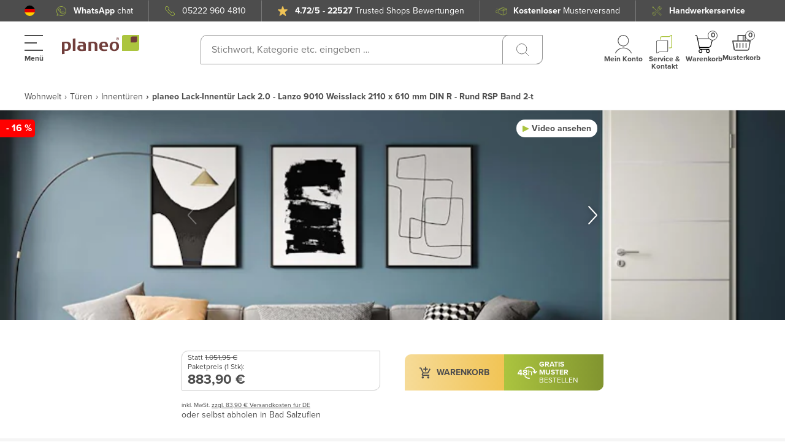

--- FILE ---
content_type: text/html; charset=utf-8
request_url: https://www.planeo.de/innentueren/planeo-lack-innentuer-lack-2-0-lanzo-9010-weisslack-2110-x-610-mm-din-r-rund-rsp-band-2-t.html
body_size: 102462
content:
<!doctype html>
<html data-n-head-ssr lang="de-DE" data-n-head="%7B%22lang%22:%7B%22ssr%22:%22de-DE%22%7D%7D">
  <head >
    <meta data-n-head="ssr" charset="utf-8"><meta data-n-head="ssr" name="viewport" content="width=device-width, initial-scale=1, maximum-scale=5"><meta data-n-head="ssr" name="msapplication-TileColor" content="#ffffff"><meta data-n-head="ssr" name="msapplication-TileImage" content="/mstile-144x144.png"><meta data-n-head="ssr" name="theme-color" content="#ffffff"><meta data-n-head="ssr" property="og:image" content="https://planeo-media.imgix.net/frontend/home/planeo-kosmos-open-graph.jpg"><meta data-n-head="ssr" property="og:type" content="product"><meta data-n-head="ssr" property="og:title" content="planeo Lack-Innentür Lack 2.0 - Lanzo 9010 Weisslack 2110 x 610 mm DIN R - Rund RSP Band 2-t"><meta data-n-head="ssr" property="og:brand" content="planeo"><meta data-n-head="ssr" property="og:description" content=""><meta data-n-head="ssr" property="og:url" content="https://www.planeo.de/innentueren/planeo-lack-innentuer-lack-2-0-lanzo-9010-weisslack-2110-x-610-mm-din-r-rund-rsp-band-2-t.html"><meta data-n-head="ssr" property="og:site_name" content="Planeo"><meta data-n-head="ssr" property="product:price:amount" content="883.9"><meta data-n-head="ssr" property="product:price:currency" content="EUR"><meta data-n-head="ssr" property="og:availability" content="instock"><meta data-n-head="ssr" data-hid="description" name="description" content=""><meta data-n-head="ssr" data-hid="keyword" name="keywords" content="planeo Lack-Innentür Lack 2.0 - Lanzo 9010 Weisslack 2110 x 610 mm DIN R - Rund RSP Band 2-t"><meta data-n-head="ssr" data-hid="robots" name="robots" content="INDEX,FOLLOW"><title>planeo Lack-Innentür Lack 2.0 - Lanzo 9010 Weisslack 2110 x 610 mm DIN R - Rund RSP Band 2-t - Innentüren</title><link data-n-head="ssr" rel="apple-touch-startup-image" href="/planeo-kosmos-open-graph.jpg"><link data-n-head="ssr" rel="apple-touch-icon" href="/apple-touch-icon.png"><link data-n-head="ssr" rel="apple-touch-icon" sizes="57x57" href="/apple-touch-icon-57x57.png"><link data-n-head="ssr" rel="apple-touch-icon" sizes="60x60" href="/apple-touch-icon-60x60.png"><link data-n-head="ssr" rel="apple-touch-icon" sizes="72x72" href="/apple-touch-icon-72x72.png"><link data-n-head="ssr" rel="apple-touch-icon" sizes="76x76" href="/apple-touch-icon-76x76.png"><link data-n-head="ssr" rel="apple-touch-icon" sizes="114x114" href="/apple-touch-icon-114x114.png"><link data-n-head="ssr" rel="apple-touch-icon" sizes="120x120" href="/apple-touch-icon-120x120.png"><link data-n-head="ssr" rel="apple-touch-icon" sizes="144x144" href="/apple-touch-icon-144x144.png"><link data-n-head="ssr" rel="apple-touch-icon" sizes="152x152" href="/apple-touch-icon-152x152.png"><link data-n-head="ssr" rel="apple-touch-icon" sizes="180x180" href="/apple-touch-icon-180x180.png"><link data-n-head="ssr" rel="apple-touch-icon" sizes="512x512" href="/apple-touch-icon-512x512.png"><link data-n-head="ssr" rel="icon" type="image/png" sizes="32x32" href="/favicon-32x32.png"><link data-n-head="ssr" rel="icon" type="image/png" sizes="194x194" href="/favicon-194x194.png"><link data-n-head="ssr" rel="icon" type="image/png" sizes="192x192" href="/android-chrome-192x192.png"><link data-n-head="ssr" rel="icon" type="image/png" sizes="96x96" href="/favicon-96x96.png"><link data-n-head="ssr" rel="icon" type="image/png" sizes="16x16" href="/favicon-16x16.png"><link data-n-head="ssr" rel="shortcut icon" href="/favicon-16x16.png"><link data-n-head="ssr" rel="manifest" href="/site.webmanifest" crossorigin="use-credentials"><link data-n-head="ssr" rel="mask-icon" href="/safari-pinned-tab.svg" color="#5bbad5"><link data-n-head="ssr" rel="preconnect" href="https://cloud.ccm19.de"><link data-n-head="ssr" rel="preconnect" href="https://planeo-media.imgix.net"><link data-n-head="ssr" rel="preconnect" href="https://planeo.imgix.net"><link data-n-head="ssr" rel="stylesheet" href="https://cdnjs.cloudflare.com/ajax/libs/font-awesome/5.15.3/css/fontawesome.min.css"><link data-n-head="ssr" rel="canonical" href="https://www.planeo.de/innentueren/planeo-lack-innentuer-lack-2-0-lanzo-9010-weisslack-2110-x-610-mm-din-r-rund-rsp-band-2-t.html"><link data-n-head="ssr" rel="alternate" hreflang="de-DE" href="https://www.planeo.de/innentueren/planeo-lack-innentuer-lack-2-0-lanzo-9010-weisslack-2110-x-610-mm-din-r-rund-rsp-band-2-t.html"><link data-n-head="ssr" rel="alternate" hreflang="x-default" href="https://www.planeo.de/innentueren/planeo-lack-innentuer-lack-2-0-lanzo-9010-weisslack-2110-x-610-mm-din-r-rund-rsp-band-2-t.html"><link data-n-head="ssr" rel="alternate" hreflang="fr-FR" href="https://www.planeo.fr/porte-interieure/planeo-porte-interieure-laquee-laque-2-0-lanzo-9010-laque-blanche-2110-x-610-mm-din-r-rond-rsp-paumelle-2-t.html"><link data-n-head="ssr" rel="alternate" hreflang="it-IT" href="https://www.planeo-shop.it/porte-interne/porta-interna-planeo-laccata-2-0-lanzo-9010-laccato-bianco-2110-x-610-mm-din-r-cerniera-rotonda-rsp-2-t.html"><link data-n-head="ssr" rel="alternate" hreflang="de-AT" href="https://www.planeo.at/innentueren/planeo-lack-innentuer-lack-2-0-lanzo-9010-weisslack-2110-x-610-mm-din-r-rund-rsp-band-2-t.html"><link data-n-head="ssr" rel="alternate" hreflang="en" href="https://www.planeo.com/room-door/planeo-interior-door-lacquer-2-0-lanzo-9010-white-lacquer-2110-x-610-mm-din-r-round-rsp-hinge-2-t.html"><link data-n-head="ssr" rel="alternate" hreflang="de-CH" href="https://www.planeo.ch/de/zimmertuer/planeo-lack-innentuer-lack-2-0-lanzo-9010-weisslack-2110-x-610-mm-din-r-rund-rsp-band-2-t.html"><link data-n-head="ssr" rel="alternate" hreflang="fr-CH" href="https://www.planeo.ch/fr/porte-interieure/planeo-porte-interieure-laquee-laque-2-0-lanzo-9010-laque-blanche-2110-x-610-mm-din-r-rond-rsp-paumelle-2-t.html"><link data-n-head="ssr" rel="alternate" hreflang="it-CH" href="https://www.planeo.ch/it/porte-interne/porta-interna-planeo-laccata-2-0-lanzo-9010-laccato-bianco-2110-x-610-mm-din-r-cerniera-rotonda-rsp-2-t.html"><link data-n-head="ssr" rel="preload" as="image" href="https://planeo.imgix.net/l/a/lanzo_01.jpg?w=790&amp;h=527&amp;fm=webp&amp;q=60"><link data-n-head="ssr" rel="preload" as="image" href="https://planeo.imgix.net/l/a/lanzo_l_1.jpg?w=790&amp;h=527&amp;fm=webp&amp;q=60"><link data-n-head="ssr" rel="preload" as="image" href="https://planeo.imgix.net/l/a/lanzo_02.jpg?w=790&amp;h=527&amp;fm=webp&amp;q=60"><style data-vue-ssr-id="7599beec:0 7dcd0df2:0 45b5330a:0 6065031f:0 f1c319f8:0 3fdbfc92:0 b7deae90:0 4a390588:0 6cd2acbe:0 55670d6a:0 bb75ca20:0 b368a326:0 5df3aebe:0 5a2470dc:0 416df360:0 2ff3111d:0 cb2482ec:0 71924b64:0 37b0e830:0 6210fd4f:0 4c54a331:0 7751bfba:0 1bd9ea3b:0 07fecd5a:0 ec14c7a0:0 e9fc4cf6:0 7df7d824:0 8cf98da4:0 51ddf87c:0 0c8adb00:0 1dc3b9c2:0 5cf596e7:0 62b7cd16:0 70c7218d:0 11d2de5b:0 888152b6:0 bc31dfb6:0 f130c8b4:0 53ba2273:0 6d75c8f4:0 f24affe0:0 f7ce8e24:0 37b20010:0 030a3b21:0 34850fa3:0 d5b3071c:0 3dbf98b2:0 18240968:0 c0721298:0 5306ddbf:0 8c9dfb90:0 7bf1b900:0 cacc6e62:0 6514c35a:0 7a5119e5:0 8b196a56:0 0b1720e1:0">@font-face{font-display:swap;font-family:"proxima-nova";font-weight:300;src:url(/_nuxt/fonts/proximanova-light.12f216b.woff2) format("woff2"),url(/_nuxt/fonts/proximanova-light.5fc8742.woff) format("woff")}@font-face{font-display:swap;font-family:"proxima-nova";font-weight:400;src:url(/_nuxt/fonts/proximanova-regular.c0199e8.woff2) format("woff2"),url(/_nuxt/fonts/proximanova-regular.bf8b01b.woff) format("woff")}@font-face{font-display:swap;font-family:"proxima-nova";font-weight:700;src:url(/_nuxt/fonts/proximanova-bold.9734509.woff2) format("woff2"),url(/_nuxt/fonts/proximanova-bold.482fc2b.woff) format("woff")}#noty_layout__bottom,#noty_layout__bottomCenter,#noty_layout__bottomLeft,#noty_layout__bottomRight,#noty_layout__center,#noty_layout__centerLeft,#noty_layout__centerRight,#noty_layout__top,#noty_layout__topCenter,#noty_layout__topLeft,#noty_layout__topRight,.noty_layout_mixin{-webkit-font-smoothing:subpixel-antialiased;backface-visibility:hidden;filter:blur(0);-webkit-filter:blur(0);margin:0;max-width:90%;padding:0;position:fixed;transform:translateZ(0) scale(1);z-index:9999999}#noty_layout__top{left:5%;top:0;width:90%}#noty_layout__topLeft{left:20px;top:20px;width:325px}#noty_layout__topCenter{left:50%;top:5%;transform:translate(calc(-50% - .5px)) translateZ(0) scale(1);width:325px}#noty_layout__topRight{right:20px;top:20px;width:325px}#noty_layout__bottom{bottom:0;left:5%;width:90%}#noty_layout__bottomLeft{bottom:20px;left:20px;width:325px}#noty_layout__bottomCenter{bottom:5%;left:50%;transform:translate(calc(-50% - .5px)) translateZ(0) scale(1);width:325px}#noty_layout__bottomRight{bottom:20px;right:20px;width:325px}#noty_layout__center{left:50%;top:50%;transform:translate(calc(-50% - .5px),calc(-50% - .5px)) translateZ(0) scale(1);width:325px}#noty_layout__centerLeft{left:20px}#noty_layout__centerLeft,#noty_layout__centerRight{top:50%;transform:translateY(calc(-50% - .5px)) translateZ(0) scale(1);width:325px}#noty_layout__centerRight{right:20px}.noty_progressbar{display:none}.noty_has_timeout .noty_progressbar{background-color:#646464;bottom:0;display:block;filter:alpha(opacity=10);height:3px;left:0;opacity:.2;position:absolute;width:100%}.noty_bar{-webkit-font-smoothing:subpixel-antialiased;-webkit-backface-visibility:hidden;overflow:hidden;transform:translate(0) scale(1)}.noty_effects_open{animation:noty_anim_in .5s cubic-bezier(.68,-.55,.265,1.55);animation-fill-mode:forwards;opacity:0;transform:translate(50%)}.noty_effects_close{animation:noty_anim_out .5s cubic-bezier(.68,-.55,.265,1.55);animation-fill-mode:forwards}.noty_fix_effects_height{animation:noty_anim_height 75ms ease-out}.noty_close_with_click{cursor:pointer}.noty_close_button{background-color:rgba(0,0,0,.05);border-radius:2px;cursor:pointer;font-weight:700;height:20px;line-height:20px;position:absolute;right:2px;text-align:center;top:2px;transition:all .2s ease-out;width:20px}.noty_close_button:hover{background-color:rgba(0,0,0,.1)}.noty_modal{background-color:#000;height:100%;left:0;opacity:.3;position:fixed;top:0;width:100%;z-index:10000}.noty_modal.noty_modal_open{animation:noty_modal_in .3s ease-out;opacity:0}.noty_modal.noty_modal_close{animation:noty_modal_out .3s ease-out;animation-fill-mode:forwards}@keyframes noty_modal_in{to{opacity:.3}}@keyframes noty_modal_out{to{opacity:0}}@keyframes noty_anim_in{to{opacity:1;transform:translate(0)}}@keyframes noty_anim_out{to{opacity:0;transform:translate(50%)}}@keyframes noty_anim_height{to{height:0}}.noty_theme__relax.noty_bar{border-radius:2px;margin:4px 0;overflow:hidden;position:relative}.noty_theme__relax.noty_bar .noty_body{padding:10px}.noty_theme__relax.noty_bar .noty_buttons{border-top:1px solid #e7e7e7;padding:5px 10px}.noty_theme__relax.noty_type__alert,.noty_theme__relax.noty_type__notification{background-color:#fff;border:1px solid #dedede;color:#444}.noty_theme__relax.noty_type__warning{background-color:#ffeaa8;border:1px solid #ffc237;color:#826200}.noty_theme__relax.noty_type__warning .noty_buttons{border-color:#dfaa30}.noty_theme__relax.noty_type__error{background-color:#ff8181;border:1px solid #e25353;color:#fff}.noty_theme__relax.noty_type__error .noty_buttons{border-color:darkred}.noty_theme__relax.noty_type__info,.noty_theme__relax.noty_type__information{background-color:#78c5e7;border:1px solid #3badd6;color:#fff}.noty_theme__relax.noty_type__info .noty_buttons,.noty_theme__relax.noty_type__information .noty_buttons{border-color:#0b90c4}.noty_theme__relax.noty_type__success{background-color:#bcf5bc;border:1px solid #7cdd77;color:#006400}.noty_theme__relax.noty_type__success .noty_buttons{border-color:#50c24e}.noty_theme__metroui.noty_bar{box-shadow:0 0 5px 0 rgba(0,0,0,.298);margin:4px 0;overflow:hidden;position:relative}.noty_theme__metroui.noty_bar .noty_progressbar{background-color:#000;bottom:0;filter:alpha(opacity=20);height:3px;left:0;opacity:.2;position:absolute;width:100%}.noty_theme__metroui.noty_bar .noty_body{font-size:14px;padding:1.25em}.noty_theme__metroui.noty_bar .noty_buttons{padding:0 10px .5em}.noty_theme__metroui.noty_type__alert,.noty_theme__metroui.noty_type__notification{background-color:#fff;color:#1d1d1d}.noty_theme__metroui.noty_type__warning{background-color:#fa6800;color:#fff}.noty_theme__metroui.noty_type__error{background-color:#ce352c;color:#fff}.noty_theme__metroui.noty_type__info,.noty_theme__metroui.noty_type__information{background-color:#1ba1e2;color:#fff}.noty_theme__metroui.noty_type__success{background-color:#60a917;color:#fff}.noty_theme__mint.noty_bar{border-radius:2px;margin:4px 0;overflow:hidden;position:relative}.noty_theme__mint.noty_bar .noty_body{font-size:14px;padding:10px}.noty_theme__mint.noty_bar .noty_buttons{padding:10px}.noty_theme__mint.noty_type__alert,.noty_theme__mint.noty_type__notification{background-color:#fff;border-bottom:1px solid #d1d1d1;color:#2f2f2f}.noty_theme__mint.noty_type__warning{background-color:#ffae42;border-bottom:1px solid #e89f3c;color:#fff}.noty_theme__mint.noty_type__error{background-color:#de636f;border-bottom:1px solid #ca5a65;color:#fff}.noty_theme__mint.noty_type__info,.noty_theme__mint.noty_type__information{background-color:#7f7eff;border-bottom:1px solid #7473e8;color:#fff}.noty_theme__mint.noty_type__success{background-color:#afc765;border-bottom:1px solid #a0b55c;color:#fff}.noty_theme__sunset.noty_bar{border-radius:2px;margin:4px 0;overflow:hidden;position:relative}.noty_theme__sunset.noty_bar .noty_body{font-size:14px;padding:10px;text-shadow:1px 1px 1px rgba(0,0,0,.1)}.noty_theme__sunset.noty_bar .noty_buttons{padding:10px}.noty_theme__sunset.noty_type__alert,.noty_theme__sunset.noty_type__notification{background-color:#073b4c;color:#fff}.noty_theme__sunset.noty_type__alert .noty_progressbar,.noty_theme__sunset.noty_type__notification .noty_progressbar{background-color:#fff}.noty_theme__sunset.noty_type__warning{background-color:#ffd166;color:#fff}.noty_theme__sunset.noty_type__error{background-color:#ef476f;color:#fff}.noty_theme__sunset.noty_type__error .noty_progressbar{opacity:.4}.noty_theme__sunset.noty_type__info,.noty_theme__sunset.noty_type__information{background-color:#118ab2;color:#fff}.noty_theme__sunset.noty_type__info .noty_progressbar,.noty_theme__sunset.noty_type__information .noty_progressbar{opacity:.6}.noty_theme__sunset.noty_type__success{background-color:#06d6a0;color:#fff}.noty_theme__bootstrap-v3.noty_bar{border:1px solid transparent;border-radius:4px;margin:4px 0;overflow:hidden;position:relative}.noty_theme__bootstrap-v3.noty_bar .noty_body{padding:15px}.noty_theme__bootstrap-v3.noty_bar .noty_buttons{padding:10px}.noty_theme__bootstrap-v3.noty_bar .noty_close_button{background:transparent;color:#000;filter:alpha(opacity=20);font-size:21px;font-weight:700;line-height:1;opacity:.2;text-shadow:0 1px 0 #fff}.noty_theme__bootstrap-v3.noty_bar .noty_close_button:hover{background:transparent;cursor:pointer;filter:alpha(opacity=50);opacity:.5;-webkit-text-decoration:none;text-decoration:none}.noty_theme__bootstrap-v3.noty_type__alert,.noty_theme__bootstrap-v3.noty_type__notification{background-color:#fff;color:inherit}.noty_theme__bootstrap-v3.noty_type__warning{background-color:#fcf8e3;border-color:#faebcc;color:#8a6d3b}.noty_theme__bootstrap-v3.noty_type__error{background-color:#f2dede;border-color:#ebccd1;color:#a94442}.noty_theme__bootstrap-v3.noty_type__info,.noty_theme__bootstrap-v3.noty_type__information{background-color:#d9edf7;border-color:#bce8f1;color:#31708f}.noty_theme__bootstrap-v3.noty_type__success{background-color:#dff0d8;border-color:#d6e9c6;color:#3c763d}.noty_theme__bootstrap-v4.noty_bar{border:1px solid transparent;border-radius:.25rem;margin:4px 0;overflow:hidden;position:relative}.noty_theme__bootstrap-v4.noty_bar .noty_body{padding:.75rem 1.25rem}.noty_theme__bootstrap-v4.noty_bar .noty_buttons{padding:10px}.noty_theme__bootstrap-v4.noty_bar .noty_close_button{background:transparent;color:#000;filter:alpha(opacity=20);font-size:1.5rem;font-weight:700;line-height:1;opacity:.5;text-shadow:0 1px 0 #fff}.noty_theme__bootstrap-v4.noty_bar .noty_close_button:hover{background:transparent;cursor:pointer;filter:alpha(opacity=50);opacity:.75;-webkit-text-decoration:none;text-decoration:none}.noty_theme__bootstrap-v4.noty_type__alert,.noty_theme__bootstrap-v4.noty_type__notification{background-color:#fff;color:inherit}.noty_theme__bootstrap-v4.noty_type__warning{background-color:#fcf8e3;border-color:#faebcc;color:#8a6d3b}.noty_theme__bootstrap-v4.noty_type__error{background-color:#f2dede;border-color:#ebccd1;color:#a94442}.noty_theme__bootstrap-v4.noty_type__info,.noty_theme__bootstrap-v4.noty_type__information{background-color:#d9edf7;border-color:#bce8f1;color:#31708f}.noty_theme__bootstrap-v4.noty_type__success{background-color:#dff0d8;border-color:#d6e9c6;color:#3c763d}.noty_theme__semanticui.noty_bar{border:1px solid transparent;border-radius:.28571429rem;box-shadow:inset 0 0 0 1px rgba(34,36,38,.22),0 0 0 0 transparent;font-size:1em;margin:4px 0;overflow:hidden;position:relative}.noty_theme__semanticui.noty_bar .noty_body{line-height:1.4285em;padding:1em 1.5em}.noty_theme__semanticui.noty_bar .noty_buttons{padding:10px}.noty_theme__semanticui.noty_type__alert,.noty_theme__semanticui.noty_type__notification{background-color:#f8f8f9;color:rgba(0,0,0,.87)}.noty_theme__semanticui.noty_type__warning{background-color:#fffaf3;box-shadow:inset 0 0 0 1px #c9ba9b,0 0 0 0 transparent;color:#573a08}.noty_theme__semanticui.noty_type__error{background-color:#fff6f6;box-shadow:inset 0 0 0 1px #e0b4b4,0 0 0 0 transparent;color:#9f3a38}.noty_theme__semanticui.noty_type__info,.noty_theme__semanticui.noty_type__information{background-color:#f8ffff;box-shadow:inset 0 0 0 1px #a9d5de,0 0 0 0 transparent;color:#276f86}.noty_theme__semanticui.noty_type__success{background-color:#fcfff5;box-shadow:inset 0 0 0 1px #a3c293,0 0 0 0 transparent;color:#2c662d}.noty_theme__nest.noty_bar{border-radius:2px;box-shadow:5px 4px 10px 0 rgba(0,0,0,.098);margin:0 0 15px;overflow:hidden;position:relative}.noty_theme__nest.noty_bar .noty_body{font-size:14px;padding:10px;text-shadow:1px 1px 1px rgba(0,0,0,.1)}.noty_theme__nest.noty_bar .noty_buttons{padding:10px}.noty_layout .noty_theme__nest.noty_bar{z-index:5}.noty_layout .noty_theme__nest.noty_bar:nth-child(2){margin-left:4px;margin-right:-4px;margin-top:4px;position:absolute;top:0;width:100%;z-index:4}.noty_layout .noty_theme__nest.noty_bar:nth-child(3){margin-left:8px;margin-right:-8px;margin-top:8px;position:absolute;top:0;width:100%;z-index:3}.noty_layout .noty_theme__nest.noty_bar:nth-child(4){margin-left:12px;margin-right:-12px;margin-top:12px;position:absolute;top:0;width:100%;z-index:2}.noty_layout .noty_theme__nest.noty_bar:nth-child(5){margin-left:16px;margin-right:-16px;margin-top:16px;position:absolute;top:0;width:100%;z-index:1}.noty_layout .noty_theme__nest.noty_bar:nth-child(n+6){margin-left:20px;margin-right:-20px;margin-top:20px;position:absolute;top:0;width:100%;z-index:-1}#noty_layout__bottomLeft .noty_theme__nest.noty_bar:nth-child(2),#noty_layout__topLeft .noty_theme__nest.noty_bar:nth-child(2){margin-left:-4px;margin-right:4px;margin-top:4px}#noty_layout__bottomLeft .noty_theme__nest.noty_bar:nth-child(3),#noty_layout__topLeft .noty_theme__nest.noty_bar:nth-child(3){margin-left:-8px;margin-right:8px;margin-top:8px}#noty_layout__bottomLeft .noty_theme__nest.noty_bar:nth-child(4),#noty_layout__topLeft .noty_theme__nest.noty_bar:nth-child(4){margin-left:-12px;margin-right:12px;margin-top:12px}#noty_layout__bottomLeft .noty_theme__nest.noty_bar:nth-child(5),#noty_layout__topLeft .noty_theme__nest.noty_bar:nth-child(5){margin-left:-16px;margin-right:16px;margin-top:16px}#noty_layout__bottomLeft .noty_theme__nest.noty_bar:nth-child(n+6),#noty_layout__topLeft .noty_theme__nest.noty_bar:nth-child(n+6){margin-left:-20px;margin-right:20px;margin-top:20px}.noty_theme__nest.noty_type__alert,.noty_theme__nest.noty_type__notification{background-color:#073b4c;color:#fff}.noty_theme__nest.noty_type__alert .noty_progressbar,.noty_theme__nest.noty_type__notification .noty_progressbar{background-color:#fff}.noty_theme__nest.noty_type__warning{background-color:#ffd166;color:#fff}.noty_theme__nest.noty_type__error{background-color:#ef476f;color:#fff}.noty_theme__nest.noty_type__error .noty_progressbar{opacity:.4}.noty_theme__nest.noty_type__info,.noty_theme__nest.noty_type__information{background-color:#118ab2;color:#fff}.noty_theme__nest.noty_type__info .noty_progressbar,.noty_theme__nest.noty_type__information .noty_progressbar{opacity:.6}.noty_theme__nest.noty_type__success{background-color:#06d6a0;color:#fff}.cms-pages-diy-section__block{padding-top:16px}.cms-pages-diy-section__block .video-row{align-items:center;display:flex;flex-direction:column;justify-content:center;margin-bottom:1.5rem;overflow:hidden}@media (min-width:1360px){.cms-pages-diy-section__block .video-row{display:block}}.cms-pages-diy-section__block .video-row .video{border:2px solid #e9e2e1;border-radius:1rem 0 1rem 0;display:block;float:left;height:233px;margin-bottom:4rem;overflow:hidden;position:relative;width:100%}.cms-pages-diy-section__block .video-row .video img{height:100%;-o-object-fit:cover;object-fit:cover;width:100%}.cms-pages-diy-section__block .video-row .video span{background:url(/skin/frontend/fn_planeo/default/images/v-btn.png) 0 0 no-repeat hsla(0,0%,9%,.3);border:2px solid #fff;border-radius:100% 100%;display:inline-flex;font-size:0;height:65px;left:50%;position:absolute;top:50%;transform:translate(-50%,-50%);width:65px}@media (min-width:1360px){.cms-pages-diy-section__block .video-row .video{height:auto;margin-right:2rem;width:auto}}.cms-pages-diy-section__block__title{font-size:20px}.cms-pages-diy-section__block__title+.card-video-article{margin-top:28px}@media (min-width:1360px){.cms-pages-diy-section__block__title+.card-video-article{margin-top:58px}}.cms-pages-diy-section__box *{color:#4d4d4d;font-size:16px;letter-spacing:0;line-height:24px}.cms-pages-diy-section__box .title{font-weight:700}.cms-pages-diy-section__box .title+*{display:block;margin-top:15px}.cms-pages-diy-section__box ul{list-style-type:none;padding:initial}.cms-pages-diy-section__box ul li{padding-left:20px;position:relative}.cms-pages-diy-section__box ul li:before{content:"▶";font-size:12px;left:0;position:absolute;top:50%;transform:translateY(-50%)}.cms-pages-diy-section__box ul li+li{margin-top:8px}.cms-pages-diy-section .card-video-article{align-items:flex-start;background-color:#fff;border:1px solid #cab8b6;border-radius:20px 0 0 0;display:flex;flex-direction:column;justify-content:flex-start;padding:18px 20px 40px;width:100%}@media (min-width:1360px){.cms-pages-diy-section .card-video-article{padding:18px 20px 60px}}.cms-pages-diy-section .card-video-article__title{align-items:center;color:#4d4d4d;display:flex;font-size:18px;justify-content:flex-start;letter-spacing:.22px;line-height:20px;width:100%}@media (min-width:1360px){.cms-pages-diy-section .card-video-article__title{font-size:22px;line-height:24px}}.cms-pages-diy-section .card-video-article__title__prepend{background-color:#abc43f;border-radius:10px 0;color:#fff;font-size:25px;font-weight:700;line-height:32px;padding:2px 10px}.cms-pages-diy-section .card-video-article__title__prepend+span{display:block;margin-left:10px}@media (min-width:1360px){.cms-pages-diy-section .card-video-article__title__prepend+span{margin-left:20px}.cms-pages-diy-section .card-video-article__title__prepend{font-size:25px;line-height:30px;padding:2px 14px}}.cms-pages-diy-section .card-video-article__item{align-items:flex-start;color:#555;display:flex;flex-direction:column;font-size:14px;justify-content:space-between;letter-spacing:0;text-align:left;width:100%}@media (min-width:1360px){.cms-pages-diy-section .card-video-article__item{flex-direction:row-reverse;font-size:20px;line-height:30px}}.cms-pages-diy-section .card-video-article__item__title{display:none}.cms-pages-diy-section .card-video-article__item strong{color:#4d4d4d;font-size:16px;letter-spacing:.22px;line-height:18px}@media (min-width:1360px){.cms-pages-diy-section .card-video-article__item strong{font-size:22px;line-height:24px}}.cms-pages-diy-section .card-video-article__item__video{border-radius:10px 0;display:block;height:auto;overflow:hidden;position:relative;width:100%}@media (min-width:1360px){.cms-pages-diy-section .card-video-article__item__video{max-width:250px;min-width:250px}}.cms-pages-diy-section .card-video-article__item__video__control{background-color:#4d4d4d;background-image:url("data:image/svg+xml;charset=utf-8,%3Csvg xmlns='http://www.w3.org/2000/svg' width='40' height='40' fill='none'%3E%3Cg clip-path='url(%23a)'%3E%3Cpath fill='%23fff' d='M3.311 0c.514 0 1.02.12 1.48.349l33.38 16.691a3.31 3.31 0 0 1 0 5.92L4.791 39.651a3.31 3.31 0 0 1-3.22-.145 3.29 3.29 0 0 1-1.57-2.814V3.31A3.31 3.31 0 0 1 3.311 0Z'/%3E%3C/g%3E%3Cdefs%3E%3CclipPath id='a'%3E%3Cpath fill='%23fff' d='M0 0h40v40H0z'/%3E%3C/clipPath%3E%3C/defs%3E%3C/svg%3E");background-position:60% 50%;background-repeat:no-repeat;background-size:50%;border-radius:100%;color:#fff;font-size:0;height:41px;left:50%;position:absolute;top:50%;transform:translate(-50%,-50%);width:41px}.cms-pages-diy-section .card-video-article__item__video img{aspect-ratio:16/9;background-color:gray;-o-object-fit:cover;object-fit:cover;width:100%}.cms-pages-diy-section .card-video-article .card-video-article__item+.card-video-article__item{margin-top:15px}@media (min-width:1360px){.cms-pages-diy-section .card-video-article .card-video-article__item+.card-video-article__item{margin-top:26px}}.cms-pages-diy-section .card-video-article+.card-video-article{margin-top:-20px}.cms-pages-diy-section .card-video-article__item__video+.card-video-article__item__description{margin:20px 0 0}@media (min-width:1360px){.cms-pages-diy-section .card-video-article__item__video+.card-video-article__item__description{margin:0 20px 0 0}}.cms-pages-diy-section .card-video-article+p{margin-top:16px}@media (min-width:1360px){.cms-pages-diy-section .article{padding:40px 4px 0 0}}.cms-pages-diy-section .product-description__content__item--subtitle{margin:0}.ui-message{padding:0 0 20px 20px;position:relative}.ui-message__avatar{align-items:center;background-color:#fff;border-radius:100%;bottom:0;box-shadow:0 10px 20px rgba(0,0,0,.09);display:flex;height:42px;justify-content:center;left:0;position:absolute;width:42px}.ui-message__avatar__inner{border-radius:100%;height:38px;overflow:hidden;position:relative;width:38px}.ui-message__avatar__image{height:100%;left:-1px;position:absolute;top:0}.ui-message__msg{background:#fff 0 0 no-repeat padding-box;border-radius:10px;box-shadow:0 10px 20px rgba(0,0,0,.09);color:#a56d67;padding:20px}*,:after,:before{box-sizing:border-box}html{-webkit-text-size-adjust:100%;-webkit-tap-highlight-color:rgba(0,0,0,0);font-family:sans-serif;line-height:1.15}article,aside,footer,header,main,nav,section{display:block}body{background-color:#fff;color:#f6f3f2;font-family:-apple-system,BlinkMacSystemFont,"Segoe UI",Roboto,"Helvetica Neue",Arial,"Noto Sans",sans-serif,"Apple Color Emoji","Segoe UI Emoji","Segoe UI Symbol","Noto Color Emoji";font-size:1rem;font-weight:400;line-height:1.5;text-align:left}[tabindex="-1"]:focus:not(:focus-visible){outline:0!important}hr{box-sizing:content-box;height:0;overflow:visible}h1,h2,h3,h4,h5,h6{margin-bottom:.5rem;margin-top:0}p{margin-top:0}address,p{margin-bottom:1rem}address{font-style:normal;line-height:inherit}ol,ul{margin-bottom:1rem;margin-top:0}ol ol,ol ul,ul ol,ul ul{margin-bottom:0}b,strong{font-weight:bolder}small{font-size:80%}sub,sup{font-size:75%;line-height:0;position:relative;vertical-align:baseline}sub{bottom:-.25em}sup{top:-.5em}a{background-color:transparent;color:#007bff;-webkit-text-decoration:none;text-decoration:none}a:hover{color:#0056b3;-webkit-text-decoration:underline;text-decoration:underline}a:not([href]):not([class]),a:not([href]):not([class]):hover{color:inherit;-webkit-text-decoration:none;text-decoration:none}code{font-family:SFMono-Regular,Menlo,Monaco,Consolas,"Liberation Mono","Courier New",monospace;font-size:1em}img{border-style:none}img,svg{vertical-align:middle}svg{overflow:hidden}table{border-collapse:collapse}th{text-align:inherit;text-align:-webkit-match-parent}label{display:inline-block;margin-bottom:.5rem}button{border-radius:0}button:focus:not(:focus-visible){outline:0}button,input,select,textarea{font-family:inherit;font-size:inherit;line-height:inherit;margin:0}button,input{overflow:visible}button,select{text-transform:none}[role=button]{cursor:pointer}select{word-wrap:normal}[type=button],[type=submit],button{-webkit-appearance:button}[type=button]:not(:disabled),[type=submit]:not(:disabled),button:not(:disabled){cursor:pointer}[type=button]::-moz-focus-inner,[type=submit]::-moz-focus-inner,button::-moz-focus-inner{border-style:none;padding:0}input[type=checkbox],input[type=radio]{box-sizing:border-box;padding:0}textarea{overflow:auto;resize:vertical}[type=number]::-webkit-inner-spin-button,[type=number]::-webkit-outer-spin-button{height:auto}[type=search]{-webkit-appearance:none;outline-offset:-2px}[type=search]::-webkit-search-decoration{-webkit-appearance:none}output{display:inline-block}template{display:none}[hidden]{display:none!important}.container{margin-left:auto;margin-right:auto;padding-left:15px;padding-right:15px;width:100%}@media (min-width:768px){.container{max-width:688px}}@media (min-width:1360px){.container{max-width:1280px}}@media (min-width:1900px){.container{max-width:1281px}}.row{display:flex;flex-wrap:wrap;margin-left:-15px;margin-right:-15px}.col,.col-12,.col-6,.col-lg-2,.col-lg-3,.col-lg-4,.col-lg-6,.col-lg-8,.col-lg-9,.col-md-12,.col-md-2,.col-md-3,.col-md-4,.col-md-5,.col-md-6,.col-md-8,.col-md-9,.col-sm-12,.col-sm-6{padding-left:15px;padding-right:15px;position:relative;width:100%}.col{flex-basis:0;flex-grow:1;max-width:100%}.col-6{flex:0 0 50%;max-width:50%}.col-12{flex:0 0 100%;max-width:100%}@media (min-width:320px){.col-sm-6{flex:0 0 50%;max-width:50%}.col-sm-12{flex:0 0 100%;max-width:100%}}@media (min-width:768px){.col-md-2{flex:0 0 16.66667%;max-width:16.66667%}.col-md-3{flex:0 0 25%;max-width:25%}.col-md-4{flex:0 0 33.33333%;max-width:33.33333%}.col-md-5{flex:0 0 41.66667%;max-width:41.66667%}.col-md-6{flex:0 0 50%;max-width:50%}.col-md-8{flex:0 0 66.66667%;max-width:66.66667%}.col-md-9{flex:0 0 75%;max-width:75%}.col-md-12{flex:0 0 100%;max-width:100%}.order-md-1{order:1}.order-md-3{order:3}.order-md-4{order:4}.order-md-5{order:5}}@media (min-width:1360px){.col-lg-2{flex:0 0 16.66667%;max-width:16.66667%}.col-lg-3{flex:0 0 25%;max-width:25%}.col-lg-4{flex:0 0 33.33333%;max-width:33.33333%}.col-lg-6{flex:0 0 50%;max-width:50%}.col-lg-8{flex:0 0 66.66667%;max-width:66.66667%}.col-lg-9{flex:0 0 75%;max-width:75%}.order-lg-1{order:1}.order-lg-2{order:2}.order-lg-3{order:3}}.form-control{background-clip:padding-box;background-color:#fff;border:1px solid #ced4da;border-radius:.25rem;color:#495057;display:block;font-size:1rem;font-weight:400;height:calc(1.5em + .75rem + 2px);line-height:1.5;padding:.375rem .75rem;transition:border-color .15s ease-in-out,box-shadow .15s ease-in-out;width:100%}@media (prefers-reduced-motion:reduce){.form-control{transition:none}}.form-control::-ms-expand{background-color:transparent;border:0}.form-control:focus{background-color:#fff;border-color:#80bdff;box-shadow:0 0 0 .2rem rgba(0,123,255,.25);color:#495057;outline:0}.form-control::-moz-placeholder{color:#6c757d;opacity:1}.form-control::placeholder{color:#6c757d;opacity:1}.form-control:disabled,.form-control[readonly]{background-color:#e9ecef;opacity:1}input[type=date].form-control,input[type=datetime-local].form-control,input[type=month].form-control,input[type=time].form-control{-webkit-appearance:none;-moz-appearance:none;appearance:none}select.form-control:-moz-focusring{color:transparent;text-shadow:0 0 0 #495057}select.form-control:focus::-ms-value{background-color:#fff;color:#495057}select.form-control[size],textarea.form-control{height:auto}.form-group{margin-bottom:1rem}.form-row{display:flex;flex-wrap:wrap;margin-left:-5px;margin-right:-5px}.form-row>.col,.form-row>[class*=col-]{padding-left:5px;padding-right:5px}.form-check{display:block;padding-left:1.25rem;position:relative}.form-check-input{margin-left:-1.25rem;margin-top:.3rem;position:absolute}.was-validated .form-control:valid{padding-right:calc(1.5em + .75rem)!important}.was-validated .form-control:valid{background-image:url("data:image/svg+xml;charset=utf-8,%3Csvg xmlns='http://www.w3.org/2000/svg' width='8' height='8'%3E%3Cpath fill='%2328a745' d='M2.3 6.73.6 4.53c-.4-1.04.46-1.4 1.1-.8l1.1 1.4 3.4-3.8c.6-.63 1.6-.27 1.2.7l-4 4.6c-.43.5-.8.4-1.1.1z'/%3E%3C/svg%3E");background-position:right calc(.375em + .1875rem) center;background-repeat:no-repeat;background-size:calc(.75em + .375rem) calc(.75em + .375rem);border-color:#28a745}.was-validated .form-control:valid:focus{border-color:#28a745;box-shadow:0 0 0 .2rem rgba(40,167,69,.25)}.was-validated select.form-control:valid{padding-right:3rem!important}.was-validated select.form-control:valid{background-position:right 1.5rem center}.was-validated textarea.form-control:valid{background-position:top calc(.375em + .1875rem) right calc(.375em + .1875rem);padding-right:calc(1.5em + .75rem)}.invalid-feedback{color:#dc3545;display:none;font-size:80%;margin-top:.25rem;width:100%}.is-invalid~.invalid-feedback,.was-validated :invalid~.invalid-feedback{display:block}.form-control.is-invalid,.was-validated .form-control:invalid{padding-right:calc(1.5em + .75rem)!important}.form-control.is-invalid,.was-validated .form-control:invalid{background-image:url("data:image/svg+xml;charset=utf-8,%3Csvg xmlns='http://www.w3.org/2000/svg' width='12' height='12' fill='none' stroke='%23dc3545'%3E%3Ccircle cx='6' cy='6' r='4.5'/%3E%3Cpath stroke-linejoin='round' d='M5.8 3.6h.4L6 6.5z'/%3E%3Ccircle cx='6' cy='8.2' r='.6' fill='%23dc3545' stroke='none'/%3E%3C/svg%3E");background-position:right calc(.375em + .1875rem) center;background-repeat:no-repeat;background-size:calc(.75em + .375rem) calc(.75em + .375rem);border-color:#dc3545}.form-control.is-invalid:focus,.was-validated .form-control:invalid:focus{border-color:#dc3545;box-shadow:0 0 0 .2rem rgba(220,53,69,.25)}.was-validated select.form-control:invalid,select.form-control.is-invalid{padding-right:3rem!important}.was-validated select.form-control:invalid,select.form-control.is-invalid{background-position:right 1.5rem center}.was-validated textarea.form-control:invalid,textarea.form-control.is-invalid{background-position:top calc(.375em + .1875rem) right calc(.375em + .1875rem);padding-right:calc(1.5em + .75rem)}.form-check-input.is-invalid~.invalid-feedback,.was-validated .form-check-input:invalid~.invalid-feedback{display:block}body{font-family:proxima-nova,sans-serif;margin:0;overflow-x:hidden;padding-right:0!important}@media (min-width:1299px){.inside{margin:0 auto;max-width:1400px}}.img-fluid{height:auto;min-width:100%}.default-text{color:#4d4d4d;font-size:12px}.default-text-bold{font-weight:700}.a{fill:#6e3b36}.text-brand-color{color:#4d4d4d}.a{fill-rule:evenodd}.line-clamp-3{-webkit-line-clamp:3;-webkit-box-orient:vertical;display:-webkit-box;overflow:hidden}button{border:none}.hidden,.no-display{display:none}.p-relative{position:relative}.planeo-btn--green{align-items:center;background-color:#abc43f;border-radius:10px 0;color:#fff;cursor:pointer;display:flex;font-size:18px;justify-content:center;min-height:45px;padding:5px 20px;transition:background-color .4s ease-in-out;width:200px}.planeo-btn--green:hover{background-color:#bcd066}.slide-enter-active{transition-duration:.3s;transition-timing-function:ease-in}.slide-leave-active{transition-duration:.3s;transition-timing-function:cubic-bezier(0,1,.5,1)}.slide-enter-to,.slide-leave{max-height:100px;overflow:hidden}.slide-enter,.slide-leave-to{max-height:0;overflow:hidden}.slide-down-enter-to,.slide-down-leave{max-height:400px;overflow:visible;overflow:initial}.slide-down-enter-active,.slide-down-leave-active{transition:all .3s cubic-bezier(0,1,.5,1)}.slide-down-enter,.slide-down-leave-to{max-height:0;overflow:hidden}#parkett-wohnwelt .col-main h2,#parkett-wohnwelt .col-main h3,#parkett-wohnwelt .col-main h4,#parkett-wohnwelt .col-main h5,#parkett-wohnwelt .col-main h6,#parkett-wohnwelt .page .page-title,#parkett-wohnwelt .page-title{color:#8ab049}#parkett-wohnwelt .buttons-set .button{background:#8ab049}#parkett-wohnwelt a{color:#8ab049}.page-gradient{background:transparent linear-gradient(180deg,#f6f3f2,hsla(15,18%,96%,0)) 0 0 no-repeat padding-box;height:140px;position:absolute;width:100%}.chat-page-wrapper{background:linear-gradient(16deg,#f6f3f2,#fff)}.page{color:#4d4d4d;font-size:20px;min-height:980px;word-break:break-word}@media (max-width:1023.99px){.page{min-height:750px}}@media (max-width:767px){.page{font-size:16px;min-height:600px;padding:0 10px}}.page div:not(.sidebar-block):not(.sidebar-wrapper)>ul{list-style-type:none}.page div:not(.sidebar-block):not(.sidebar-wrapper)>ul li{list-style-type:none;position:relative}.page div:not(.sidebar-block):not(.sidebar-wrapper)>ul li:before{background:#abc43f 0 0 no-repeat padding-box;border-radius:3px 0;content:"";height:6px;left:-16px;position:absolute;top:13px;width:6px}@media (max-width:768px){.page div:not(.sidebar-block):not(.sidebar-wrapper)>ul li:before{top:9px}}.page .article-page{margin-bottom:50px}.page .article-page .rounded-borders{border-radius:15px 0}.page .article-page img{height:430px;-o-object-fit:cover;object-fit:cover}.page .page-title{align-items:flex-end;display:flex;flex-wrap:wrap;justify-content:space-between;margin-bottom:40px;position:relative}@media (max-width:767.98px){.page .page-title{margin-bottom:0}}.page .page-title h1{color:#4d4d4d;position:static}@media (max-width:767.98px){.page .page-title h1{margin-top:10px}}.page .page-title h1:after{background:#acc53f 0 0 no-repeat padding-box;content:"";display:block;height:1px;margin-top:25px;width:100px}@media (max-width:767px){.page .page-title h1:after{margin-top:15px;width:60px}}@media (max-width:767.98px){.page .page-content{margin-top:20px}}.page .page-content img{display:block;height:auto;margin:0 0 20px;max-width:680px;width:100%}.page .page-wrapper{padding:30px 0}@media (max-width:767px){.page .page-wrapper{padding:20px 0 44px}}.page .page-wrapper h5{color:#4d4d4d;font-weight:400;line-height:1.2;margin:30px 0 20px}.page p{line-height:1.5;margin-bottom:20px}@media (max-width:767.98px){.page p{word-wrap:break-word}}.page a{color:#0073d3;font-weight:700;-webkit-text-decoration:underline;text-decoration:underline;transition:.3s ease-in-out}.page a:hover{-webkit-text-decoration:none;text-decoration:none}.page .video:hover{border-bottom:none}.page ul{list-style:none;padding-left:15px}.page ul li{color:#4d4d4d}.page ul li:before{content:"›";font-size:20px;padding-bottom:5px;padding-right:5px}@media (max-width:767px){.page ul li:before{font-size:16px}}.page .col-main ul{padding-left:16px}.page .col-main ul li{list-style-type:disc}.page .col-main ul li:before{content:none}.page iframe{max-width:100%}.page h1{color:#4d4d4d;font-size:40px;font-weight:lighter;line-height:1.2;margin:30px 0 20px;position:relative}@media (max-width:767px){.page h1{font-size:24px;margin:20px 0 10px}}.page h2{color:#4d4d4d;font-size:32px;font-weight:400;line-height:1.2;margin:30px 0 15px}@media (max-width:767px){.page h2{font-size:20px;margin:20px 0 10px}}.page h3{color:#4d4d4d;display:block;font-size:26px;font-weight:400;line-height:1.2;margin:30px 0 20px;width:100%}@media (max-width:767px){.page h3{font-size:18px;margin:20px 0 10px}}.page h4{color:#4d4d4d;font-size:22px;font-weight:400;line-height:1.2;margin:30px 0 20px}@media (max-width:767px){.page h4{font-size:16px;margin:20px 0 10px}}.page h5{color:#4d4d4d;font-weight:400;line-height:1.2;margin:30px 0 20px}@media (max-width:767px){.page h5{margin:20px 0 10px}}.page h6{color:#4d4d4d;font-weight:400;line-height:1.2;margin:30px 0 20px}@media (max-width:767px){.page h6{margin:20px 0 10px}}.page .no-display{display:none!important}.page .page--has-service-center{position:relative}@media (min-width:991.98px){.page .page--has-service-center{padding-right:calc(36% + 100px)}.page .page--has-service-center .block-gradient{background:transparent linear-gradient(90deg,#f7f4f3,#fff) 0 0 no-repeat padding-box;height:100%;position:absolute;right:34%;width:20px;z-index:-1}.page .page--has-service-center .block-gradient:after{background:linear-gradient(#fff,hsla(0,0%,100%,0));bottom:0;content:"";height:70px;left:0;min-height:30px;position:absolute;transform:rotate(180deg);width:100%;z-index:-1}.page .page--has-service-center .block-gradient .block-divider-overlay{background:linear-gradient(#fff,hsla(0,0%,100%,0));height:2%;min-height:30px;position:absolute;top:0;width:100%}.page .page--has-service-center .block-gradient .block-divider-overlay.bottom{bottom:0;top:auto;transform:rotate(180deg)}}.page .title-service-icon{background:#abc43f;border-radius:10px 0;display:inline-block;height:50px;position:absolute;right:0;width:50px}.page .title-service-icon.versand{background-image:url([data-uri])}.page .title-service-icon.contact{background-image:url([data-uri])}.page .title-service-icon.bestellvorgang{background-image:url([data-uri])}.page .title-service-icon.reklamation{background-image:url([data-uri])}.page .title-service-icon.serviceleistungen{background-image:url([data-uri])}.page .title-service-icon.zahlungsarten{background-image:url([data-uri])}@media (max-width:767.98px){.page .title-service-icon{display:none}}.page .tabs{overflow:hidden}.page .tabs input{opacity:0;position:absolute;z-index:-1}.page .tab{border:1px solid #e2e2e2;border-radius:10px 0;color:#4d4d4d;margin-bottom:15px;overflow:hidden;width:100%}.page .tab-label{background:#f3f3f3;border-bottom:1px solid #e2e2e2;border-bottom-right-radius:10px;cursor:pointer;display:flex;font-weight:700;justify-content:space-between;margin:-1px;padding:18px 56px 18px 20px;position:relative}.page .tab-label:after{background-image:url([data-uri]);background-repeat:no-repeat;background-size:contain;content:"";cursor:pointer;height:16px;outline:none;position:absolute;right:20px;top:25px;transition:all .35s;width:32px;z-index:1}@media (max-width:767.98px){.page .tab-label:after{height:8px;right:10px;top:29px;width:16px}}.page .tab-content{background:#fff;color:#4d4d4d;max-height:0;overflow:hidden;padding:0 20px;transition:all .35s}@media (max-width:767.98px){.page .tab-content{padding:0 10px}}.page .tab-close{cursor:pointer;display:flex;justify-content:flex-end;padding:20px}.page input:checked+.tab-label:after{transform:rotate(-180deg)}.page input:checked~.tab-content{max-height:800vh;padding:10px 20px 5px}@media (max-width:767.98px){.page input:checked~.tab-content{padding:15px 10px 0}}.page .transform-accordion{margin:60px 0 16px}@media (max-width:767.98px){.page .transform-accordion{margin-top:30px}}.page .transform-accordion .tab-label{align-items:center;border-bottom:none;font-size:18px;font-weight:400;justify-content:flex-start}@media (min-width:768px){.page .transform-accordion .tab-label{background-color:#fff;cursor:auto;font-size:22px}.page .transform-accordion .tab-label:after{content:none}}@media (max-width:767.98px){.page .transform-accordion .tab-label{align-items:flex-start}}.page .transform-accordion .tab-label .number{background-color:#abc43f;border-radius:10px 0;color:#fff;display:inline-block;font-size:30px;font-weight:700;height:40px;margin-right:20px;text-align:center;width:40px}@media (max-width:767.98px){.page .transform-accordion .tab-label .number{font-size:20px;height:30px;margin-right:10px;min-width:30px;width:30px}}.page .transform-accordion .display-block{display:flex}@media (max-width:1359.98px){.page .transform-accordion .display-block{flex-wrap:wrap}}.page .transform-accordion .tab-text-transform{display:flex}@media (max-width:1199.98px){.page .transform-accordion .tab-text-transform{flex-direction:column}}.page .transform-accordion .image-box{margin-left:20px}@media (max-width:1359.98px){.page .transform-accordion .image-box{margin-left:0}}.page .transform-accordion .image-box img{height:auto;max-width:210px;width:210px}@media (min-width:768px){.page .transform-accordion .tab-content{max-height:150vh;padding:10px 20px 20px}}@media (max-width:767.98px){.page .transform-accordion .tab-content{padding-top:0}}@media (max-width:1359.98px){.page .transform-accordion input:checked+.tab-label{background-color:#fff}.page .transform-accordion input:checked~.tab-content{padding-top:0}}.page--product{margin-bottom:50px}.page--product div[id=b_2d1e41ff_]{bottom:80px!important;left:auto!important;right:0!important}@media (min-width:768px){.page--product{margin-bottom:0}}.widgets-block{margin-bottom:20px;padding-right:22px;position:absolute;right:15px;top:0;width:100%}@media (max-width:991.98px){.widgets-block{display:none}}@media (min-width:768px){.widgets-block{flex:0 0 35%;max-width:calc(35% - 30px)}}.widgets-block .importance-msg-block{background:#f6f3f2;color:#4d4d4d;font-size:20px;line-height:1.5;margin:0 0 60px -20px;padding:30px 40px 40px 60px;width:calc(100% + 100px)}.widgets-block .importance-msg-block p:last-child{margin-bottom:0}.widgets-block .importance-msg-block h4{font-size:20px;font-weight:700;line-height:1.5;margin:0;position:relative}.widgets-block .importance-msg-block h4:before{background-image:url([data-uri]);content:"";height:45px;left:-52px;position:absolute;top:2px;width:45px}.widgets-block .bestellvorgang-sidebar{background:#f6f3f2;color:#4d4d4d;font-size:20px;font-weight:700;line-height:1;margin:0 0 60px -20px;padding:40px;width:calc(100% + 100px)}.widgets-block .bestellvorgang-sidebar>div{align-items:center;display:flex;margin-bottom:26px}.widgets-block .bestellvorgang-sidebar>div:last-child{margin-bottom:0}.widgets-block .bestellvorgang-sidebar>div:last-child span:after{content:none}.widgets-block .bestellvorgang-sidebar a{display:inline-block;margin-bottom:26px}.widgets-block .bestellvorgang-sidebar a:last-child{margin-bottom:0}.widgets-block .bestellvorgang-sidebar span{align-items:center;background-color:#acc53f;border-radius:10px 0;color:#fff;display:inline-flex;font-size:16px;height:30px;justify-content:center;margin-right:10px;min-width:30px;position:relative;text-align:center;width:30px}.widgets-block .bestellvorgang-sidebar span:after{background-color:#4d4d4d;content:"";height:50px;position:absolute;right:15px;top:30px;width:1px}.widgets-block .servicecenter-icon-block{align-items:center;display:flex;justify-content:flex-end;margin-bottom:60px}.widgets-block .servicecenter-icon-block img{margin-bottom:0;width:365px}@media (max-width:1199.98px){.widgets-block .servicecenter-icon-block img{width:285px}}.widgets-block .recycle-bin-block{background:#f6f3f2;color:#4d4d4d;display:flex;justify-content:center;margin:0 0 60px -20px;padding:70px 40px 40px 70px;position:relative;width:calc(100% + 100px);z-index:-1}.widgets-block .recycle-bin-block img{margin-bottom:0}.whatsapp-page{background-image:url(https://planeo-media.imgix.net/frontend/images/whatsapp-logo-bg.svg);background-position:right 15px top -50px;background-repeat:no-repeat;margin:auto;max-width:1400px;padding-left:15px;padding-right:15px}@media (max-width:1024px){.whatsapp-page{background-position:right 15px top 40px;background-size:300px}}@media (max-width:767.98px){.whatsapp-page{background-image:none;padding-top:75px}}.chat-steps{display:flex;justify-content:space-between;margin-top:60px}.chat-steps .chat-step{background-color:#fff;border:1px solid #e9e2e1;border-radius:10px 0;flex:1;max-width:412px;min-height:270px;padding:20px 30px;position:relative}.chat-steps .chat-step .step-message{align-items:center;border-radius:10px;bottom:42px;box-shadow:0 10px 20px rgba(0,0,0,.161);display:flex;font-size:14px;justify-content:center;left:30px;max-width:340px;min-height:40px;padding:10px 10px 10px 30px;position:absolute;width:calc(100% - 45px)}.chat-steps .chat-step .step-message:after{background-image:url(https://planeo-media.imgix.net/frontend/images/chat-help-avatar.png);background-position:50%;background-repeat:no-repeat;background-size:110%;bottom:-30px;content:"";height:62px;left:-31px;position:absolute;width:62px}.chat-steps .chat-step .step-message:nth-child(2n){background-color:#4d4d4d;bottom:-20px;color:#fff;left:calc(50% - 150px);max-width:300px;padding:10px 19px 10px 4px;width:calc(100% - 45px)}.chat-steps .chat-step .step-message:nth-child(2n):before{background:#abc43f;border:2px solid #fff;border-radius:50%;bottom:-15px;content:"";height:7px;position:absolute;right:-20px;width:7px;z-index:1}.chat-steps .chat-step .step-message:nth-child(2n):after{align-items:center;background-color:#abc43f;background-image:none;border:2px solid #fff;border-radius:50%;bottom:-20px;content:"planeo";display:flex;font-size:12px;height:42px;justify-content:center;left:auto;right:-21px;width:42px}.chat-steps .chat-step h2{font-size:26px;font-weight:700;line-height:30px;margin-bottom:15px;margin-top:0;position:relative}.chat-steps .chat-step h2:after{background:#4d4d4d 0 0 no-repeat padding-box;content:"";display:block;height:1px;margin-top:10px;width:100px}.chat-steps .chat-step p{line-height:24px}.chat-steps .chat-step .chat-btn{background-color:#4d4d4d;border-radius:10px 0;color:#fff;cursor:pointer;display:block;font-size:20px;font-weight:700;line-height:24px;margin:48px auto auto;max-width:220px;padding:15px;text-align:center;transform:scale(1);transition:all .4s ease-in-out;width:100%}.chat-steps .chat-step .chat-btn:hover{color:#fff;transform:scale(1.02)}.chat-steps .chat-step:after{align-items:center;background-color:#abc43f;border-radius:10px 0;color:#fff;content:"1";display:flex;font-size:30px;font-weight:700;height:52px;justify-content:center;position:absolute;right:35px;top:-26px;width:53px}.chat-steps .chat-step:nth-child(2){margin-left:10px;margin-right:10px}.chat-steps .chat-step:nth-child(2):after{content:"2"}.chat-steps .chat-step:nth-child(2),.chat-steps .chat-step:nth-child(3){padding-bottom:85px}.chat-steps .chat-step:nth-child(3):after{content:"3"}@media (max-width:1024px){.chat-steps{flex-direction:column;margin-bottom:60px}.chat-steps .chat-step:nth-child(2){align-self:flex-end;margin:25px 0 50px}}@media (max-width:767px){.chat-steps{margin-left:-5px;width:calc(100% + 10px)}.chat-steps .chat-step{margin-left:auto;margin-right:auto;min-height:225px;padding:30px 10px}.chat-steps .chat-step:after{right:10px}.chat-steps .chat-step:nth-child(2),.chat-steps .chat-step:nth-child(3){padding-bottom:100px}.chat-steps .chat-step h2{font-size:20px!important;line-height:20px!important;margin-bottom:20px!important}.chat-steps .chat-step .chat-btn{margin-top:20px}.chat-steps .chat-step .step-message:nth-child(odd){left:30px;max-width:calc(100% - 45px);width:100%}.chat-steps .chat-step .step-message:nth-child(2n){left:10px;max-width:calc(100% - 20px);width:100%}.chat-steps .chat-step:nth-child(2){align-self:center;margin-bottom:50px;margin-top:50px}}@media (max-width:319.98px){.chat-steps .step-message:nth-child(2n){bottom:-42px!important}}@media (max-width:1359.98px){div[id^=b_2d1e41ff_]>div{bottom:80px!important}}.page .service-center h2{color:#abc43f;font-size:28px;font-weight:400;margin-bottom:8px;max-width:300px}@media (max-width:767.98px){.page .service-center h2{font-size:20px;max-width:200px}}.page .service-center .service-main-block{display:flex;justify-content:space-between}.page .service-center .service-main-block .service-img-block{margin:-165px 0 0;padding-left:100px;position:relative}.page .service-center .service-main-block .service-img-block .desktop-divider{background:linear-gradient(90deg,#f6f3f2,hsla(15,18%,96%,0));height:100%;left:20px;position:absolute;top:0;width:20px;z-index:-1}.page .service-center .service-main-block .service-img-block .desktop-divider-overlay{background:linear-gradient(#fff,hsla(0,0%,100%,0));height:10%;min-height:30px;position:absolute;top:0;width:100%}.page .service-center .service-main-block .service-img-block .desktop-divider-overlay.bottom{bottom:0;top:auto;transform:rotate(180deg)}@media (max-width:1199.98px){.page .service-center .service-main-block .service-img-block{display:none}}.page .service-center .service-main-block img{min-width:365px}.page .service-center .servicecenter__description{line-height:1.6}@media (min-width:1199.98px){.page .service-center .servicecenter__description{padding-right:100px}}.page .service-center .service-center-list{display:flex;flex-wrap:wrap;margin-bottom:40px}@media (max-width:767.98px){.page .service-center .service-center-list{margin-top:36px}}.page .service-center .item{border:1px solid #dacdcc;border-radius:20px 0;flex:0 0 29.7%;margin:55px 5.3% 0 0;max-width:29.7%;padding:22px 20px;position:relative}.page .service-center .item,.page .service-center .item:hover{-webkit-text-decoration:none;text-decoration:none}.page .service-center .item:nth-child(3n){margin:55px 0 0}.page .service-center .item span{-webkit-text-decoration:underline;text-decoration:underline}@media (max-width:1199.98px){.page .service-center .item{flex:0 0 47%;margin:55px 6% 0 0;max-width:47%}.page .service-center .item:nth-child(2n){margin:55px 0 0}.page .service-center .item:nth-child(3){margin:55px 6% 0 0}}@media (max-width:767.98px){.page .service-center .item{flex:0 0 100%;margin:55px 0 0;max-width:100%;padding:20px 10px}.page .service-center .item:last-child{margin-bottom:16px}}.page .service-center .item .bottom-arrow{background-image:url([data-uri]);background-size:cover;bottom:20px;height:20px;position:absolute;right:20px;width:7px}@media (max-width:767.98px){.page .service-center .item .bottom-arrow{display:none}}.page .service-center .item p{color:#4d4d4d;font-weight:400;line-height:1.5;margin:8px 0 0}@media (min-width:320px){.page .service-center .item p{font-size:20px}}.page .service-center .item h2{color:#4d4d4d;font-size:26px;font-weight:600;margin:0 0 15px;padding-bottom:10px;position:relative}@media (max-width:767.98px){.page .service-center .item h2{font-size:18px}}.page .service-center .item h2:after{background-color:#acc53f;bottom:0;content:"";height:1px;left:0;position:absolute;width:100px}.page .service-center .item a:hover h2,.page .service-center .item a:hover h4{color:#c22f00}.page .service-center img{display:block;margin:0 auto;width:60%}.page .service-center h4{color:#4d4d4d;font-size:18px;font-weight:600;margin:0;transition:.3s ease-in-out}.page .service-center .col-lg-4{display:flex}.page .service-center .title-service-icon{right:20px;top:-25px}@media (max-width:767.98px){.page .service-center .title-service-icon{display:block;right:10px}}.page .trusted-shops-widget{background:url(https://widgets.trustedshops.com/images/trustmark_120x120.png) no-repeat 0 0;background-size:60px;color:#4d4d4d;margin:40px 0;overflow:hidden;padding-left:80px}.page .trusted-shops-widget .overall-mark{float:left;font-weight:700;text-align:center;width:120px}@media (max-width:767.98px){.page .trusted-shops-widget .overall-mark{display:block;float:none;margin:0 auto}}.page .trusted-shops-widget .total-review-count{margin-left:15%;padding:15px 20px}@media (max-width:767.98px){.page .trusted-shops-widget .total-review-count{margin:0;padding:15px 0 0;text-align:center}}.page .trusted-shops-widget .star-box{height:30px;overflow:hidden}.page .trusted-shops-widget .star-box .star{background:url("[data-uri]") no-repeat 0 0;background-size:cover;float:left;height:30px;width:24px}@media (max-width:767.98px){.page .trusted-shops-widget{background-position:top;margin-bottom:0;padding-left:0;padding-top:80px}}.cms-gutschein-danke .wrapper{background:url(/_nuxt/img/demobanner.17fe92b.jpg) 50% no-repeat;background-size:cover;min-height:600px;position:relative}.cms-gutschein-danke .wrapper .page{min-height:600px;padding:60px 0 120px;position:relative}@media (max-width:767.98px){.cms-gutschein-danke .wrapper .page{padding-bottom:40px}}.cms-gutschein-danke .wrapper .page h1{color:#fff;font-size:40px;font-weight:300}.cms-gutschein-danke .wrapper .page h1:after{content:none}@media (max-width:767.98px){.cms-gutschein-danke .wrapper .page h1{font-size:28px}}.cms-gutschein-danke .wrapper .main .box{color:#fff}.cms-gutschein-danke .wrapper .main .box.box-green{background-image:radial-gradient(closest-side,#abc43f 0,#81942f 100%);box-shadow:0 0 60px 0 rgba(0,0,0,.5);margin:60px 0;max-width:80%;opacity:.9;padding:30px}@media (max-width:767.98px){.cms-gutschein-danke .wrapper .main .box.box-green{margin:20px 15px;max-width:100%;padding:20px}}.cms-gutschein-danke .wrapper .main .box.box-green p{font-size:20px}@media (max-width:767.98px){.cms-gutschein-danke .wrapper .main .box.box-green p{font-size:16px}}.cms-gutschein-danke .wrapper .main .box.box-brown{bottom:0;height:350px;margin:0;overflow:hidden;position:absolute;right:0;width:510px}@media (max-width:1359.98px){.cms-gutschein-danke .wrapper .main .box.box-brown{height:300px;right:-40px}}@media (max-width:767.98px){.cms-gutschein-danke .wrapper .main .box.box-brown{bottom:auto;height:auto;position:relative;right:auto;width:100%}}.cms-gutschein-danke .wrapper .main .box.box-brown h1{color:#fff;font-size:36px;margin-bottom:10px}@media (max-width:1359.98px){.cms-gutschein-danke .wrapper .main .box.box-brown h1{font-size:28px}}.cms-gutschein-danke .wrapper .main .box.box-brown p{font-size:18px}.cms-gutschein-danke .wrapper .main .box.box-brown .inner{border-radius:20px 0 20px 0;overflow:hidden;padding:90px 50px 96px 100px;position:relative;z-index:1}@media (max-width:1359.98px){.cms-gutschein-danke .wrapper .main .box.box-brown .inner{padding-top:60px}}@media (max-width:767.98px){.cms-gutschein-danke .wrapper .main .box.box-brown .inner{background:#6d3b36;padding:20px}}.cms-gutschein-danke .wrapper .main .box.box-brown .inner:before{background:rgba(109,59,54,.95);border-radius:20px 0 20px 0;box-shadow:0 0 20px 0 rgba(109,59,54,.3);content:"";height:411px;left:13%;position:absolute;top:11%;transform:rotate(-13deg);width:415px;z-index:-1}.cms-gutschein-danke .wrapper .main .box.box-brown .inner .btn-cart{background:linear-gradient(180deg,#f6db98 0,#f1c455);background-size:1.875rem,auto;border-radius:.625rem 0 .625rem 0;color:#4d4d4d;display:block;font-size:18px;font-weight:700;margin-bottom:0;margin-top:5px;padding:13px 15px;text-align:center;text-transform:uppercase;width:100%}.cms-gutschein-danke .wrapper .main .box.box-brown .inner .btn-cart:hover{-webkit-text-decoration:none;text-decoration:none}.cms-gutschein-danke .wrapper .main .box .trusted-shops-widget{color:#fff;margin:20px 0}.cms-gutschein-danke .wrapper .main .box .trusted-shops-widget .overall-mark{float:left;font-weight:700;text-align:center;width:120px}.cms-gutschein-danke .wrapper .main .box .trusted-shops-widget .total-review-count{margin-left:15%;padding:15px 20px}@media (max-width:767.98px){.cms-gutschein-danke .wrapper .main .box .trusted-shops-widget .total-review-count{margin-left:0}.cms-gutschein-danke .wrapper .main .box .trusted-shops-widget{display:flex;flex-direction:column;margin-bottom:0}}.fade-enter-active,.fade-leave-active{transition:opacity .5s}.fade-enter,.fade-leave-to{opacity:0}@media (min-width:768px){header.fixed{position:fixed;top:0;width:100%;z-index:2004}header.fixed .Cookie--planeotheme{height:0;overflow:hidden;padding:0}}.header-area{background-color:#fff;opacity:1;position:relative;top:0;transition:opacity .3s,visibility .3s;visibility:visible;z-index:1030}.header-area.scroll-down{opacity:0;visibility:hidden}.header-area.sticky{background:#fff;z-index:1030}.header-area.fixed,.header-area.sticky{position:fixed;width:100%}.navigation{grid-column-gap:30px;background:#fff;-moz-column-gap:30px;column-gap:30px;display:grid;grid-template-columns:auto 1fr auto;height:100px;position:absolute;width:100vw}@media (min-width:768px){.navigation{-moz-column-gap:30px;column-gap:30px;grid-template-columns:auto .8fr auto;padding:22px 40px}}@media (min-width:1360px){.navigation{margin-left:auto;margin-right:auto}}@media (max-width:767.98px){.navigation{display:flex;height:70px;justify-content:space-between;padding:22px 25px}}.navigation--left{align-items:flex-start;display:flex}@media (max-width:767.98px){.navigation--middle{display:none}}.navigation #nav-menu{cursor:pointer}.navigation #nav-menu .menu-name{color:#4d4d4d;font-size:12px;font-weight:700;text-transform:capitalize}@media (max-width:767.98px){.navigation #nav-menu .menu-name{display:none}.navigation .nav-brand-icon .logo-image{height:26px}body>nav.breadcrumb{margin-top:35px}}.menu-link{color:#4d4d4d;font-size:18px;line-height:20px;position:relative}.menu-link:hover{color:#abc43f;-webkit-text-decoration:none;text-decoration:none}.menu-link-decorated{padding-left:34px}.menu-link-decorated:before{background-position:50%;background-repeat:no-repeat;background-size:contain;content:"";display:block;height:20px;left:0;position:absolute;top:0;width:20px}.menu-link-decorated-shipping-box:before{background-image:url("[data-uri]")}.menu-link-decorated-cart:before{background-image:url("[data-uri]")}.menu-link-decorated-offer:before{background-image:url("[data-uri]")}.list-links-icon{row-gap:16px}.list-links-icon,.list-links-icon__content{align-items:flex-start;display:flex;flex-direction:column;justify-content:flex-start}.list-links-icon__content{list-style:none;margin:0;padding:0;row-gap:24px}.list-links-icon__content__item{align-items:center;display:flex;justify-content:flex-start}.slider-image,.swiper-lazy,.swiper-lazy-loaded,.swiper-slide{background-position:50%;background-repeat:no-repeat;background-size:cover;min-height:375px;width:100%}.slider-image .slider-image__image>img,.slider-image img.slider-image__image,.swiper-lazy .slider-image__image>img,.swiper-lazy img.slider-image__image,.swiper-lazy-loaded .slider-image__image>img,.swiper-lazy-loaded img.slider-image__image,.swiper-slide .slider-image__image>img,.swiper-slide img.slider-image__image{height:auto;width:100%}.slider-video{background-position:50%;background-size:140%;filter:blur(7px);height:375px;width:100%}.slider-play{align-items:center;display:flex;height:100%;justify-content:center;left:0;position:absolute;top:0;width:100%}.slider-play svg{height:39%;width:43%}.product-buy__item--info+.product-buy__item--controls{margin-top:30px}@media (min-width:768px){.product-buy__item--info+.product-buy__item--controls{margin-top:0}}.cheapest-price-block{align-items:flex-end;cursor:pointer;display:flex}.cheapest-price-block .cheapest-label{color:#4d4d4d;font-size:12px;line-height:12px;-webkit-text-decoration:underline;text-decoration:underline}.cheapest-price-block .cheapest-info-button svg{height:18px;width:18px}@media (max-width:1359.98px){.cheapest-price-block .cheapest-info-button svg{height:14px;width:14px}}.delivery-time{display:flex;flex-direction:column}.payment-methods{flex-direction:row;justify-content:space-between;padding:15px 0 0}.payment-methods,.payment-methods .payment{align-items:center;display:flex}.payment-methods .payment img{filter:grayscale(100%);height:13.3px}@media (min-width:768px){.payment-methods .payment img{height:20px}}.payment-methods .payment .payment-span{font-size:12px}.cart-btn-bottom{align-items:center;line-height:2.5;width:100%}.cart-btn-bottom .cart-btn-default{fill:currentColor;background-image:linear-gradient(180deg,#f6db98 0,#f1c455 98%);border-radius:5px 5px 5px 5px;color:#4d4d4d;display:block;font-size:20px;font-weight:700;height:50px;text-align:center;-webkit-text-decoration:none;text-decoration:none;text-transform:uppercase}.cart-btn-bottom .cart-btn-default .inner-btn .cart-icon{background:url([data-uri]) no-repeat;color:#4d4d4d;height:30px;width:30px}.cart-btn-bottom .cart-btn-default .inner-btn .inner-btn-text{color:#4d4d4d;font-size:20px}.cart-btn-bottom .cart-btn-default:hover{-webkit-text-decoration:none;text-decoration:none}.cart-btn-bottom .cart-btn-planeo{border-radius:10px 0 10px 0;height:60px;margin:-20px;width:calc(100% + 40px)}.cart-btn-bottom .cart-btn-planeo,.cart-btn-bottom .cart-btn-planeo .inner-btn{align-items:center;display:flex;justify-content:center}.cart-btn-bottom .cart-btn-planeo .inner-btn .inner-btn-text{padding-left:10px;-webkit-text-decoration:none;text-decoration:none}.cart-btn-bottom .cart-btn-planeo-config{border-radius:10px 0 10px 0}.cart-btn-bottom-opacity{opacity:.5}.pattern-btn{background:transparent linear-gradient(90deg,#abc43f,#81942f) 0 0 no-repeat padding-box;border-radius:0 0 10px 0;color:#fff;display:inline-block;padding:10px;width:100%}.pattern-btn .base-icon{height:20px;width:auto}.pattern-btn .base-icon path{fill:#fff!important}@media (min-width:1360px){.pattern-btn .base-icon{height:30px}}.pattern-btn .pattern-btn-inner{display:flex;justify-content:center}.pattern-btn .pattern-btn-inner .btn-inner-left{margin-right:10px}@media (max-width:767.98px){.pattern-btn .pattern-btn-inner .btn-inner-left{display:flex;margin-right:5px}}.pattern-btn .pattern-btn-inner .btn-inner-left svg{fill:#fff;height:30px}@media (max-width:767.98px){.pattern-btn .pattern-btn-inner .btn-inner-left svg{height:20px}}.pattern-btn .pattern-btn-inner .btn-inner-right{display:flex;flex-direction:column;justify-content:center;line-height:1}@media (max-width:767.98px){.pattern-btn .pattern-btn-inner .btn-inner-right{word-break:break-word}}.pattern-btn .pattern-btn-inner .btn-inner-right .btn-inner-top{font-size:14px;font-weight:700}.pattern-btn .pattern-btn-inner .btn-inner-right .btn-inner-bottom{font-size:14px;font-weight:300}.pattern-btn:disabled{background:transparent linear-gradient(90deg,#b8c482,#8b9462) 0 0 no-repeat padding-box}.pattern-btn.red{background:linear-gradient(180deg,red 0,red);color:#fff}.bulk-btn{background-color:#4d4d4d;border-radius:10px 0 10px 0;cursor:pointer;display:block;height:42px;width:100%}.bulk-btn .bulk-btn-inner{align-items:center;color:#fff;display:flex;font-size:14px;height:100%;justify-content:center;text-transform:uppercase}.bulk-btn .bulk-btn-inner div{font-weight:700;margin-right:5px}.bulk-btn .bulk-btn-inner .bulk-button-triangle{position:absolute;right:50px}.pattern-btn-div{transition:all .3s ease}#order-sample-button-fixed{bottom:78px;left:25px;position:fixed;z-index:1020}#order-sample-button-fixed .pattern-btn{border-radius:10px 0;box-shadow:0 0 10px 0 rgba(109,59,54,.4);min-width:200px}@media (min-width:1360px){#order-sample-button-fixed{display:none}}.show{opacity:1;visibility:visible}.hide{opacity:0;visibility:hidden}.btn-planeo{border-radius:.3125rem 0 .3125rem 0;padding:7px;vertical-align:middle}.btn-planeo.primary{background-color:#4d4d4d}.btn-planeo.secondary{background-color:#abc43f}.btn-planeo.tiny{font-size:.6rem}.btn-planeo.bordered{border:.0625rem solid #cacaca}.btn-planeo.shadow{box-shadow:0 2px 5px 0 rgba(0,0,0,.16),0 2px 10px 0 rgba(0,0,0,.12)}.configOffcanvas{overflow-x:auto;position:fixed;right:-100vw;top:0;transition:.6s cubic-bezier(.25,.46,.45,.94);width:100vw;z-index:15000}.configOffcanvas.visible{right:0;top:0}.configOffcanvas.offcanvas-overlay{background:transparent}@media (min-width:320px) and (max-width:1359.98px){.configOffcanvas.offcanvas-overlay{background:rgba(77,77,77,.9)!important}}@media (min-width:1360px){.configOffcanvas{height:auto;margin:20px 0;position:relative;width:auto}}.config-content-wrapper{width:100vw}.shipping-table{background-color:#fff;border-radius:20px 0;box-shadow:0 20px 20px rgba(77,77,77,.149);padding:30px}@media (max-width:767.98px){.shipping-table{padding:25px 15px 15px}}.shipping-table .delivery{cursor:auto}.shipping-table .delivery-date .express,.shipping-table .delivery-date .standard{color:#555;font-size:12px;font-weight:400}.shipping-table .delivery-date .express{font-style:italic;opacity:.5}.shipping-table .header .header__text:first-child{border-top-left-radius:10px}.shipping-table .body .body__text:last-child .right{border-bottom-right-radius:0}.config-offcanvas-content{background:#fff;box-shadow:0 0 40px 0 rgba(109,59,54,.25);display:flex;flex-direction:column;float:right;height:100%;width:100%}@media (max-width:1359.98px){.config-offcanvas-content{padding-top:50px}}@media (min-width:320px) and (max-width:1359.98px){.config-offcanvas-content{max-width:350px}}@media (min-width:1360px){.config-offcanvas-content{border-radius:10px 0;height:auto;max-width:420px;min-width:419px;width:auto}}.config-offcanvas-content .config-header{background-color:transparent;border-radius:10px 0 0 0;justify-content:space-between;padding:0}@media (max-width:374.98px){.config-offcanvas-content .config-header .with-costs{white-space:pre-wrap}}.config-offcanvas-content .config-header .config-header-top .price-striked{display:flex;justify-content:flex-end}.config-offcanvas-content .config-header .config-header-top .price-striked div{margin-right:0}@media (max-width:340px){.config-offcanvas-content .config-header .config-header-top .reference-price span{display:block}}.config-offcanvas-content .config-header .config-brand-icon{background-position:top;background-repeat:no-repeat;background-size:cover;border-radius:10px 0 0;height:120px;margin-bottom:0;position:relative;width:100%}@media (min-width:320px){.config-offcanvas-content .config-header .config-brand-icon{margin-bottom:-10px;z-index:0}}@media (max-width:1359.98px){.config-offcanvas-content .config-header .config-brand-icon{border-radius:0;height:315px}}@media (max-width:767.98px){.config-offcanvas-content .config-header .config-brand-icon{height:100px}}.config-offcanvas-content .config-header .config-brand-icon .product-brand-svg-box{align-items:center;background-color:#fff;border-radius:10px 0;display:flex;height:60px;justify-content:center;left:20px;position:absolute;top:20px;width:60px}@media (min-width:320px) and (max-width:1359.98px){.config-offcanvas-content .config-header .config-brand-icon .product-brand-svg-box{left:40px;top:12px}}.config-offcanvas-content .config-header .config-brand-icon svg{height:auto;max-height:50px;max-width:50px;padding-top:0;position:relative}.config-offcanvas-content .config-header .config-brand-icon svg .a{fill:#4d4d4d!important}.config-offcanvas-content .config-header .product-delivery{display:flex;justify-content:flex-end}.config-offcanvas-content .config-body{flex-basis:100%;position:relative}.config-offcanvas-content .config-body .config-body-top{background:transparent linear-gradient(180deg,#f5f5f5,#fff) 0 0 no-repeat padding-box;padding:20px}@media (min-width:320px) and (max-width:1359.98px){.config-offcanvas-content .config-body .config-body-top{padding:20px 40px 110px}}@media (max-width:767.98px){.config-offcanvas-content .config-body .config-body-top{padding:25px 25px 110px}}.config-offcanvas-content .config-body .config-body-top .product-page-btn{padding:0}.config-offcanvas-content .config-body .quantity-input-div{display:flex;flex-direction:row;float:right;line-height:1.6;margin-top:15px;text-align:right}.config-offcanvas-content .config-body .quantity-input-div span{margin-right:10px}.config-offcanvas-content .config-body .quantity-input-div .quantity-input{background:#fff;border-radius:4px;font-size:13px;height:28px;text-align:center;width:36px}.config-offcanvas-content .config-body .cart-btn-bottom{margin-bottom:0;margin-top:20px}.config-offcanvas-content .config-body .cart-btn-bottom .cart-btn{align-items:center;background:linear-gradient(180deg,#f6db98 0,#f1c455 98%);border-radius:10px 0 10px 0;display:flex;justify-content:center;padding:20px 5px}.config-offcanvas-content .config-body .cart-btn-bottom .cart-btn div{align-items:center;display:flex}.config-offcanvas-content .config-body .cart-btn-bottom .cart-btn div svg{height:30px;width:30px}.config-offcanvas-content .config-body .cart-btn-bottom .cart-btn div span{color:#4d4d4d;font-size:13px;font-weight:700;text-align:center;text-transform:uppercase}@media (max-width:319.98px){.config-offcanvas-content .config-body .cart-btn-bottom .cart-btn-planeo .inner-btn .inner-btn-text{font-size:16px}}.config-offcanvas-content .config-body-bottom{align-self:flex-end;background-image:linear-gradient(90deg,#f6f3f2 0,#e9e2e1);border-top:1px solid #cab8b6;flex-grow:1;height:130px;padding:15px;width:100%}.config-offcanvas-content .config-body-bottom .payment-methods{color:#4d4d4d;padding-bottom:10px;padding-top:0}.quantity-calculator{display:flex;flex-direction:column}.quantity-calculator .quantity-calculator-input{align-items:center;display:flex;justify-content:space-between;margin-bottom:10px}.quantity-calculator .quantity-calculator-input span{color:#4d4d4d;font-size:13px;font-weight:700}.quantity-calculator .quantity-calculator-input input{background:#fff;border:1px solid #cab8b6;border-radius:4px;color:#4d4d4d;font-size:13px;height:30px;max-width:106px;padding:6px;text-align:right}.quantity-calculator .quantity-calculator-blend{align-items:center;display:flex}.quantity-calculator .quantity-calculator-blend label{color:#4d4d4d;font-size:12px}.quantity-calculator .quantity-calculator-blend input{background:#fff;border:1px solid #cab8b6;border-radius:4px;height:16px;width:16px}.quantity-calculator .quantity-calculator-savings span{color:#d83130;font-size:12px;font-weight:700;line-height:14px;text-transform:uppercase}.expert-mode-wrapper{color:#4d4d4d;float:right;font-size:14px;letter-spacing:0;text-align:right;width:50%}.expert-mode-wrapper a{color:#4d4d4d}.expert-mode-wrapper .active{font-weight:700}@media (max-width:1899.98px){.expert-mode-wrapper{position:relative;top:-10px;z-index:2}}@media (max-width:767.98px){.filter-page{padding-top:40px}}.product-info-drawer{height:100vh;position:fixed;right:0;top:0;width:100vw;z-index:9999}.product-info-drawer .header{padding-bottom:40px}.product-info-drawer .drawer-content-wrapper{align-items:center;display:flex;flex-direction:column;justify-content:center;overflow-y:auto;position:relative;transition:all .4s ease}@media (max-width:1899.98px){.product-info-drawer .drawer-content-wrapper{padding:50px 25px 0}}.close-navigation-wrapper{align-items:center;background:#4d4d4d;color:#fff;display:flex;font-size:20px;justify-content:space-between;left:0;min-height:50px;padding:0 25px;position:fixed;top:0;width:100%;z-index:2000}.close-navigation-wrapper .title{color:#fff}@media (min-width:768px){.close-navigation-wrapper .title{display:none}}.close-navigation-wrapper .ui-button{margin-left:40px}.label-plus-product{background:hsla(0,0%,100%,.9);border-radius:.3125rem;bottom:100px;color:#4d4d4d;font-size:70%;font-weight:400;padding:.125rem .5rem;position:absolute;right:10px;z-index:99}.label-plus-product .plus{font-weight:700}.product-interaction{display:flex;justify-content:flex-end;margin-top:-10%;padding-right:10px}@media (min-width:768px){.product-interaction{margin-top:-7.5%}}.product-interaction .product-interaction-btn{margin-left:5px;margin-right:5px;margin-top:8px;z-index:1999}@media (min-width:768px){.product-interaction .product-interaction-btn{margin-top:12px}}.product-interaction .product-interaction-btn .interaction-btn-default{align-items:center;background:#e9e2e1;background:transparent linear-gradient(180deg,#eae2e1,#eae2e1);border-radius:50%;box-shadow:0 3px 6px rgba(0,0,0,.15);display:block;display:flex;height:45px;padding:10px;width:45px}.product-interaction .product-interaction-btn .interaction-btn-default svg{fill:currentColor;color:#4d4d4d;width:100%}.product-interaction .product-interaction-btn-cart{margin-top:0;width:20%}@media (min-width:768px){.product-interaction .product-interaction-btn-cart{width:15%}}.product-wrapper{background:radial-gradient(circle,#fff 0,#e9e2e1 100%)}.product-info-drawer-technical-data .drawer-content-wrapper{padding-bottom:120px}.product-info-drawer-technical-data table td{word-break:break-word}.product-info-drawer-description{overflow-y:scroll}.product-info-drawer-description .product-description{padding-bottom:120px}.product-info-drawer-description p{color:#4d4d4d}.product-description{grid-gap:20px;color:#4d4d4d;display:grid;gap:20px;grid-template-columns:auto 440px;width:100%}.product-description__badges{display:inline-flex;width:100%}.product-description__badges-item+.product-description__badges-item{margin-left:15px}.product-description__content{align-items:flex-start;color:#4d4d4d;display:flex;flex-direction:column;justify-content:flex-start}.product-description__content__item--subtitle{font-size:14px;line-height:18px;margin-top:0}@media (min-width:768px){.product-description__content__item--subtitle{font-size:20px;line-height:22px}}@media (min-width:1360px){.product-description__content__item--subtitle{font-size:22px;line-height:1.4;margin-top:30px}}.product-description__content__item--number{font-size:12px;line-height:20px;margin-top:10px}@media (min-width:1360px){.product-description__content__item--number{font-size:20px;margin-top:0}.product-description__badges+.product-description__content{margin-top:50px}}@media (max-width:1359.98px){.product-description{display:block}}@media (max-width:767.98px){.product-description{font-size:14px;padding:20px 25px}.product-description h2{font-size:14px}}.product-description a{color:#abc43f}.product-description a:hover{-webkit-text-decoration:underline;text-decoration:underline}.product-description ul{color:#4d4d4d;font-size:20px;line-height:24px;margin:0 0 15px;padding-left:0}@media (max-width:1359.98px){.product-description ul{font-size:14px;line-height:18px;padding-left:0}}.product-description ul li{list-style-type:none;padding-left:20px;position:relative}.product-description ul li:before{background-color:#abc43f;border-radius:3px 1px;content:"";height:6px;left:0;position:absolute;top:calc(50% - 3px);width:6px}@media (max-width:767.98px){.product-description ul li:before{top:6px}}.product-description__rating-stars{align-items:baseline;cursor:pointer;display:flex;font-size:14px;gap:6px;margin-left:16px;margin-top:-5px}@media (max-width:1359.98px){.product-description__rating-stars{font-size:12px;margin-left:8px}}.product-bulletpoints{color:#4d4d4d}.product-bulletpoints p{margin:0}.product-bulletpoints p+ul{margin-top:10px}@media (max-width:767.98px){.product-bulletpoints p+ul{margin-top:15px}}.product-bulletpoints ul{color:#4d4d4d;font-size:20px;line-height:24px;margin:0 0 15px}.product-bulletpoints a{color:#0073d3!important;font-weight:700;-webkit-text-decoration:underline;text-decoration:underline;transition:.3s ease-in-out}.product-bulletpoints a:hover{-webkit-text-decoration:none;text-decoration:none}.aside-section-block-short{display:flex;flex-direction:column;justify-content:space-between;padding-bottom:30px;padding-left:20px;position:relative}@media (max-width:1359.98px){.aside-section-block-short{padding-left:0}}@media (max-width:767.98px){.aside-section-block-short{padding-bottom:0}}.aside-section-block-short .desktop-divider{background:linear-gradient(90deg,#f6f3f2,hsla(15,18%,96%,0));height:calc(100% + 100px);left:0;position:absolute;top:-100px;width:20px}@media (max-width:1359.98px){.aside-section-block-short .desktop-divider{display:none}}.aside-section-block-short .desktop-divider .desktop-divider-overlay{background:linear-gradient(#fff,hsla(0,0%,100%,0));height:10%;min-height:30px;position:absolute;top:0;width:100%}.aside-section-block-short .desktop-divider .desktop-divider-overlay.bottom{bottom:0;top:auto;transform:rotate(180deg)}.aside-section-block-short .ui-button--style-outline{margin-top:15px}.product-description-name>h1,.product-item-number>span{touch-action:none}.diy-video-item{height:135px;margin:7.5px 15px;z-index:1}.diy-video-item,.diy-video-item .diy-video-item-left{background-color:#abc43f;border-radius:20px 0 20px 0;display:flex;justify-content:center}.diy-video-item .diy-video-item-left{align-items:center;background-position:center -25px;background-repeat:no-repeat;background-size:142%;flex-basis:50%;text-align:center;z-index:2}.diy-video-item .diy-video-item-left svg{fill:hsla(0,0%,100%,.8);height:100%;width:50%}.diy-video-item .diy-video-item-right{background-color:#fff;border-radius:0 0 20px 0;border-top:1px solid #cab8b6;display:flex;flex-basis:50%;flex-direction:column;position:relative}.diy-video-item .diy-video-item-right .diy-video-description{border-right:1px solid #cab8b6;color:#4d4d4d;font-size:13px;height:70%;padding:15px}.diy-video-item .diy-video-item-right .diy-video-link{align-items:center;background-color:#abc43f;border-radius:0 0 20px 0;bottom:0;color:#fff;display:flex;font-size:14px;font-weight:700;height:30%;justify-content:space-evenly;position:absolute;width:100%}.diy-video-item .diy-video-item-right .diy-video-link svg{fill:#fff;height:21.6px;width:auto}.modal-content-extended{border:1px solid #cab8b6;border-radius:10px 0 10px 0;box-shadow:0 0 40px 0 rgba(109,59,54,.3);height:320px!important;margin-left:5%;margin-right:5%;padding:0;width:90%!important}.modal-content-extended .close-modal{right:0!important}.cart-quantity-counter{display:flex;flex-direction:row;height:70px;justify-content:center;width:100%}.cart-quantity-counter .cart-counter-inner{display:flex;flex-direction:row;margin:10px 10px 5px;width:100%}.cart-quantity-counter .minus-btn{flex-basis:25%;text-align:center}.cart-quantity-counter .minus-btn button{background-image:linear-gradient(180deg,#f6f3f2 0,#e9e2e1);border:none;border-radius:10px 0 0 0;color:#4d4d4d;font-size:45px;font-weight:700;height:100%;opacity:.6;width:100%}.cart-quantity-counter .plus-btn{flex-basis:25%;text-align:center}.cart-quantity-counter .plus-btn button{background-color:#abc43f;background-image:linear-gradient(180deg,#d5e473 0,#abc43f);border:none;border-radius:0 0 10px 0;color:#4d4d4d;font-size:40px;font-weight:700;height:100%;width:100%}.cart-quantity-counter .quantity-input{border-bottom:1px solid #eee;border-top:1px solid #eee;flex-basis:50%}.cart-quantity-counter .quantity-input input{background-color:hsla(8,15%,90%,.2);border:none;color:#4d4d4d;font-size:40px;height:100%;padding:0;text-align:center;width:100%}.modal-cart-btn{display:flex;flex-direction:row;justify-content:center;width:100%}.modal-cart-btn .cart-btn-wrapper{margin:5px 10px 10px;width:100%}.planeo-features{overflow-y:scroll;width:100%}.planeo-features,.planeo-features .planeo-features-item{display:flex;flex-direction:row}.planeo-features .planeo-features-item .feature-icon svg{height:40px;margin-right:5px;max-width:35px}.planeo-features .planeo-features-item .feature-description{color:#4d4d4d;display:flex;flex-direction:column;font-size:12px;margin-right:10px;margin-top:5px;white-space:nowrap}.planeo-features .planeo-features-item .feature-description .feature-description-top{font-weight:700;text-transform:uppercase}.planeo-features .planeo-features-item-first{margin-left:15px}.crossell-wrapper{background-image:radial-gradient(#fff 50%,#e9e2e1 100%);height:100%;overflow-y:auto;padding-bottom:120px}.crossell-wrapper .crossell-overlay{color:#4d4d4d;padding:25px}.crossell-wrapper .crossell-item-wrapper{align-items:center;display:flex;flex-direction:column;justify-content:center}.crossell-wrapper .crossell-item-wrapper .crossell-item{background:#fff;border:1px solid #cab8b6;border-radius:10px 0 10px 0;color:#4d4d4d;font-size:13px;margin-bottom:15px;margin-left:15px;margin-right:15px;max-width:345px}@media (max-width:359.98px){.crossell-wrapper .crossell-item-wrapper .crossell-item{max-width:305px}}.crossell-wrapper .crossell-item-wrapper .crossell-item .crossell-item-image{min-height:150px;overflow:hidden;position:relative}.crossell-wrapper .crossell-item-wrapper .crossell-item .crossell-item-image .absolute-crossell-title{background:linear-gradient(180deg,#fff 72%,hsla(0,0%,100%,0));border-radius:10px 0 0 0;display:flex;filter:progid:DXImageTransform.Microsoft.gradient(startColorstr="#ffffff",endColorstr="#00ffffff",GradientType=0);flex-direction:column;min-height:80px;position:absolute;width:100%}.crossell-wrapper .crossell-item-wrapper .crossell-item .crossell-item-image .absolute-crossell-title span{font-size:13px;padding:0 15px 15px;width:100%}.crossell-wrapper .crossell-item-wrapper .crossell-item .crossell-item-image .absolute-crossell-title span.default-text-bold{padding:15px 15px 0}.crossell-wrapper .crossell-item-wrapper .crossell-item .crossell-item-image img{border-radius:10px 0 10px 0;margin-top:20px;width:100%}.crossell-wrapper .crossell-item-wrapper .crossell-item .crossell-item-description{padding:15px}.crossell-wrapper .crossell-item-wrapper .crossell-item .crossell-item-description .product-bulletpoints ul>ul{padding-left:0}.crossell-wrapper .crossell-item-wrapper .crossell-item .crossell-item-description .crossell-price-detail{display:flex;flex-direction:column}.crossell-wrapper .crossell-item-wrapper .crossell-item .crossell-item-description .crossell-price-detail .crossell-input{align-items:center;display:flex;flex-direction:row;justify-content:space-between;margin-top:4px}.crossell-wrapper .crossell-item-wrapper .crossell-item .crossell-item-description .crossell-price-detail .crossell-input input{background:#fff;border:1px solid #cab8b6;border-radius:4px;color:#cab8b6;display:block;font-size:14px;font-style:italic;height:30px;width:100px}.crossell-wrapper .crossell-item-wrapper .crossell-item .package-price .value{font-size:13px;line-height:18px}.crossell-wrapper .crossell-item-wrapper .crossell-item .unit-price .value{font-size:13px;font-weight:700}.crossell-wrapper .crossell-item-wrapper .crossell-item .delivery-time{flex-direction:row;justify-content:flex-start}.crossell-wrapper .crossell-item-wrapper .crossell-item .delivery-time .method{margin-right:10px}.crossell-wrapper .crossell-item-wrapper .crossell-item .delivery-time .standard+.express:before{content:"/"}.crossell-wrapper .crossell-item-wrapper .crossell-item .crossell-bottom{padding:10px 0 0}.crossell-wrapper .crossell-item-wrapper .crossell-item .crossell-bottom .crossell-bottom-btn{align-items:center;background-image:linear-gradient(-180deg,#f6db98,#f1c455 98%);border-radius:10px 0 10px 0;color:#4d4d4d;display:flex;flex-direction:row;font-size:20px;height:50px;justify-content:space-around;text-transform:uppercase;width:100%}.crossell-wrapper .crossell-item-wrapper .crossell-item .crossell-bottom .crossell-bottom-btn svg{fill:#4d4d4d;height:30px;width:30px}.crossell-wrapper .crossell-item-wrapper .crossell-item .crossell-bottom .crossell-bottom-btn span{margin-left:20px}.crossell-slider-overline{align-items:center;color:#4d4d4d;display:flex;font-size:18px;justify-content:space-between;padding:15px 15px 5px;text-align:center}.crossell-slider-wrapper{display:flex;flex-direction:row;height:100%;overflow-y:scroll;padding:15px 0;width:100%}.crossell-slider-wrapper .crossell-slider-item{border-radius:10px 0 10px 0;box-shadow:0 0 10px 0 rgba(109,59,54,.25);display:flex;flex-direction:column;margin-left:8px;margin-right:8px;min-width:145px;overflow:hidden}.crossell-slider-wrapper .crossell-slider-item .crossell-slider-image{background-color:#fff;background-position:50%;background-repeat:no-repeat;background-size:cover;height:90px;width:100%}.crossell-slider-wrapper .crossell-slider-item img{max-width:145px}.crossell-slider-wrapper .crossell-slider-item .crossell-slider-name{align-items:center;background-color:#4d4d4d;color:#fff;display:flex;font-size:13px;height:30px;justify-content:center;padding:10px;width:100%;word-break:break-word}.crossell-slider-wrapper .crossell-slider-item-first{margin-left:15px}.crossell-slider{margin-bottom:20px}.pick-date .vdp-datepicker{border-radius:10px 0 10px 0}.pick-date .vdp-datepicker .vdp-datepicker__calendar{background-image:linear-gradient(-180deg,hsla(15,18%,96%,.5),hsla(8,15%,90%,.5));border:none;border-radius:10px 0 10px 0;padding:0;width:100%}.pick-date .vdp-datepicker .vdp-datepicker__calendar header{border-radius:10px 0 0 0}.pick-date .vdp-datepicker .vdp-datepicker__calendar header span:after{color:#4d4d4d}.pick-date .vdp-datepicker .vdp-datepicker__calendar header .prev.disabled:after{border-right:10px solid #4d4d4d}.pick-date .vdp-datepicker .vdp-datepicker__calendar header .next:after{border-left:10px solid #4d4d4d}.pick-date .vdp-datepicker .vdp-datepicker__calendar .day-header,.pick-date .vdp-datepicker .vdp-datepicker__calendar .day__month_btn{color:#4d4d4d;font-weight:700}.pick-date .vdp-datepicker .vdp-datepicker__calendar .day{color:#4d4d4d}.pick-date .vdp-datepicker .vdp-datepicker__calendar .disabled{color:#cab8b6}.pick-date .vdp-datepicker .vdp-datepicker__calendar .today{background:#abc43f;border-radius:50px;color:#fff;font-weight:700}.pick-date .vdp-datepicker .vdp-datepicker__calendar .day__month_btn{background:hsla(8,15%,90%,.5)}.pick-date .vdp-datepicker .vdp-datepicker__calendar .prev{border-radius:10px 0 0 0}.pick-date .vdp-datepicker .vdp-datepicker__calendar .next,.pick-date .vdp-datepicker .vdp-datepicker__calendar .prev{background:#e9e2e1}#footerWrapper{background:#f7f7f7;position:relative}#footerCopyrightWrapper{background-color:#4d4d4d}#footer{color:#4d4d4d;font-size:20px;padding-bottom:39px;padding-top:83px}#footer .footer-headline{color:#4d4d4d;font-size:22px;padding-bottom:15px}@media only screen and (max-width:767px){#footer .footer-headline:hover{cursor:pointer}}#footer a{-webkit-text-decoration:none;text-decoration:none}#footer .footer-content,#footer a{color:#4d4d4d}#footer .footer-content svg path.cls-1{fill:#acc53f;stroke:none}#footer .footer-content ul{padding-left:0}#footer .footer-content ul li{line-height:1.6;list-style:none}#footer .footer-content ul li:before{content:"› "}#footer .footer-content ul li a{color:#4d4d4d}#footer .footer-content ul li a:hover{font-weight:bolder}@media only screen and (max-width:767px){#footer{padding-bottom:0;padding-top:0}#footer .footer-headline{font-size:20px;padding:20px 20px 20px 0}#footer .footer-accordion .footer-headline.is-open:after,#footer .footer-accordion .footer-headline:after{content:url("[data-uri]");position:absolute;right:20px;top:28px}#footer .footer-accordion .footer-headline.is-open:after{transform:rotate(180deg)}#footer .footer-accordion{border-bottom:1px solid #dacdcc;position:relative}#footer .footer-content{padding-bottom:10px}}#footer #payment-icons{display:flex;flex-flow:row wrap;padding-bottom:31px}#footer #payment-icons .footer-payment{align-items:center;background-color:var(--white);border:1px solid #848484;border-radius:4px;display:flex;height:40px;margin-bottom:10px;margin-right:10px;padding:7px 9px}@media only screen and (max-width:640px){#footer #payment-icons .footer-payment svg{width:17px}#footer #payment-icons .footer-payment{height:25px}}#footer #payment-icons .footer-payment span{color:var(--gray);font-size:18px;font-weight:100;margin-left:10px}@media only screen and (max-width:640px){#footer #payment-icons .footer-payment span{font-size:15px}}#footer #payment-icons .footer-payment img{height:24px;width:auto}@media only screen and (max-width:640px){#footer #payment-icons .footer-payment img{height:15px}}#footer #shipping-icons{display:flex;flex-flow:row wrap;padding-bottom:31px}#footer #shipping-icons .footer-shipping{align-items:center;background-color:var(--white);border:1px solid #848484;border-radius:4px;display:flex;height:40px;margin-bottom:10px;margin-right:10px;padding:7px 9px}@media only screen and (max-width:640px){#footer #shipping-icons .footer-shipping{height:25px}}#footer #shipping-icons .footer-shipping img{height:24px;width:auto}@media only screen and (max-width:640px){#footer #shipping-icons .footer-shipping img{height:15px}}#footer-copyright-legal-wrapper{background-color:#4d4d4d;font-size:14px;overflow:hidden;position:relative}#footer-copyright-legal-wrapper a{color:#fff;font-weight:600}@media only screen and (max-width:576px){#footer-copyright-legal-wrapper{padding-top:25px}}#footer-copyright-legal-wrapper #footer-copyright{color:#fff;margin:auto;padding-bottom:25px;padding-top:32px}@media only screen and (max-width:576px){#footer-copyright-legal-wrapper #footer-copyright{padding-bottom:0;padding-top:0}#footer-copyright-legal-wrapper #footer-copyright p{line-height:18px}}#footer-copyright-legal-wrapper #footer-legal{color:#fff;font-size:12px;margin:auto;padding-bottom:32px;padding-right:100px}@media only screen and (max-width:576px){#footer-copyright-legal-wrapper #footer-legal{padding-right:0}}#footer-copyright-legal-wrapper #footer-legal span{font-size:12px!important}#footer-copyright-legal-wrapper #footer-logo{background-color:#fff;border-radius:20px 0 0;bottom:-35px;box-shadow:20px 20px 40px 0 rgba(109,59,54,.15);padding:48px 49px 83px;position:absolute;right:110px;transform:rotate(-13deg)}@media (max-width:1359.98px){#footer-copyright-legal-wrapper #footer-logo{right:100px}}@media only screen and (max-width:578px){#footer-copyright-legal-wrapper #footer-logo{bottom:-50px;right:-5px}}#footer-copyright-legal-wrapper #footer-logo svg{height:50px;padding:0;transform:rotate(13deg);width:auto}#footer-copyright-legal-wrapper .logo-block{position:relative}#footer-copyright-legal-wrapper .logo-block .logo-text{bottom:-16px;color:#4d4d4d;font-family:"Times New Roman";font-size:13px;font-weight:700;position:absolute;right:58px;text-transform:uppercase;transform:rotate(13deg)}@media only screen and (max-width:990px){#footer-copyright-legal-wrapper #footer-logo-wrapper{height:150px}}@media (max-width:1359.98px){#footer-copyright-legal-wrapper #footer-logo-wrapper{height:150px}}.Cookie{position:static!important}@media (max-width:767.98px){.Cookie{display:none}}.Cookie--planeotheme{background:linear-gradient(90deg,#e6e2e0,#d7d0d0);padding:.25em 1.25em;position:static;width:100%}.Cookie.Cookie--top.Cookie--planeotheme{color:#4d4d4d;font-size:12px}.Cookie.Cookie--top.Cookie--planeotheme p{margin-bottom:0}.Cookie.Cookie--top.Cookie--planeotheme a{color:#4d4d4d;-webkit-text-decoration:underline;text-decoration:underline}#cookieTextWrapper{text-align:center;width:100%}#cookieTextWrapper a{cursor:pointer}.with100{width:100%}.table td,.table th{vertical-align:inherit}select option:first-child{color:#6c757c}.form-control.is-invalid,.was-validated .form-control:invalid{background-position:96%}.customer-type-wrapper{align-items:center;border:2px solid #4d4d4d;border-radius:13px 0 13px 0;display:flex;height:35px;justify-content:space-between;margin-bottom:15px;width:100%}.customer-type-wrapper label{border-radius:10px 0 10px 0;color:#4d4d4d;font-size:14px!important;font-weight:700;line-height:19px;margin:0;padding:7px 0;text-align:center;width:50%}.customer-type-wrapper input{display:none;visibility:hidden}.customer-type-wrapper input:checked+label{background-color:#4d4d4d;color:#fff}.awesome-input-fields .field{background-color:#fff;border:1px solid #4d4d4d;border-bottom:0;box-shadow:0 0 5px 0 rgba(171,196,63,.25);display:flex;flex-flow:column-reverse;height:45px;margin-bottom:0;padding-left:8px;position:relative}.awesome-input-fields .field.border-bottom{border-bottom:1px solid #4d4d4d!important}.awesome-input-fields .field input:focus{box-shadow:none}.awesome-input-fields .field.field-large{height:auto;padding-top:8px}.awesome-input-fields .field.field-large textarea{font-size:14px}@media (max-width:767.98px){.awesome-input-fields .field.field-large textarea{font-size:16px}}.awesome-input-fields .field.field-large textarea:focus{box-shadow:none}.awesome-input-fields .d-flex .field{padding-right:8px}.awesome-input-fields input,.awesome-input-fields label,.awesome-input-fields textarea{touch-action:manipulation;transition:all .2s}.awesome-input-fields input,.awesome-input-fields textarea{-webkit-appearance:none;border:0;border-radius:0;color:#4d4d4d;cursor:text;font-family:inherit;font-size:14px;line-height:19px;padding:0}@media (max-width:767.98px){.awesome-input-fields input,.awesome-input-fields textarea{font-size:16px}}.awesome-input-fields label{color:#4d4d4d;font-size:12px;touch-action:manipulation;transition:all .2s}.awesome-input-fields input:not(:-moz-placeholder-shown)+label{font-weight:700}.awesome-input-fields input:focus+label,.awesome-input-fields input:not(:placeholder-shown)+label{font-weight:700}.awesome-input-fields input,.awesome-input-fields textarea{border:0!important;height:30px;margin-bottom:1px}.awesome-input-fields textarea{height:100px}.awesome-input-fields input:focus,.awesome-input-fields textarea:focus{outline:0}.awesome-input-fields input:-moz-placeholder-shown+label{cursor:text;max-width:150px;text-overflow:ellipsis;transform:translateY(20px) scale(1.5);transform-origin:left bottom;white-space:nowrap}.awesome-input-fields input:placeholder-shown+label{cursor:text;max-width:150px;text-overflow:ellipsis;transform:translateY(20px) scale(1.5);transform-origin:left bottom;white-space:nowrap}.awesome-input-fields ::-webkit-input-placeholder{opacity:0;-webkit-transition:inherit;transition:inherit}.awesome-input-fields :-moz-placeholder,.awesome-input-fields ::-moz-placeholder{color:transparent}.awesome-input-fields :-ms-input-placeholder{color:transparent}.awesome-input-fields input:focus::-webkit-input-placeholder{opacity:1}.awesome-input-fields input:not(:-moz-placeholder-shown)+label{cursor:pointer;margin-bottom:2px;transform:translate(0) scale(1)}.awesome-input-fields input:focus+label,.awesome-input-fields input:not(:placeholder-shown)+label{cursor:pointer;margin-bottom:2px;transform:translate(0) scale(1)}#sample_product_reveal{background-color:#fff;border:1px solid #cab8b6;border-radius:20px 0;box-shadow:0 0 40px 0 rgba(109,59,54,.2);max-width:470px;overflow:visible;padding:0}#sample_product_reveal:focus{outline:currentcolor}#sample_product_reveal .heading{align-items:center;background:linear-gradient(90deg,#f6f3f2,#e9e2e1);border-radius:20px 0 0;display:flex;justify-content:space-between;overflow:hidden;padding:15px 25px}@media (max-width:767.98px){#sample_product_reveal .heading{width:100%}}#sample_product_reveal .reveal-body-wrapper{padding:25px}@media (max-width:340px){#sample_product_reveal .reveal-body-wrapper{padding:10px}}#sample_product_reveal .step{border:2px solid #4d4d4d;border-radius:10px 0 10px 0;height:40px;padding:6px 10px;text-align:center;width:40px}#sample_product_reveal .step .value{color:#4d4d4d;font-size:20px;font-weight:700;line-height:27px}#sample_product_reveal .step.active{background-color:#4d4d4d;color:#fff}#sample_product_reveal .step.active .value{color:#fff}#sample_product_reveal .step.complete{background-color:#abc43f;background-image:url(/_nuxt/img/step-active-check.90675ae.svg);background-position:50%;background-repeat:no-repeat;border:2px solid #abc43f;color:#fff}#sample_product_reveal .step.complete .value{display:none}#sample_product_reveal .line{border:1px solid #4d4d4d;box-sizing:border-box;height:2px;width:39%}#sample_product_reveal .step.complete+.line{border:1px solid #abc43f}#sample_product_reveal input.input-text{background-color:#fff;border:1px solid #cab8b6;border-radius:4px;font-size:14px;height:37px;line-height:19px;width:100%}@media (max-width:767.98px){#sample_product_reveal input.input-text{font-size:16px}}#sample_product_reveal .buttons-set{margin-top:-15px;padding:0 25px 25px;text-align:left}#sample_product_reveal .buttons-set .button{background-color:#abc43f;border-radius:10px 0 10px 0;font-size:16px;height:40px;line-height:22px;margin-bottom:0;padding:0;text-align:center;width:100%}#sample_product_reveal .step2 .reveal-body-wrapper{border-radius:20px 0 20px 0;padding:25px 40px}#sample_product_reveal .step2 .reveal-body-wrapper label{color:#4d4d4d;font-size:14px}#sample_product_reveal .step2 .reveal-body-wrapper input{border:0!important;height:30px;margin-bottom:1px}#sample_product_reveal .step2 .reveal-body-wrapper .customer-name-wrapper{display:flex;justify-content:space-between}#sample_product_reveal .step2 .reveal-body-wrapper .customer-name-wrapper>div{border-color:#abc43f;width:50%}#sample_product_reveal .step2 .reveal-body-wrapper .customer-name-wrapper>div:first-child{border-radius:10px 0 0 0;border-right:0}#sample_product_reveal .step2 .reveal-body-wrapper .country-select{-moz-appearance:none;background-color:#fff;border-radius:0 0 10px 0;box-shadow:0 0 5px 0 rgba(171,196,63,.25);padding:0}#sample_product_reveal .step2 .reveal-body-wrapper .country-select select{border:0;color:#4d4d4d;margin-bottom:0}#sample_product_reveal .step2 .reveal-body-wrapper .field{background-color:#fff;border-bottom:0;box-shadow:0 0 5px 0 rgba(171,196,63,.25);margin-bottom:0;padding-bottom:5px;padding-left:8px;padding-top:5px}#sample_product_reveal .step2 .reveal-body-wrapper .field input:focus{box-shadow:none}#sample_product_reveal .step3 .title{font-weight:700;text-transform:none}.close-modal{background:#4d4d4d url([data-uri]) no-repeat 5px 5px;border-radius:5px;bottom:auto;color:#fff;height:30px;left:auto;line-height:20px;position:absolute;right:10px;top:-14px;width:30px}.close-modal img{display:none}.close-modal span{font-size:30px}.close-modal:focus{outline:currentcolor}.buttons-set a,.buttons-set button{color:#fff}#sampleproducts-cart-badge{align-items:center;color:#4d4d4d;cursor:pointer;display:flex;flex-direction:column;font-size:12px;font-weight:700;justify-content:center;line-height:14px;text-align:center}#sampleproducts-cart-badge .cart-icon svg{cursor:pointer;height:20px;width:auto}@media (min-width:768px){#sampleproducts-cart-badge .cart-icon svg{height:27px}}@media (min-width:1360px){#sampleproducts-cart-badge .cart-icon svg{height:30px}}#sampleproducts-cart-badge .cart-title{display:flex;margin-top:4px;text-align:center}@media (max-width:767.98px){#sampleproducts-cart-badge .cart-title{display:none}}#sampleproducts-cart-badge .sampleproducts-cart-time-left{color:#d83130;font-weight:700;line-height:14px}.step3.similar-products .reveal-body-wrapper{padding:25px}.step3.similar-products .title{font-weight:700;text-transform:none}.step3.similar-products .cart-item-wrapper{align-items:center;display:flex;flex-wrap:wrap;justify-content:space-around;margin:15px 10px 0 0;padding:0 .5rem}.step3.similar-products .cart-item{border-radius:10px 0 10px 0;box-shadow:0 0 20px 0 rgba(109,59,54,.25);box-sizing:border-box;height:100px;margin:10px 0 40px;position:relative;width:100px}@media (min-width:767.98px){.step3.similar-products .cart-item{height:100px;width:100px}}@media (max-width:395px){.step3.similar-products .cart-item{height:75px;width:75px}}.step3.similar-products .cart-item--sku{word-wrap:break-word;bottom:0;position:absolute;word-break:break-all}.step3.similar-products .cart-item--sku span{line-height:14px}.step3.similar-products .cart-item--name{background-color:#4d4d4d;border-radius:5px 0;bottom:150%;box-shadow:0 0 10px rgba(0,0,0,.5);color:#fff;font-size:14px;height:auto;left:-48%;opacity:0;padding:10px;position:absolute;text-align:center;transition:opacity .5s,bottom .3s;visibility:hidden;width:200px;z-index:1}.step3.similar-products .cart-item:hover .cart-item--name{bottom:110%;opacity:1;visibility:visible}.step3.similar-products .cart-item a{display:block}.step3.similar-products .cart-item a img{border-radius:10px 0 10px 0;display:block;height:100px;max-width:none;-o-object-fit:cover;object-fit:cover;position:absolute;width:100px}@media (max-width:395px){.step3.similar-products .cart-item a img{height:75px;width:75px}}.step3.similar-products .cart-item .qty-label{background-color:#4d4d4d;border-radius:10px;color:#fff;font-size:12px;font-weight:700;height:20px;left:6px;line-height:20px;position:absolute;text-align:center;top:6px;width:20px}.step3.similar-products .cart-item .remove-from-quote button{background-color:#4d4d4d;border-radius:0 0 0 10px;color:#fff;font-size:20px;font-weight:700;height:25px;line-height:27px;line-height:25px;position:absolute;right:0;text-align:center;top:0;width:25px}.step3.similar-products .cart-item .remove-from-quote button:focus{outline:currentcolor}.step3.similar-products .cart-item.cart-item-recommend{border:0 solid #abc43f;border-radius:10px 0 10px 0;box-shadow:0 0 20px 0 rgba(109,59,54,.25);height:100px;position:relative;width:100px}@media (max-width:395px){.step3.similar-products .cart-item.cart-item-recommend{height:75px;width:75px}}.step3.similar-products .cart-item.cart-item-recommend .recommend-label{align-items:center;background:#fff;border-radius:2px;bottom:0;color:#4d4d4d;font-size:12px;font-weight:700;left:2px;padding:.25rem;position:absolute;text-align:center;width:100%}.step3.similar-products .cart-item.cart-item-empty{background:#fff;border:2px solid #abc43f;border-radius:10px 0 10px 0;box-shadow:0 0 20px 0 rgba(109,59,54,.25);position:relative}.step3.similar-products .cart-item.cart-item-empty:after{background:#fff url(/_nuxt/img/planeo-logo.6563f43.svg) no-repeat 50%;background-size:80%;bottom:0;content:"";left:0;opacity:.2;position:absolute;right:0;top:0;z-index:-1}.empty-cart--body{background-color:#fff;border:1px solid #cab8b6;border-radius:20px 0;box-shadow:0 0 40px 0 rgba(109,59,54,.2);max-width:470px;overflow:visible;padding:0}.empty-cart--body:focus{outline:currentcolor}.empty-cart--heading{align-items:center;background:linear-gradient(90deg,#f6f3f2,#e9e2e1);border-radius:20px 0 0;color:#4d4d4d;display:flex;justify-content:space-between;overflow:hidden;padding:15px 25px}@media (max-width:767.98px){.empty-cart--heading{width:100%}}.empty-cart--message{color:#4d4d4d;padding:25px}.empty-cart--message p{margin:8px 0 0}@media (min-width:768px){#noty_layout__bottomRight{bottom:40px;right:40px}}.noty_layout{z-index:999999999!important}.noty_layout .noty_theme__mint.noty_bar{overflow:inherit}.noty_layout .noty_theme__mint.noty_bar .noty_body{font-size:16px;line-height:20px;padding:20px 30px 20px 80px}.noty_layout .noty_type__success{background-color:#ebefdc;border:2px solid #81942f;border-radius:10px 0;box-shadow:0 2px 10px rgba(0,0,0,.153);color:#4d4d4d;position:relative}.noty_layout .noty_type__success:before{background-image:url("[data-uri]");background-position:50%;background-repeat:no-repeat;background-size:cover;content:"";height:40px;left:20px;position:absolute;top:calc(50% - 20px);width:40px}.noty_layout .noty_type__success .noty_close_button{background-color:#6c7833}.noty_layout .noty_type__error{background-color:#ffd5d0;border:2px solid #c9563a;border-radius:10px 0;box-shadow:0 1px 0 rgba(0,0,0,.09);color:#4d4d4d;position:relative}.noty_layout .noty_type__error:before{background-image:url("[data-uri]");background-position:50%;background-repeat:no-repeat;background-size:cover;content:"";height:40px;left:20px;position:absolute;top:calc(50% - 20px);width:40px}.noty_layout .noty_type__error .noty_close_button{background-color:#c9563a;box-shadow:0 1px 0 rgba(0,0,0,.09)}.noty_layout .noty_type__warning{background:#fff2db 0 0 no-repeat padding-box;border:2px solid #f8aa23;border-radius:10px 0;box-shadow:0 2px 10px rgba(77,77,77,.149);color:#4d4d4d;position:relative}.noty_layout .noty_type__warning:before{background-image:url("[data-uri]");background-position:50%;background-repeat:no-repeat;background-size:contain;content:"";height:37px;left:20px;position:absolute;top:calc(50% - 20px);width:40px}.noty_layout .noty_type__warning .noty_close_button{background-color:#f8aa23}.noty_layout .noty_progressbar{display:none}.noty_layout .noty_close_button{border-radius:50%;color:#fff;font-size:26px;height:30px;line-height:30px;right:-15px;top:-15px;width:30px}.ccm-modal-inner .ccm-modal--header{display:none}.ccm-modal-inner .ccm-widget--buttons{align-items:center;flex-flow:column-reverse wrap;height:100%;justify-content:center;margin:0}.ccm-modal.ccm-show .ccm-modal-inner{left:0}@media (min-width:1360px){.ccm-modal.ccm-show .ccm-modal-inner{left:0;max-height:153px}}.ccm-widget{background-color:rgba(0,0,0,.7)}.ccm-widget.ccm-modal.ccm-show .ccm-modal-inner{left:0;max-height:60%}.ccm-widget.ccm--alignment--center .ccm-modal-inner{background-color:#f7f4f4;background-repeat:no-repeat;border:none;border-radius:0;bottom:0;box-shadow:0 -10px 30px 0 rgba(79,79,79,.6);left:0;max-width:100%;right:0;top:auto;transform:none;width:100%;z-index:3000000000}@media (min-width:768px){.ccm-widget.ccm--alignment--center .ccm-modal-inner{background-image:url(/images/cookies/cookie_new.jpg);background-position:100%;padding:0 2.25%}}@media (min-width:1360px){.ccm-widget.ccm--alignment--center .ccm-modal-inner{left:0;max-height:153px}}.ccm-widget.ccm--alignment--center .ccm-modal-inner .ccm-modal--body{background:transparent linear-gradient(270deg,hsla(0,0%,100%,0),hsla(0,0%,100%,.29) 10%,#f7f4f4);-moz-column-gap:20px;column-gap:20px;padding:25px 25px 86px;row-gap:30px;text-align:left}@media (min-width:768px){.ccm-widget.ccm--alignment--center .ccm-modal-inner .ccm-modal--body{flex-flow:row nowrap;padding:24px 0 60px}}@media (min-width:1360px){.ccm-widget.ccm--alignment--center .ccm-modal-inner .ccm-modal--body{flex-flow:row nowrap;padding:24px 0 14px}}.ccm-widget.ccm--alignment--center .ccm-modal-inner .ccm-modal--body .ccm-inner-overflow{align-items:flex-start;-moz-column-gap:150px;column-gap:150px;display:flex;flex-flow:column nowrap;justify-content:flex-start;padding:0;row-gap:30px}@media (min-width:1360px){.ccm-widget.ccm--alignment--center .ccm-modal-inner .ccm-modal--body .ccm-inner-overflow{flex-flow:row nowrap}}.ccm-widget.ccm--alignment--center .ccm-modal-inner .ccm-modal--body .ccm-inner-overflow .ccm-widget--title{color:#4d4d4d;font-size:20px;font-weight:700;height:-moz-min-content;height:min-content;line-height:26px;margin-bottom:0;max-width:80%;padding:0 0 14px;position:relative;text-align:left;text-transform:uppercase}@media (min-width:768px){.ccm-widget.ccm--alignment--center .ccm-modal-inner .ccm-modal--body .ccm-inner-overflow .ccm-widget--title{max-width:35%}}@media (min-width:1360px){.ccm-widget.ccm--alignment--center .ccm-modal-inner .ccm-modal--body .ccm-inner-overflow .ccm-widget--title{max-width:13%}}.ccm-widget.ccm--alignment--center .ccm-modal-inner .ccm-modal--body .ccm-inner-overflow .ccm-widget--title:before{background-color:#4d4d4d;bottom:-12px;content:"";height:3px;left:0;margin-bottom:13px;position:absolute;width:100px}.ccm-widget.ccm--alignment--center .ccm-modal-inner .ccm-modal--body .ccm-inner-overflow .ccm-widget--introduction{font-size:16px;line-height:20px}@media (min-width:1360px){.ccm-widget.ccm--alignment--center .ccm-modal-inner .ccm-modal--body .ccm-inner-overflow .ccm-widget--introduction{max-width:60%}}.ccm-widget.ccm--alignment--center .ccm-modal-inner .ccm-modal--body .ccm-widget--buttons{row-gap:15px;width:100%}@media (min-width:768px){.ccm-widget.ccm--alignment--center .ccm-modal-inner .ccm-modal--body .ccm-widget--buttons{align-items:flex-start;display:flex;flex-direction:column-reverse;justify-content:flex-start;max-width:550px;width:32%}}.ccm-widget.ccm--alignment--center .ccm-modal-inner .ccm-modal--body .ccm-widget--buttons .ccm--ctrl-init{background:hsla(0,0%,100%,.255) 0 0 no-repeat padding-box;border:2px solid #4d4d4d;border-radius:10px 0;color:#4d4d4d;cursor:pointer;font-size:16px;font-weight:700;height:50px;line-height:20px;margin:0;padding:15px;text-align:center;width:100%}@media (min-width:768px){.ccm-widget.ccm--alignment--center .ccm-modal-inner .ccm-modal--body .ccm-widget--buttons .ccm--ctrl-init{max-width:550px;width:233px}}.ccm-widget.ccm--alignment--center .ccm-modal-inner .ccm-modal--body .ccm-widget--buttons .ccm--button-primary{background:#abc53e;border-color:#abc53e;color:#fff}.ccm-widget.ccm--alignment--center .ccm-modal-inner .ccm-modal--footer{background-color:transparent;bottom:0;flex-flow:column wrap;justify-content:space-between;left:0;padding:0 2.25% 15px;position:absolute;width:100%}@media (min-width:768px){.ccm-widget.ccm--alignment--center .ccm-modal-inner .ccm-modal--footer{flex-flow:row nowrap}}.title{color:#4d4d4d;display:inline-block;font-weight:400;margin-bottom:0;position:relative}.title-1:before,.title-2:before{background-color:#4d4d4d;bottom:0;content:"";left:0;position:absolute;width:100px}.title-1{font-size:22px;letter-spacing:0;line-height:20px;padding-bottom:6px}.title-1:before{height:1px}@media (min-width:768px){.title-1{font-size:26px;line-height:27px;padding-bottom:11px}}@media (min-width:1360px){.title-1{font-size:40px;line-height:49px;padding-bottom:15px}.title-1:before{height:2px}}.title-2{font-size:18px;letter-spacing:0;line-height:20px;padding-bottom:10px}@media (min-width:320px) and (max-width:1359.98px){.title-2{font-size:20px;line-height:normal}}@media (min-width:1360px){.title-2{font-size:36px;line-height:40px;padding-bottom:8.26px}}.title-2:before{height:1px}.title-3{font-size:20px;letter-spacing:0;line-height:22px}.cms-pages-diy-section__box .title,.title-4{font-size:20px;letter-spacing:0;line-height:24px;padding-bottom:0}.cms-pages-diy-section__box .title:before,.title-4:before{content:normal}@media (min-width:1360px){.cms-pages-diy-section__box .title,.title-4{font-size:20px;line-height:24px}}.title-5{font-size:18px;letter-spacing:0;line-height:24px}@media (min-width:1360px){.title-5{font-size:20px;line-height:24px}}.title-bold{font-weight:700}.title-decorated-line{padding-bottom:12px}.title-decorated-line:after{bottom:0;content:"";height:1px;left:0;position:absolute;width:100px}.title-decorated-line-green:after{background-color:#abc43f}.title-decorated-line-gray:after{background-color:#4d4d4d}.section{background-color:#fff;position:relative}.section a{color:#0073d3;font-weight:700;-webkit-text-decoration:underline;text-decoration:underline;transition:.3s ease-in-out}.section a:hover{-webkit-text-decoration:none;text-decoration:none}.section .container{padding-left:25px;padding-right:25px}@media (min-width:768px){.section .container{padding-left:0;padding-right:0}}@media (min-width:1360px){.section{padding:0 40px}}.section+.section{margin-top:30px}@media (min-width:1360px){.section+.section{margin-top:60px}}.section+.section--mt-15{margin-top:15px}@media (min-width:768px){.section+.section--mt-from-md-30{margin-top:30px}}@media (min-width:1360px){.section+.section--mt-from-lg-unset{margin-top:0}}@media (max-width:767.98px){.section+.section--mt-till-sm-25{margin-top:25px}}.section__header+.section__content,.section__header+.section__title{margin-top:40px}.section__title+.section__content{margin-top:20px}@media (min-width:1360px){.section__title+.section__content{margin-top:30px}}.section--wide{padding:0}@media (min-width:1360px){.section--wide{padding:0}}.section--no-padding{padding:0}.section+.section--no-padding-top{padding-top:0}.section+.section--no-margin-top{margin-top:0}.section__header{height:300px;margin:0 -40px;min-width:100%;overflow:hidden;position:relative}.section__header img{background-attachment:fixed;left:50%;position:absolute;top:50%;transform:translate(-50%,-50%);width:100%}.section__content-group-item+.section__content-group-item{margin-top:17px}.section__content-group-item+.section__content-group-item--article{margin-top:26px}@media (min-width:768px){.section__content-group-item+.section__content-group-item--article{margin-top:30px}}.section__content--layout-aside{display:flex}@media (min-width:1360px){.section__content--layout-aside{align-items:center;justify-content:space-between}}.section__aside{padding:0 0 0 20px;position:relative}.section__aside-decoration-divider{background:linear-gradient(90deg,#f6f3f2,hsla(15,18%,96%,0));bottom:0;left:0;position:absolute;top:0;width:20px}.section__aside-decoration-divider:after,.section__aside-decoration-divider:before{background:linear-gradient(#fff,hsla(0,0%,100%,0));content:"";height:10%;left:0;position:absolute;top:0;width:20px}.section__aside-decoration-divider:after{bottom:0;left:0;top:auto;transform:rotate(180deg)}@media (max-width:767.98px){.section--hide-on-mobile{display:none}}@media (max-width:1359.98px){.section--hide-on-tablet{display:none}}@media (max-width:1899.98px){.section--hide-on-desktop{display:none}}@media (min-width:1360px){.section--hide-from-desktop{display:none}}.section--layout-aside .section__content{grid-gap:26px;display:grid;gap:26px;grid-template-columns:auto;width:100%}@media (min-width:1360px){.section--layout-aside .section__content{gap:15px;grid-template-columns:auto 440px}.section--layout-aside .section__content-item+.section__content-item{margin-left:60px}.section--layout-aside .section__content-item--aside{padding:40px 0 20px 20px}}.section--layout-aside-short .article{padding-top:0}@media (max-width:1359.98px){.section--layout-aside-short .article{padding:0}}.section--layout-aside-short .article .title{margin-bottom:0}.section--layout-aside-short .article .title-1+.product-description__content{margin-top:20px}@media (max-width:1359.98px){.section--layout-aside-short .article .title-1+.product-description__content{margin-top:15px}}.section--layout-aside-short .section__aside{display:flex;flex-direction:column;justify-content:space-between;padding:0}@media (min-width:1360px){.section--layout-aside-short .section__aside{padding:0 0 61px 20px}}.section--layout-aside-short .section__aside-decoration-divider{display:none}@media (min-width:1360px){.section--layout-aside-short .section__aside-decoration-divider{display:block}}@media (max-width:1359.98px){.section--layout-aside-short .section__content{grid-gap:15px;gap:15px}}@media (max-width:767.98px){.section--layout-aside-short .section__content{grid-gap:10px;gap:10px}}.section--layout-aside .section__header+.section__content{margin-top:0}.section--color-gray{background:transparent linear-gradient(304deg,#f5f5f5,#fff) 0 0 no-repeat padding-box;padding-bottom:30px;padding-top:30px}@media (min-width:1360px){.section--color-gray{padding-bottom:60px;padding-top:60px}}.section--color-yellow{background:transparent linear-gradient(176deg,#f6db98,#f3cc6d 50%,rgba(241,196,85,0));color:#4d4d4d}.section--color-yellow .section__title .title{color:inherit}.section--color-yellow .section__title .title:before{background-color:#4d4d4d}@media (min-width:1360px){.section--color-yellow{background:transparent linear-gradient(164deg,#f6db98,#f1c455)}}.section--parallax{background-color:transparent;position:relative}.section--parallax img{position:fixed;z-index:-1}.section__decor--list{background:transparent url(https://planeo-media.imgix.net/frontend/images/planeo-kundenfavorit-wiwo-liste-full.png?auto=format);background-position:100% 100%;background-repeat:no-repeat;background-size:cover;bottom:0;height:283px;opacity:.8;position:absolute;right:0;width:160px;z-index:-1}@media (min-width:768px){.section__decor--list{background-size:contain;width:100%}}@media (min-width:1360px){.section__decor--list{background:transparent url(https://planeo-media.imgix.net/frontend/images/planeo-kundenfavorit-wiwo-liste.png?auto=format);background-position:100% 100%;background-repeat:no-repeat;background-size:contain;height:100%;width:70%;z-index:auto}}.d-flex{display:flex}.align-end{align-items:flex-end}.justify-end{justify-content:flex-end}.justify-between{justify-content:space-between}.align-center{align-items:center}.text-capitalize{text-transform:capitalize}.text-right{text-align:right}.list-decorated,.product-bulletpoints,.user-content{color:#4d4d4d;font-size:14px;letter-spacing:0;line-height:18px}.list-decorated ul,.product-bulletpoints ul,.user-content ul{font-size:inherit;line-height:inherit;list-style-type:none;padding:0}.list-decorated ul li+li,.product-bulletpoints ul li+li,.user-content ul li+li{margin-top:5px}@media (min-width:1360px){.list-decorated ul li+li,.product-bulletpoints ul li+li,.user-content ul li+li{margin-top:10px}}.list-decorated ul li,.product-bulletpoints ul li,.user-content ul li{padding-left:16px;position:relative}.list-decorated ul li:before,.product-bulletpoints ul li:before,.user-content ul li:before{background-color:#abc43f;border-radius:50%;content:"";height:6px;left:0;position:absolute;top:4px;width:6px}@media (min-width:1360px){.list-decorated ul li:before,.product-bulletpoints ul li:before,.user-content ul li:before{top:7px}}.list-decorated--bold{font-weight:700}@media (min-width:1360px){.list-decorated--bold{font-size:20px;line-height:30px}}.list-decorated--inline ul{grid-gap:5px;display:grid;gap:5px;grid-template-columns:1fr 1fr}.list-decorated--inline ul li+li{margin-top:0}@media (min-width:1360px){.list-decorated,.product-bulletpoints,.user-content{font-size:20px;line-height:24px}}.mt-XSSS{margin-top:4px}.mt-XSS{margin-top:8px}.mt-XS{margin-top:16px}.mt-S{margin-top:20px}.mt-M{margin-top:30px}.mt-L{margin-top:40px}.mt-XL{margin-top:60px}.mt-XXL{margin-top:80px}.mt-XXXL{margin-top:96px}.user-content{color:#555;font-size:14px;letter-spacing:0;line-height:18px}@media (min-width:320px){.user-content{font-size:20px;line-height:30px}}@media (min-width:1360px){.user-content{font-size:20px;line-height:30px}}.article{padding:20px 0}@media (min-width:768px){.article{padding:30px 0}}@media (min-width:1360px){.article{padding:40px 20px 40px 0}}.pt-l{padding-top:30px}@media (min-width:1360px){.pt-l{padding-top:60px}}.pb-l{padding-bottom:30px}@media (min-width:1360px){.pb-l{padding-bottom:60px}}.ui-button-group{border-radius:10px 0 10px 0;display:flex}.ui-button-group+.ui-button-group{margin:15px 0 0}.ui-button-group .ui-button{min-height:100%}.ui-button-group__item{width:100%}.ui-button-group__item>*{height:100%;width:100%}.ui-button-group .ui-button-group__item--first .sample-products-order-button__information,.ui-button-group .ui-button-group__item--first .ui-button{border-radius:10px 0 0 0}.ui-button-group .ui-button-group__item--last .sample-products-order-button__information,.ui-button-group .ui-button-group__item--last .ui-button,.ui-button-group .ui-button-group__item--last div .ui-button,.ui-button-group .ui-button-group__item--last>*,.ui-button-group .ui-button-group__item--last>div{border-radius:0 0 10px 0}.ui-button-group--column{flex-direction:column}.ui-button-group--first-only .ui-button-group__item--first *,.ui-button-group--first-only .ui-button-group__item--first .ui-button,.ui-button-group--first-only .ui-button-group__item--first div .ui-button,.ui-button-group--last-only .ui-button-group__item--last *,.ui-button-group--last-only .ui-button-group__item--last .ui-button,.ui-button-group--last-only .ui-button-group__item--last div .ui-button{border-radius:10px 0 10px 0}.ui-input-group{display:flex;flex-direction:column;width:100%}.ui-input-group__item+.ui-input-group__item{margin:15px 0 0}.ui-input-group--horizontal{flex-direction:row}.ui-input-group--horizontal .ui-input-group__item+.ui-input-group__item{margin:0 0 0 15px}.ui-input-group--horizontal .ui-input-group__item{width:100%}.ui-input-group--horizontal .ui-input-group__item>*{height:100%;width:100%}@media (min-width:1360px){.ui-input-group--horizontal-desktop{flex-direction:row}.ui-input-group--horizontal-desktop .ui-input-group__item+.ui-input-group__item{margin:0 0 0 15px}.ui-input-group--horizontal-desktop .ui-input-group__item{width:100%}.ui-input-group--horizontal-desktop .ui-input-group__item>*{height:100%;width:100%}}@media (max-width:767.98px){.hide-on-mobile{display:none!important}}@media (min-width:320px){.hide-from-mobile{display:none!important}}@media (min-width:768px){.hide-from-tablet{display:none!important}}@media (min-width:1360px){.hide-from-desktop{display:none!important}}@media (max-width:1899.98px){.hide-down-from-desktop{display:none!important}}@media (max-width:1359.98px){.hide-down-from-tablet{display:none!important}}@media (max-width:767.98px){.hide-down-from-mobile{display:none!important}}.order-1{order:1}.order-2{order:2}.order-3{order:3}.order-4{order:4}.order-5{order:5}@media (min-width:768px){.order-md-1{order:1}.order-md-2{order:2}.order-md-3{order:3}.order-md-4{order:4}.order-md-5{order:5}}@media (min-width:1360px){.order-lg-1{order:1}.order-lg-2{order:2}.order-lg-3{order:3}.order-lg-4{order:4}.order-lg-5{order:5}}.placeholder__overlay{-webkit-backdrop-filter:blur(30px);backdrop-filter:blur(30px);background-color:hsla(0,0%,100%,.5);height:100%;left:0;position:absolute;top:0;width:100%}.placeholder__overlay:deep(.ui-spinner){height:50px;width:50px}.placeholder__spinner{left:50%;position:absolute;top:50%;transform:translate(-50%,-50%)}.input-title{color:#4d4d4d;font-size:18px;font-weight:700;letter-spacing:.18px;line-height:30px}.helper--fade-left{-webkit-mask-image:linear-gradient(90deg,#fff 75%,hsla(0,0%,100%,0));mask-image:linear-gradient(90deg,#fff 75%,hsla(0,0%,100%,0))}.helper--fade-right{-webkit-mask-image:linear-gradient(-90deg,#fff 75%,hsla(0,0%,100%,0));mask-image:linear-gradient(-90deg,#fff 75%,hsla(0,0%,100%,0))}.helper--fade-bottom{-webkit-mask-image:linear-gradient(180deg,#fff 75%,hsla(0,0%,100%,0));mask-image:linear-gradient(180deg,#fff 75%,hsla(0,0%,100%,0))}.helper--fade-both{-webkit-mask-image:linear-gradient(90deg,hsla(0,0%,100%,0),#fff 15%,#fff 85%,hsla(0,0%,100%,0));mask-image:linear-gradient(90deg,hsla(0,0%,100%,0),#fff 15%,#fff 85%,hsla(0,0%,100%,0))}.animation-enter-active,.animation-leave-active{transition:all .8s cubic-bezier(1,.5,.8,1)}.animation-enter-active .modal-full-page__overlay,.animation-enter-active .modal-full-page__wrapper,.animation-leave-active .modal-full-page__overlay,.animation-leave-active .modal-full-page__wrapper{animation-duration:.5s;animation-fill-mode:both}.animation-enter-active .animation-fade{animation-name:fade-in}.animation-enter-active .animation-slide-left{animation-name:fade-in-left}.animation-enter-active .animation-slide-right{animation-name:fade-in-right}.animation-enter-active .animation-slide-down{animation-name:fade-in-down}.animation-enter-active .animation-slide-up{animation-name:fade-in-up}.animation-leave-active .animation-fade{animation-name:fade-out}.animation-leave-active .animation-slide-left{animation-name:fade-out-left}.animation-leave-active .animation-slide-right{animation-name:fade-out-right}.animation-leave-active .animation-slide-down{animation-name:fade-out-up}.animation-leave-active .animation-slide-up{animation-name:fade-out-down}@keyframes fade-in-left{0%{opacity:0;transform:translate3d(-100%,0,0)}to{opacity:1;transform:translateZ(0)}}@keyframes fade-out-left{0%{opacity:1;transform:translateZ(0)}to{opacity:0;transform:translate3d(-100%,0,0)}}@keyframes fade-in-right{0%{opacity:0;transform:translate3d(100%,0,0)}to{opacity:1;transform:translateZ(0)}}@keyframes fade-out-right{0%{opacity:1;transform:translateZ(0)}to{opacity:0;transform:translate3d(100%,0,0)}}@keyframes fade-in-down{0%{opacity:0;transform:translate3d(0,-100%,0)}to{opacity:1;transform:translateZ(0)}}@keyframes fade-out-down{0%{opacity:1;transform:translateZ(0)}to{opacity:0;transform:translate3d(0,100%,0)}}@keyframes fade-in-up{0%{opacity:0;transform:translate3d(0,100%,0)}to{opacity:1;transform:translateZ(0)}}@keyframes fade-out-up{0%{opacity:1;transform:translateZ(0)}to{opacity:0;transform:translate3d(0,-100%,0)}}@keyframes fade-in{0%{opacity:0}to{opacity:1}}@keyframes fade-out{0%{opacity:1}to{opacity:0}}.flag{background-repeat:no-repeat;background-size:19px 19px;display:block;height:19px;margin:0;width:auto}.flag.flag-de{background-image:url([data-uri])}.flag.flag-hu{background-image:url([data-uri])}.flag.flag-gg{background-image:url([data-uri])}.flag.flag-bg{background-image:url([data-uri])}.flag.flag-va{background-image:url(/_nuxt/img/va.f2c9de9.png)}.flag.flag-ie{background-image:url([data-uri])}.flag.flag-dk{background-image:url([data-uri])}.flag.flag-hr{background-image:url(/_nuxt/img/hr.6e2fa76.png)}.flag.flag-gb{background-image:url([data-uri])}.flag.flag-sk{background-image:url(/_nuxt/img/sk.f02574b.png)}.flag.flag-sj{background-image:url([data-uri])}.flag.flag-cz{background-image:url([data-uri])}.flag.flag-gi{background-image:url(/_nuxt/img/gi.2e9a4a7.png)}.flag.flag-ro{background-image:url([data-uri])}.flag.flag-xk{background-image:url(/_nuxt/img/xk.69bb188.png)}.flag.flag-rs{background-image:url(/_nuxt/img/rs.cf4f3e1.png)}.flag.flag-lv{background-image:url([data-uri])}.flag.flag-ax{background-image:url([data-uri])}.flag.flag-im{background-image:url(/_nuxt/img/im.e5b2136.png)}.flag.flag-pt{background-image:url(/_nuxt/img/pt.052c1e0.png)}.flag.flag-se{background-image:url([data-uri])}.flag.flag-ch{background-image:url([data-uri])}.flag.flag-fo{background-image:url([data-uri])}.flag.flag-md{background-image:url(/_nuxt/img/md.2de6e71.png)}.flag.flag-fi{background-image:url([data-uri])}.flag.flag-at{background-image:url([data-uri])}.flag.flag-sm{background-image:url(/_nuxt/img/sm.77b4d16.png)}.flag.flag-es{background-image:url(/_nuxt/img/es.9350189.png)}.flag.flag-is{background-image:url([data-uri])}.flag.flag-lt{background-image:url([data-uri])}.flag.flag-li{background-image:url(/_nuxt/img/li.28efddc.png)}.flag.flag-mk{background-image:url(/_nuxt/img/mk.b05ee42.png)}.flag.flag-pl{background-image:url([data-uri])}.flag.flag-mc{background-image:url([data-uri])}.flag.flag-al{background-image:url(/_nuxt/img/al.9e0e02e.png)}.flag.flag-it{background-image:url([data-uri])}.flag.flag-fr{background-image:url([data-uri])}.flag.flag-si{background-image:url([data-uri])}.flag.flag-no{background-image:url([data-uri])}.flag.flag-je{background-image:url(/_nuxt/img/je.4eb2202.png)}.flag.flag-ru{background-image:url([data-uri])}.flag.flag-me{background-image:url(/_nuxt/img/me.b5bcfd2.png)}.flag.flag-by{background-image:url(/_nuxt/img/by.e09d074.png)}.flag.flag-lu{background-image:url([data-uri])}.flag.flag-ee{background-image:url([data-uri])}.flag.flag-ad{background-image:url(/_nuxt/img/ad.3ac3b06.png)}.flag.flag-ua{background-image:url([data-uri])}.flag.flag-mt{background-image:url([data-uri])}.flag.flag-ba{background-image:url([data-uri])}.flag.flag-be{background-image:url([data-uri])}.flag.flag-nl{background-image:url([data-uri])}.flag.flag-gr{background-image:url([data-uri])}.flag.flag-cy{background-image:url(/_nuxt/img/cy.69faa9a.png)}.flag.flag-us{background-image:url([data-uri])}#__layout{overflow:hidden}body,html{scroll-behavior:auto}.has-no-scroll{overflow:hidden!important}button:focus,input:focus,select:focus,textarea:focus{outline:currentcolor}.custom-scrollbar{-webkit-overflow-scrolling:touch;scrollbar-color:rgba(85,85,85,.239) transparent;scrollbar-width:thin}.custom-scrollbar--bottom{padding-bottom:5px}.custom-scrollbar::-webkit-scrollbar{height:5px;width:5px}.custom-scrollbar::-webkit-scrollbar-track{background:transparent;height:7px;width:7px}.custom-scrollbar::-webkit-scrollbar-thumb{background-color:rgba(85,85,85,.239);border:6px solid transparent;border-radius:20px}.delivery-widget{align-items:flex-start;display:flex;flex-direction:column;font-size:12px;gap:10px;justify-content:flex-start;line-height:14px;margin-top:10px;min-height:17px}@media (min-width:1360px){.delivery-widget{font-size:14px;line-height:17px}}.delivery-widget .delivery-time{color:#6c7833;font-weight:700;margin:0}.delivery-widget .express{color:#4d4d4d}@media (max-width:767.98px){[id^=trustbadge-container]{z-index:1000!important}[id^=button--userlike]{position:relative!important;z-index:1000!important}}[id^=trustbadge-container]{z-index:99998!important}#superchat-widget-content-root{bottom:9px!important;right:0!important}
.loading[data-v-5ee30db2]{background:#fff;height:100vh;left:0;overflow:hidden;position:fixed;text-align:center;top:0;width:100%;z-index:1030}.loading__spinner[data-v-5ee30db2]{left:50%;position:absolute;top:50%;transform:translate(-50%,-50%)}.loading[data-v-5ee30db2] .ui-spinner{height:70px;width:70px}
html{-ms-text-size-adjust:100%;-webkit-text-size-adjust:100%;-moz-osx-font-smoothing:grayscale;-webkit-font-smoothing:antialiased;scroll-behavior:smooth}
.search-overlay[data-v-148c3777]{height:100dvh;left:0;position:fixed;top:0;width:100vw;z-index:1030}.slide-fade-enter-active[data-v-148c3777]{transition:all .3s ease}.slide-fade-leave-active[data-v-148c3777]{transition:all .5s cubic-bezier(1,.5,.8,1)}.slide-fade-enter[data-v-148c3777],.slide-fade-leave-to[data-v-148c3777]{opacity:0;transform:translateX(300px)}.transition[data-v-148c3777]{z-index:1}.skip-link[data-v-148c3777]{background:#000;color:#fff;left:0;padding:8px;position:absolute;top:-200px;z-index:100}.skip-link[data-v-148c3777]:focus{top:0}
.floated-panel[data-v-d91e3404]{align-items:center;bottom:20px;-moz-column-gap:6px;column-gap:6px;display:flex;justify-content:flex-start;padding-left:.9375rem;padding-right:.9375rem;position:fixed;right:0;z-index:1030}.floated-panel[data-v-d91e3404] .btn-planeo{height:100%;max-height:41px}.floated-panel[data-v-d91e3404] .btn-planeo.up-to-top{max-width:44px;min-height:41px;padding:7px 9px}.floated-panel[data-v-d91e3404] .btn-planeo.message{height:42px;padding:7px}@media (min-width:768px){.floated-panel svg[data-v-d91e3404]{size:30px}}.floated-panel-pdp[data-v-d91e3404]{bottom:100px}@media (min-width:768px){.floated-panel-pdp[data-v-d91e3404]{bottom:20px}}
.header-container[data-v-43a70ce3]{height:105px}@media (min-width:768px){.header-container[data-v-43a70ce3]{height:135px}}@media (min-width:1360px){.header-container.with-submenu[data-v-43a70ce3]{height:175px}}.header-submenu[data-v-43a70ce3]{border-bottom:1px solid #d9d3d2;padding:100px 0 0;position:relative;z-index:-1}.header-submenu .categories[data-v-43a70ce3]{display:flex;list-style:none;margin-bottom:0;overflow:auto}.header-submenu .categories-wrapper[data-v-43a70ce3]{background:#fff linear-gradient(180deg,#f0f0f0,hsla(0,0%,94%,0)) 0 0 no-repeat padding-box}.header-submenu .categories li[data-v-43a70ce3]{align-items:center;border-left:1px solid #d9d3d2;color:#4d4d4d;cursor:pointer;display:flex;font-size:16px;font-weight:700;padding:8px;text-transform:uppercase;transition:border-left .3s;white-space:nowrap}.header-submenu .categories li[data-v-43a70ce3]:first-child{border:none}.header-submenu .categories li a[data-v-43a70ce3]{color:#4d4d4d;transition:.3s ease-in-out}.header-submenu .categories li a[data-v-43a70ce3]:hover{color:#abc43f;-webkit-text-decoration:none;text-decoration:none}.header-submenu .categories .sale-link[data-v-43a70ce3]{padding:0}.header-submenu .categories .sale-link--image[data-v-43a70ce3]{height:100%;padding:0!important}.header-submenu .categories .sale-link--image img[data-v-43a70ce3]{height:100%;max-height:61px;-o-object-fit:contain;object-fit:contain}@media (max-width:1359.98px){.header-submenu .categories .sale-link--image img[data-v-43a70ce3]{max-height:40px}}.header-submenu .categories[data-v-43a70ce3]:after,.header-submenu .categories[data-v-43a70ce3]:before{content:"";margin:auto}.navigation__top-menu[data-v-43a70ce3] .shipping-selection-button{height:17px;width:17px}.navigation__top-menu[data-v-43a70ce3] .shipping-selection-button .flag,.navigation__top-menu[data-v-43a70ce3] .shipping-selection-button .shipping-selection-button__button{background-size:17px 17px;height:17px;width:17px}.navigation__top-menu[data-v-43a70ce3] .shipping-selection-button .shipping-selection-button__language .flag{background-size:10px 10px;display:flex;height:10px;width:10px}.navigation__top-menu[data-v-43a70ce3] .shipping-selection-button .shipping-selection-button__language{right:-4px;top:-4px}.navigation__top-menu[data-v-43a70ce3] .phone{align-self:center;width:100%}.navigation__world-selector[data-v-43a70ce3]{background-color:#fff;border:1px solid #fff;border-radius:10px 0 0 0;color:#4d4d4d;display:flex;flex-direction:column;position:fixed;transition:all .3s ease}.navigation__world-selector[data-v-43a70ce3]:hover{border-color:#dacdcc}.navigation__world-selector:hover .navigation__world-selector__list[data-v-43a70ce3]{display:flex;flex-direction:column}.navigation__world-selector__current-world[data-v-43a70ce3]{align-items:center;color:inherit;display:flex;font-size:20px;font-weight:700;justify-content:space-between;padding:.5rem 1rem .5rem .5rem}.navigation__world-selector__list[data-v-43a70ce3]{background-color:#fff;border:1px solid #dacdcc;border-radius:0 0 10px 0;border-top:initial;display:none;left:-1px;list-style:none;padding:0;position:absolute;top:100%;transition:inherit;width:calc(100% + 2px);z-index:1000}.navigation__world-selector__list__item a[data-v-43a70ce3],.navigation__world-selector__list__item span[data-v-43a70ce3]{color:inherit;display:block;font-size:1.2rem;padding:.5rem}.navigation__world-selector__list__item--active a[data-v-43a70ce3],.navigation__world-selector__list__item--active span[data-v-43a70ce3]{font-weight:700}.navigation__world-selector__list__item+.navigation__world-selector__list__item[data-v-43a70ce3]{border-top:1px solid #dacdcc}.navigation__search[data-v-43a70ce3]{padding:0 15px}.navigation[data-v-43a70ce3] .search-overlay-bar-input .back-button,.navigation[data-v-43a70ce3] .search-overlay-bar-input .copy-block,.navigation[data-v-43a70ce3] .search-overlay-bar-input .nav-brand-icon{display:none}.navigation .input-group[data-v-43a70ce3]{transition:all .3s}@media (max-width:767.98px){.navigation--search-opened .navigation__top-menu[data-v-43a70ce3]{display:none}}@media (min-width:768px){.navigation--search-opened .search-overlay[data-v-43a70ce3]{background:rgba(0,0,0,.6);bottom:0;height:100%;left:0;position:fixed;right:0;top:0;width:100%;z-index:1}}.navigation--search-opened[data-v-43a70ce3] .search-overlay-body{width:100%}.navigation--search-opened[data-v-43a70ce3] .input-group{background-color:#fff;border:1px solid rgba(0,0,0,.6);box-shadow:0 0 20px rgba(77,77,77,.2);z-index:2}@media (max-width:767.98px){.navigation--search-opened .navigation[data-v-43a70ce3]{align-items:center;display:flex;justify-content:center;padding:0}}@media (max-width:1359.98px){.navigation--search-opened .navigation--middle[data-v-43a70ce3]{display:block;min-width:100%}}@media (max-width:767.98px){.navigation--search-opened .navigation--middle[data-v-43a70ce3]{padding:0}.navigation--search-opened .menu-icon.menu-icon--section[data-v-43a70ce3],.navigation--search-opened .navigation--left[data-v-43a70ce3]{display:none}}.navigation--search-opened[data-v-43a70ce3] #search{z-index:1050}.navigation--search-opened[data-v-43a70ce3] .search-overlay-bar-input .back-button,.navigation--search-opened[data-v-43a70ce3] .search-overlay-bar-input .copy-block{background-color:#fff;display:block}@media (min-width:768px){.navigation--search-opened[data-v-43a70ce3] .search-overlay-bar-input .back-button,.navigation--search-opened[data-v-43a70ce3] .search-overlay-bar-input .copy-block{min-width:50px;position:absolute;right:-78px}}@media (min-width:768px){.navigation--search-opened[data-v-43a70ce3] .search-overlay-bar-input .nav-brand-icon{display:block}}#search-header-box svg[data-v-43a70ce3]{height:22px!important;width:25px!important}.search-input[data-v-43a70ce3]{left:0;margin-left:auto;margin-right:auto;position:absolute;right:0;text-align:center;width:33%;z-index:1}@media (max-width:1359.98px){.search-input .search_mini_form[data-v-43a70ce3]{margin-top:0}}#my-account-header-box-wrapper[data-v-43a70ce3]{display:flex;position:relative}#my-account-header-box-wrapper:hover #logout-url[data-v-43a70ce3]{display:block}#my-account-header-box-wrapper #my-account-header-box[data-v-43a70ce3]{background:#fff;z-index:9}#my-account-header-box-wrapper #logout-url[data-v-43a70ce3]{background:#e9e2e1;border:1px solid #e9e2e1;border-bottom-right-radius:10px;bottom:-28px;display:none;padding:12px .75rem 4px;position:absolute;width:100%}#my-account-header-box-wrapper #logout-url a[data-v-43a70ce3]{color:#4d4d4d;font-size:14px}#customer_type_selector .customer-type form input[data-v-43a70ce3]{background:none;border:none;color:#4d4d4d;cursor:pointer;font:inherit;outline:currentcolor;padding:0}#customer_type_selector .customer-type-is-active span[data-v-43a70ce3]{font-weight:700}.search-camouflage[data-v-43a70ce3]{align-items:center;background-color:#fff;border:1px solid #999;border-radius:10px 0;box-shadow:0 0 0 rgba(77,77,77,.2);color:#999;display:flex;font-size:18px;height:48px;padding:2px 15px;width:100%}.search-camouflage__icon[data-v-43a70ce3]{background-image:url([data-uri])!important;background-position:50%;background-repeat:no-repeat;background-size:contain;border-radius:.3125rem 0 0 .3125rem;cursor:pointer;font-size:1rem;height:20px;margin-right:2px;padding-bottom:0;padding-top:0;width:20px}@media (max-width:1023.98px){.search-camouflage__placeholder[data-v-43a70ce3]{overflow:hidden;text-overflow:ellipsis;white-space:nowrap;width:250px}}[data-v-43a70ce3] .navigation__top-menu{align-items:center;background-color:#4d4d4d;display:flex;flex-direction:row;max-height:35px;min-height:35px;padding:0 40px}@media (max-width:767.98px){[data-v-43a70ce3] .navigation__top-menu{padding:0 25px}}[data-v-43a70ce3] .navigation__top-menu ul{color:#fff;display:flex;flex-direction:row;flex-wrap:wrap;font-size:14px;height:35px;justify-content:space-around;margin:0 0 0 8px;overflow-y:hidden;padding:0;width:100%}@media (max-width:767.98px){[data-v-43a70ce3] .navigation__top-menu ul{margin:0;overflow:hidden;position:relative}}[data-v-43a70ce3] .navigation__top-menu li{align-items:center;display:flex;flex-grow:1;height:100%;justify-content:center;list-style-type:none;padding:0 10px;position:relative}@media (max-width:767.98px){[data-v-43a70ce3] .navigation__top-menu li{align-items:center;display:flex;height:100%;justify-content:center;left:0;opacity:0;position:absolute;top:0;transform:translateX(100%);transition:transform .5s ease-in-out,opacity .5s ease-in-out;width:100%}[data-v-43a70ce3] .navigation__top-menu li.active{opacity:1;transform:translateX(0);z-index:1}[data-v-43a70ce3] .navigation__top-menu li.previous{opacity:0;transform:translateX(-100%);z-index:0}}@media (max-width:319.98px){[data-v-43a70ce3] .navigation__top-menu li{padding:0}}[data-v-43a70ce3] .navigation__top-menu li:not(:first-child):before{background-color:#797979;content:"";height:100%;left:0;position:absolute;top:50%;transform:translateY(-50%);width:1px}@media (max-width:767.98px){[data-v-43a70ce3] .navigation__top-menu li:not(:first-child):before{content:normal}}[data-v-43a70ce3] .navigation__top-menu a{color:#fff;font-size:14px;line-height:14px;padding:10px 0 10px 30px;position:relative}[data-v-43a70ce3] .navigation__top-menu a:after{background-position:50%;background-repeat:no-repeat;background-size:contain;content:"";height:16px;left:0;position:absolute;top:calc(50% - 8px);width:20px}[data-v-43a70ce3] .navigation__top-menu a.whatsapp-item:after{background-image:url("[data-uri]")}[data-v-43a70ce3] .navigation__top-menu a.phone-item:after{background-image:url("[data-uri]")}[data-v-43a70ce3] .navigation__top-menu a.sample-item:after{background-image:url("[data-uri]")}[data-v-43a70ce3] .navigation__top-menu a.trusted-shops-item:after{background-image:url("[data-uri]")}[data-v-43a70ce3] .navigation__top-menu a.craftsman_service-item:after{background-image:url("[data-uri]");height:18px;top:calc(50% - 9px)}[data-v-43a70ce3] .navigation__top-menu a.video_consulting-item:after{background-image:url("[data-uri]");height:20px;top:calc(50% - 10px)}[data-v-43a70ce3] .navigation__top-menu a:hover{-webkit-text-decoration:none;text-decoration:none}
.shipping-selection-button[data-v-7958d3ed]{align-items:center;display:flex;gap:10px;justify-content:flex-start;position:relative}.shipping-selection-button__label[data-v-7958d3ed]{color:#4d4d4d;cursor:pointer;font-size:16px;line-height:24px}.shipping-selection-button .flag[data-v-7958d3ed]{background-position:50%;background-repeat:no-repeat;background-size:25px 25px;border-radius:50%;display:inline-block;height:25px;width:25px}.shipping-selection-button__button[data-v-7958d3ed]{align-items:center;background-color:transparent;border:0;border-radius:0;display:flex;height:25px;justify-content:center;line-height:1;padding:0;position:relative;width:25px}.shipping-selection-button__language[data-v-7958d3ed]{position:absolute;right:-5px;top:-5px}.shipping-selection-button__language .flag[data-v-7958d3ed]{background-size:cover;border:1px solid #f6f3f2;height:15px;width:15px}
.show-pointer[data-v-429101be]{margin-right:30px}@media (max-width:767.98px){.show-pointer[data-v-429101be]{margin-right:15px}}.opened-menu .burger-line[data-v-429101be]:first-child{transform:translate(-2px,15px) rotate(45deg)}@media (max-width:767.98px){.opened-menu .burger-line[data-v-429101be]:first-child{transform:translateY(10px) rotate(45deg)}}.opened-menu .burger-line[data-v-429101be]:last-child{transform:translate(-2px,-9px) rotate(-45deg)}@media (max-width:767.98px){.opened-menu .burger-line[data-v-429101be]:last-child{transform:translateY(-6px) rotate(-45deg)}}.opened-menu .burger-line[data-v-429101be]:nth-child(2){opacity:0}.burger-line[data-v-429101be]{background-color:#4d4d4d;height:2px;margin:0 0 10px;transition:.5s;width:30px}@media (max-width:767.98px){.burger-line[data-v-429101be]{margin:0 0 6px;width:20px}}.burger-line[data-v-429101be]:nth-child(2){width:20px}@media (max-width:767.98px){.burger-line[data-v-429101be]:nth-child(2){width:14px}}.burger-line[data-v-429101be]:last-child{margin-bottom:4px}@media (max-width:767.98px){.burger-line[data-v-429101be]:last-child{margin-bottom:0}}
.logo-block[data-v-4c4939ff]{position:relative}.logo-block .logo-text[data-v-4c4939ff]{bottom:-15px;color:#4d4d4d;font-size:13px;font-weight:700;position:absolute;right:46px;text-transform:uppercase}@media (max-width:1024px){.logo-block .logo-text[data-v-4c4939ff]{font-size:12px;right:42px}}@media (max-width:767.98px){.logo-block .logo-text[data-v-4c4939ff]{bottom:-10px;font-size:12px;right:34px}}@media (max-width:374.98px){.logo-block .logo-text[data-v-4c4939ff]{right:29px}}
.logo-image[data-v-a0ecb732]{height:32px;width:auto}@media (max-width:767.98px){.logo-image[data-v-a0ecb732]{height:35px;margin-left:0;width:auto}}@media screen and (max-width:767.98px) and (max-width:374px){.logo-image[data-v-a0ecb732]{height:30px}}
.sale-link-image[data-v-6bc14ebc]{height:100%;max-height:61px;padding:0!important}@media (max-width:1359.98px){.sale-link-image[data-v-6bc14ebc]{max-height:40px}}.sale-link-image img[data-v-6bc14ebc]{height:100%;-o-object-fit:cover;object-fit:cover}
.search-overlay-bar-input[data-v-4a2e8736]{align-items:center;-moz-column-gap:10px;column-gap:10px;display:flex;justify-content:center;position:relative}@media (min-width:768px){.search-overlay-bar-input[data-v-4a2e8736]{-moz-column-gap:20px;column-gap:20px}}@media (max-width:767.98px){.search-overlay-bar-input[data-v-4a2e8736]{padding:16px 20px}.search-overlay-bar-input .nav-brand-icon[data-v-4a2e8736]{display:none}}.input-group[data-v-4a2e8736]{align-items:center;border:1px solid #999;border-radius:10px 0;-moz-column-gap:10px;column-gap:10px;display:flex;flex-grow:1;height:48px;max-width:730px;padding:15px 0 15px 15px;position:relative}@media (max-width:767.98px){.input-group[data-v-4a2e8736]{border-radius:5px;height:35px;padding:8px 3px 8px 6px}}.input-group input[data-v-4a2e8736]{background-color:transparent;border:0;color:#4d4d4d;display:flex;flex-grow:1;font-size:16px;height:30px;padding:0 30px 0 2px;width:100%}.input-group input[data-v-4a2e8736]::-webkit-search-cancel-button,.input-group input[data-v-4a2e8736]::-webkit-search-decoration,.input-group input[data-v-4a2e8736]::-webkit-search-results-button,.input-group input[data-v-4a2e8736]::-webkit-search-results-decoration{-webkit-appearance:none}@media (max-width:767.98px){.input-group input[data-v-4a2e8736]{padding-right:15px}.input-group input[data-v-4a2e8736]::-moz-placeholder{color:transparent}.input-group input[data-v-4a2e8736]::placeholder{color:transparent}}@media (max-width:359.98px){.input-group input[data-v-4a2e8736]{max-width:130px}}.input-group[data-v-4a2e8736] .ui-button--color-green-clean{font-size:20px;font-weight:400;padding:15px 26px;position:absolute;right:0;top:0}@media (max-width:767.98px){.input-group[data-v-4a2e8736] .ui-button--color-green-clean{border-radius:5px;font-size:12px;line-height:20px;padding:7px 10px}}.back-button[data-v-4a2e8736],.copy-search-results[data-v-4a2e8736]{align-items:center;border:1px solid #999;border-radius:10px 0;cursor:pointer;display:flex;height:50px;justify-content:center;line-height:15px;padding:0;width:68px}@media (max-width:767.98px){.back-button[data-v-4a2e8736],.copy-search-results[data-v-4a2e8736]{border-radius:5px 0;height:36px;width:36px}.back-button svg[data-v-4a2e8736],.copy-search-results svg[data-v-4a2e8736]{height:20px;width:20px}}.copy-block[data-v-4a2e8736]{position:relative}.copy-block--text[data-v-4a2e8736]{background-color:#abc43f;border:1px solid #abc43f;border-radius:8px 0;color:#fff;font-size:12px;line-height:normal;padding:8px 10px;position:absolute;right:-20px;top:-20px}.close-button[data-v-4a2e8736]{height:20px;margin:0;position:absolute;right:75px;top:15px;width:20px;z-index:0}@media (max-width:767.98px){.close-button[data-v-4a2e8736]{height:15px;right:6px;top:9px;width:15px}}.search-button[data-v-4a2e8736]{height:20px!important;padding:0;width:20px!important}.search-button--box[data-v-4a2e8736]{align-items:center;border:1px solid #999;border-radius:10px 0;border-right:none;cursor:pointer;display:flex;justify-content:center;padding:13px 22px}@media (max-width:767.98px){.search-button--box[data-v-4a2e8736]{display:none}}.back-button[data-v-4a2e8736],.close-button[data-v-4a2e8736],.copy-search-results[data-v-4a2e8736],.search-button[data-v-4a2e8736]{background-color:transparent;background-position:50%;background-repeat:no-repeat;background-size:contain;z-index:99}
.menu-icon[data-v-330b52dc]{align-items:flex-start;-moz-column-gap:15px;column-gap:15px;display:flex;justify-content:flex-end}@media (min-width:1360px){.menu-icon[data-v-330b52dc]{-moz-column-gap:30px;column-gap:30px}}@media (min-width:768px){.menu-icon[data-v-330b52dc]:first-child{-moz-column-gap:30px;column-gap:30px}}.menu-icon__item[data-v-330b52dc]{margin:0}.menu-icon__item__title[data-v-330b52dc]{margin-top:4px}.menu-icon__item__title--limited-width[data-v-330b52dc]{max-width:70px}@media (max-width:991.98px){.menu-icon__item__title[data-v-330b52dc]{display:none}}@media (max-width:767.98px){.menu-icon--desktop[data-v-330b52dc]{display:none}}.menu-icon--item[data-v-330b52dc]{align-items:center;color:#4d4d4d;display:flex;flex-direction:column;font-size:12px;font-weight:700;justify-content:flex-start;line-height:12px;position:relative;text-align:center}.menu-icon--item[data-v-330b52dc] .ui-dropdown{left:50%;position:absolute;top:100%;transform:translateX(-50%);z-index:1000}.menu-icon--item-close[data-v-330b52dc] path{fill:#4d4d4d}.menu-icon--item svg[data-v-330b52dc]{height:30px;width:auto}.menu-icon--item svg[data-v-330b52dc]:first-child{display:block}@media (max-width:767.98px){.menu-icon--item svg[data-v-330b52dc]{height:20px;width:auto}}.menu-icon--item[data-v-330b52dc]:hover{cursor:pointer;-webkit-text-decoration:none;text-decoration:none}.mobile-search[data-v-330b52dc]{display:none}@media (max-width:767.98px){.mobile-search[data-v-330b52dc]{display:flex}.mobile-search svg[data-v-330b52dc]{height:20px;width:20px}}.fade-enter-active[data-v-330b52dc],.fade-leave-active[data-v-330b52dc]{transition:opacity .5s ease,transform .5s ease}.fade-enter[data-v-330b52dc],.fade-leave-to[data-v-330b52dc]{opacity:0;transform:scale(.9)}
.cart-badge__icon[data-v-5ba9ce5f]{align-items:flex-start;display:flex;justify-content:flex-start;position:relative}.cart-badge--box[data-v-5ba9ce5f]{align-items:center;color:#4d4d4d;display:flex;flex-direction:column;justify-content:space-between;position:relative}.cart-badge--box svg[data-v-5ba9ce5f]{color:#4d4d4d;height:30px;width:30px}@media (max-width:767.98px){.cart-badge--box svg[data-v-5ba9ce5f]{height:20px;width:20px}}.cart-badge--box svg .a[data-v-5ba9ce5f]{stroke:#4d4d4d;fill:none}.cart-badge--box[data-v-5ba9ce5f]:hover{-webkit-text-decoration:none;text-decoration:none}.cart-badge--text[data-v-5ba9ce5f]{color:#4d4d4d;font-size:12px;font-weight:700;line-height:12px;margin-top:4px;text-align:center}@media (max-width:991.98px){.cart-badge--text[data-v-5ba9ce5f]{display:none}}.cart-badge--quantity[data-v-5ba9ce5f]{align-items:center;background-color:#fff;border:1.4px solid #4d4d4d;border-radius:8px;color:#4d4d4d;display:flex;font-size:12px;font-weight:700;height:16px;justify-content:center;line-height:12px;padding:1px 2px;position:absolute;right:-7px;top:-7px;width:16px}
.badge__icon[data-v-5703b794]{position:relative}.badge__qty[data-v-5703b794]{align-items:center;background-color:#fff;border:1.4px solid #4d4d4d;border-radius:8px;color:#4d4d4d;display:flex;font-size:12px;font-weight:700;height:16px;justify-content:center;line-height:12px;padding:1px 2px;position:absolute;right:-7px;top:-7px;width:16px}
.modal-full-page[data-v-2382091a]{align-items:center;display:flex;height:100dvh;height:-webkit-fill-available;justify-content:center;overflow-x:auto;position:fixed;right:0;top:0;width:100vw;z-index:1050}.modal-full-page__inner[data-v-2382091a]{max-height:100vh}.modal-full-page__wrapper[data-v-2382091a]{align-items:center;display:flex;justify-content:center;padding-top:50px}@media (min-width:1360px){.modal-full-page__wrapper[data-v-2382091a]{padding-top:0}}.modal-full-page__title[data-v-2382091a]{color:#fff;font-weight:700}@media (max-width:1359.98px){.modal-full-page__title[data-v-2382091a]{margin-left:10px}}@media (min-width:1360px){.modal-full-page__title[data-v-2382091a]{display:none}}.modal-full-page__header[data-v-2382091a]{align-items:center;background-color:#4d4d4d;display:flex;justify-content:space-between;left:0;padding:13px 25px;position:absolute;right:0;top:0;white-space:nowrap;width:100%}@media (min-width:1360px){.modal-full-page__header[data-v-2382091a]{width:auto}}.modal-full-page__header svg[data-v-2382091a]{height:15px}.modal-full-page__header[data-v-2382091a] .ui-button{height:15px}.modal-full-page__header[data-v-2382091a] .ui-button__title{line-height:15px}.modal-full-page__header-item[data-v-2382091a]{align-items:center;display:flex}.modal-full-page__header-item--close[data-v-2382091a]{height:100%;width:auto}@media (min-width:768px){.modal-full-page__header[data-v-2382091a]{padding:13px 40px}}@media (min-width:1360px){.modal-full-page__header[data-v-2382091a]{background-color:transparent;justify-content:flex-end;padding:15px 0;position:relative}}.modal-full-page__overlay[data-v-2382091a]{-webkit-backdrop-filter:blur(30px);backdrop-filter:blur(30px);background-color:rgba(0,0,0,.5);bottom:0;left:0;position:fixed;right:0;top:0}.modal-full-page__animation-open[data-v-2382091a]{animation-name:fade-in-left}.modal-full-page__animation-close[data-v-2382091a]{animation-name:fade-out-left}.modal-full-page__content[data-v-2382091a]{max-height:calc(100dvh - 50px);position:relative}@media (min-width:1360px){.modal-full-page__content[data-v-2382091a]{max-height:100dvh}}.modal-full-page--close-inner .modal__header[data-v-2382091a],.modal-full-page--theme-blured-inner .modal__header[data-v-2382091a],.modal-full-page--theme-video-gallery .modal__header[data-v-2382091a]{position:relative}.modal-full-page--close-inner .modal__header-item--close[data-v-2382091a],.modal-full-page--theme-blured-inner .modal__header-item--close[data-v-2382091a],.modal-full-page--theme-video-gallery .modal__header-item--close[data-v-2382091a]{right:0;top:0}.modal-full-page--close-outside .modal-full-page__header[data-v-2382091a],.modal-full-page--close-outside .modal-full-page__inner[data-v-2382091a],.modal-full-page--close-outside .modal-full-page__wrapper[data-v-2382091a]{position:static}.modal-full-page--close-outside .modal-full-page__header-item--close[data-v-2382091a]{right:15px;top:15px}.modal-full-page--overlay-black .modal-full-page__overlay[data-v-2382091a],.modal-full-page--theme-video-gallery .modal-full-page__overlay[data-v-2382091a]{background-color:#272727}.modal-full-page--overlay-gray .modal-full-page__overlay[data-v-2382091a],.modal-full-page--theme-gallery .modal-full-page__overlay[data-v-2382091a],.modal-full-page--theme-sidebar-right .modal-full-page__overlay[data-v-2382091a]{-webkit-backdrop-filter:blur(10px);backdrop-filter:blur(10px);background-color:rgba(77,77,77,.8)}.modal-full-page--overlay-blured .modal-full-page__overlay[data-v-2382091a],.modal-full-page--theme-blured-inner .modal-full-page__overlay[data-v-2382091a]{-webkit-backdrop-filter:blur(30px);backdrop-filter:blur(30px);background-color:rgba(0,0,0,.5)}.modal-full-page--overlay-white .modal-full-page__overlay[data-v-2382091a]{background-color:#fff}.modal-full-page--overlay-transparent .modal-full-page__overlay[data-v-2382091a],.modal-full-page--visible-navigation .modal-full-page__overlay[data-v-2382091a]{-webkit-backdrop-filter:blur(0);backdrop-filter:blur(0);background-color:transparent}.modal-full-page--content-position-right[data-v-2382091a],.modal-full-page--theme-sidebar-right[data-v-2382091a]{justify-content:flex-end}.modal-full-page--content-position-center[data-v-2382091a],.modal-full-page--theme-gallery[data-v-2382091a]{justify-content:center}.modal-full-page--content-position-left[data-v-2382091a],.modal-full-page--theme-sidebar-left[data-v-2382091a]{justify-content:flex-start}@media (min-width:1360px){.modal-full-page--header-desktop-absolute .modal-full-page__header[data-v-2382091a]{padding:25px 40px;position:absolute;right:0;z-index:1050}}.modal-full-page--header-none .modal-full-page__header[data-v-2382091a]{display:none}.modal-full-page--header-none .modal-full-page__wrapper[data-v-2382091a]{align-items:flex-start;background:#fff;height:100%;justify-content:flex-start;overflow:auto;padding:0}@media (max-width:1899.98px){.modal-full-page--header-mobile-top-left[data-v-2382091a]{left:0;top:0}.modal-full-page--header-mobile-top-right[data-v-2382091a],.modal-full-page--theme-gallery[data-v-2382091a]{right:0;top:0}}.modal-full-page--visible-navigation[data-v-2382091a]{height:calc(100% - 135px);top:135px}@media (max-width:767.98px){.modal-full-page--visible-navigation[data-v-2382091a]{height:calc(100% - 105px);overflow:hidden;top:105px;width:100%}}.modal-full-page--visible-navigation .modal-full-page__content[data-v-2382091a]{height:calc(100% - 135px);overflow:hidden}@media (max-width:767.98px){.modal-full-page--visible-navigation .modal-full-page__content[data-v-2382091a]{height:calc(100% - 105px);width:100%}}.modal-full-page--visible-navigation .modal-full-page__inner[data-v-2382091a]{width:100%}.modal-full-page--theme-video-gallery .modal-full-page__header+.modal-full-page__content[data-v-2382091a]{margin-top:15px}.modal-full-page--theme-video-gallery .modal-full-page__header[data-v-2382091a]{height:15px}.modal-full-page--theme-video-gallery .modal-full-page__header-item--close[data-v-2382091a] .ui-button{height:15px}.modal-full-page--theme-video-gallery .modal-full-page__header-item--close[data-v-2382091a] .ui-button__title{line-height:15px}.modal-full-page--theme-video-gallery .modal-full-page__header-item--close svg[data-v-2382091a]{height:15px;width:15px}@media (min-width:1360px){.modal-full-page--theme-video-gallery .modal-full-page__inner[data-v-2382091a],.modal-full-page--theme-video-gallery .modal-full-page__wrapper[data-v-2382091a]{max-height:100dvh}.modal-full-page--theme-video-gallery .modal-full-page__content[data-v-2382091a]{max-height:80dvh}}.modal-full-page--theme-sidebar-right[data-v-2382091a]{align-items:flex-start;height:100dvh;max-width:80%;width:auto}@media (max-width:767.98px){.modal-full-page--theme-sidebar-right[data-v-2382091a] .modal-full-page__inner{width:100%}}@media (max-width:767.98px){.modal-full-page--theme-sidebar-right[data-v-2382091a]{width:80%}.modal-full-page--theme-sidebar-right-full .modal-full-page__inner[data-v-2382091a]{width:100%}}@media (min-width:1360px){.modal-full-page--theme-sidebar-right-active-header[data-v-2382091a] .modal-full-page__header{padding-right:24px}.modal-full-page--theme-sidebar-right-active-header[data-v-2382091a] .modal-full-page__header svg path{fill:#4d4d4d}}.modal-full-page--theme-sidebar-right .modal-full-page__wrapper[data-v-2382091a]{align-items:stretch;background-color:#fff;display:inline-flex;height:100%;justify-content:flex-start;width:100%;z-index:1}.modal-full-page--theme-sidebar-right .modal-full-page__content[data-v-2382091a]{-webkit-overflow-scrolling:auto;overflow-y:auto}.modal-full-page--theme-sidebar-right .modal-full-page__content[data-v-2382091a] .main-services{-webkit-overflow-scrolling:auto;max-height:calc(100dvh - 70px);overflow-y:auto}@media (min-width:1360px){.modal-full-page--theme-sidebar-right .modal-full-page__content[data-v-2382091a] .main-services{max-height:calc(100dvh - 100px)}}.modal-full-page--theme-sidebar-left[data-v-2382091a]{left:0;right:auto;width:auto}@media (max-width:767.98px){.modal-full-page--theme-sidebar-left[data-v-2382091a]{width:80%}}.modal-full-page--theme-desktop-modal[data-v-2382091a]{border-radius:0}@media (min-width:1360px){.modal-full-page--theme-desktop-modal[data-v-2382091a]{align-items:center;display:flex;justify-content:center;overflow:hidden}.modal-full-page--theme-desktop-modal .modal-full-page__wrapper[data-v-2382091a]{align-items:center;display:flex;justify-content:center;max-height:calc(100dvh - 100px);overflow:visible;overflow:initial}.modal-full-page--theme-desktop-modal .modal-full-page__content[data-v-2382091a]{border-radius:10px 0;max-height:70dvh;overflow:auto}}.modal-full-page--theme-search[data-v-2382091a]{height:calc(100dvh - 68px);overflow:hidden;top:70px;z-index:1030}@media (min-width:768px){.modal-full-page--theme-search[data-v-2382091a]{border-radius:0 0 15px 0;height:calc(85dvh - 68px);margin:0 auto;right:10%;top:135px;width:80%}}@media (min-width:1900px){.modal-full-page--theme-search[data-v-2382091a]{width:75%}}.modal-full-page--theme-search .modal-full-page__wrapper[data-v-2382091a]{overflow:hidden;width:100vw}.modal-full-page--theme-search .modal-full-page__overlay[data-v-2382091a]{display:none}@media (min-width:320px){.modal-full-page--theme-search[data-v-2382091a] .all-tab-search-results{min-width:80vw}}.modal-full-page--theme-search[data-v-2382091a] .all-tab-search-results.prev-btn-overlay:before{height:calc(85dvh - 68px);left:15%;top:135px}@media (max-width:1899.98px){.modal-full-page--theme-search[data-v-2382091a] .all-tab-search-results.prev-btn-overlay:before{left:10%}}.modal-full-page--theme-search[data-v-2382091a] .all-tab-search-results.next-btn-overlay:after{border-radius:0 0 15px;height:calc(85dvh - 68px);right:10%;top:135px}@media (min-width:768px){.modal-full-page--theme-search[data-v-2382091a] .results-box{height:calc(85dvh - 120px)}}@media (max-width:1359.98px){.modal-full-page--theme-filter[data-v-2382091a]{width:100%}}.modal-full-page--theme-filter[data-v-2382091a] .modal-full-page__content{max-height:100dvh}@media (max-width:1359.98px){.modal-full-page--theme-filter[data-v-2382091a] .modal-full-page__inner{width:100%}}.modal-full-page--theme-container .modal-full-page__content[data-v-2382091a]{margin:0 10px}@media (min-width:768px){.modal-full-page--theme-container .modal-full-page__content[data-v-2382091a]{margin:0}}
.ui-button[data-v-5530fbce]{align-items:center;border-radius:10px 0;cursor:pointer;font-size:22px;font-weight:700;justify-content:center;letter-spacing:0;line-height:20px;padding:20px}.ui-button[data-v-5530fbce],.ui-button__append[data-v-5530fbce],.ui-button__prepend[data-v-5530fbce]{display:flex}.ui-button__prepend+.ui-button__title[data-v-5530fbce],.ui-button__title+.ui-button__append[data-v-5530fbce]{margin-left:10px;text-decoration:inherit;white-space:inherit}.ui-button__prepend+.ui-button__title[data-v-5530fbce]:hover,.ui-button__title+.ui-button__append[data-v-5530fbce]:hover{text-decoration:inherit}.ui-button--size-xsmall[data-v-5530fbce]{font-size:12px;line-height:15px;padding:10px 15px}.ui-button--size-small[data-v-5530fbce]{font-size:16px;line-height:18px;padding:12px 8px}.ui-button--size-regular[data-v-5530fbce]{font-size:16px;line-height:19px;padding:10px 15px}.ui-button--size-medium[data-v-5530fbce]{font-size:18px;line-height:20px;padding:10px 18px}.ui-button--size-large[data-v-5530fbce]{font-size:16px;font-weight:500;line-height:20px;padding:13px 30px}.ui-button--size-full[data-v-5530fbce]{font-size:18px;line-height:20px;padding:10px 18px;width:100%}.ui-button--color-yellow[data-v-5530fbce]{background:transparent linear-gradient(90deg,#f6db98,#f1c455) 0 0 no-repeat padding-box;color:#4d4d4d}.ui-button--color-gray[data-v-5530fbce]{background:transparent linear-gradient(90deg,gray,#4d4d4d) 0 0 no-repeat padding-box;color:#fff}.ui-button--color-gray.ui-button--style-outline[data-v-5530fbce]{border-color:#4d4d4d;color:#4d4d4d;font-weight:700}@media (min-width:1360px){.ui-button--color-gray.ui-button--style-outline[data-v-5530fbce]:hover{background:transparent;border:1px solid #4d4d4d;color:#4d4d4d}.ui-button--color-gray.ui-button--style-outline[data-v-5530fbce]:hover .ui-button__append svg path,.ui-button--color-gray.ui-button--style-outline[data-v-5530fbce]:hover .ui-button__prepend svg path{fill:#4d4d4d}}.ui-button--color-pink[data-v-5530fbce]{background:linear-gradient(90deg,#e33e8f,#fc60ad) 0 0 no-repeat padding-box;color:#fff}.ui-button--color-green[data-v-5530fbce]{background:transparent linear-gradient(90deg,#abc43f,#81942f) 0 0 no-repeat padding-box;color:#fff}.ui-button--color-green-clean[data-v-5530fbce]{background-color:#acc53f;color:#fff}.ui-button--color-transparent[data-v-5530fbce]{background-color:transparent}.ui-button--color-transparent.ui-button--style-icon[data-v-5530fbce]{fill:#fff;color:#fff;filter:drop-shadow(0 0 5px rgba(0,0,0,.8))}.ui-button--color-transparent.ui-button--style-icon svg[data-v-5530fbce]{fill:inherit}.ui-button--color-brown[data-v-5530fbce]{background-color:#4d4d4d;color:#fff}.ui-button--style-block[data-v-5530fbce]{display:inline-flex}.ui-button--style-icon[data-v-5530fbce]{padding:0}.ui-button--style-round[data-v-5530fbce]{border-radius:23px}.ui-button--style-outline[data-v-5530fbce]{background:transparent;border:1px solid #4d4d4d}@media (min-width:1360px){.ui-button--style-outline[data-v-5530fbce]:hover{background-color:#4d4d4d;border-color:transparent;color:#fff}.ui-button--style-outline[data-v-5530fbce]:hover .ui-button__append svg path,.ui-button--style-outline[data-v-5530fbce]:hover .ui-button__prepend svg path{fill:#fff}}.ui-button--style-link[data-v-5530fbce],.ui-button--style-link[data-v-5530fbce]:hover{-webkit-text-decoration:none;text-decoration:none}.ui-button--style-disabled[data-v-5530fbce]{cursor:not-allowed;opacity:.25;pointer-events:none}.ui-button--style-arrow[data-v-5530fbce]{justify-content:flex-start}.ui-button--style-arrow .ui-button__prepend+.ui-button__title[data-v-5530fbce]{margin-left:10px}.ui-button--style-arrow .ui-button__title+.ui-button__append[data-v-5530fbce]{margin-left:auto}
.base-icon--color-brown path{fill:#4d4d4d!important}
.a{fill:#fff}
.main-services{color:#4d4d4d}@media (min-width:768px){.main-services{height:100%;min-width:360px}}.main-services--block{background:transparent linear-gradient(180deg,#f0f0f0,hsla(0,0%,94%,0)) 0 0 no-repeat padding-box;padding:30px 46px}@media (max-width:767.98px){.main-services--block{padding:30px}}.main-services--categories{margin:0 0 30px;padding:0}.main-services--categories-services{margin:0;padding:0}.main-services .title-2{color:#4d4d4d;font-size:20px;font-weight:700;line-height:30px;margin-bottom:16px;position:relative;text-transform:uppercase}.main-services .title-2:before{background-color:#abc43f}.main-services--item{cursor:pointer;font-size:18px;line-height:24px;list-style-type:none;margin-bottom:24px;padding-left:34px;position:relative}.main-services--item:last-child{margin-bottom:0}.main-services--item:hover{color:#abc43f}.main-services--item:before{background-position:50%;background-repeat:no-repeat;background-size:contain;content:"";height:20px;left:0;position:absolute;top:1px;width:20px}.main-services--item-servicecenter:before{background-image:url("[data-uri]")}.main-services--item-newsletter:before{background-image:url("[data-uri]")}.main-services--item-ratgeber:before{background-image:url("[data-uri]")}.main-services--item-videotheke:before{background-image:url("[data-uri]")}.main-services--item-phone:before{background-image:url("[data-uri]")}.main-services--item-email:before{background-image:url("[data-uri]")}.main-services--item-chat:before{background-image:url("[data-uri]")}.main-services--item-whatsapp:before{background-image:url("[data-uri]")}.main-services--item-callback:before{background-image:url("[data-uri]")}.main-services--item a{color:#4d4d4d}.main-services--item a:hover{color:#abc43f;-webkit-text-decoration:none;text-decoration:none}.main-services .chats-block{display:flex;margin-top:16px}.main-services .chats-block--item{background-position:50%;background-repeat:no-repeat;background-size:contain;height:30px;margin-right:16px;width:30px}.main-services .chats-block--item.whatsapp{background-image:url("[data-uri]")}.main-services .chats-block--item.line{background-image:url("[data-uri]")}.main-services .chats-block--item.telegram{background-image:url("[data-uri]")}.main-services .working-hours--box{font-size:16px;line-height:24px;margin-top:25px}.main-services .working-hours--box-title{margin-bottom:10px;padding-bottom:6px;position:relative}.main-services .working-hours--box-title:after{background-color:rgba(77,77,77,.502);bottom:0;content:"";height:1px;left:0;position:absolute;width:50px}
.main-sidebar[data-v-3b736eb0]{background:transparent linear-gradient(180deg,#f5f5f5,#fff) 0 0 no-repeat padding-box;color:#4d4d4d;height:100%;max-height:calc(100dvh - 105px);overflow:auto;padding:30px 40px 20px}@media (min-width:768px){.main-sidebar[data-v-3b736eb0]{max-height:calc(100dvh - 135px);min-width:400px}}@media (max-width:767.98px){.main-sidebar[data-v-3b736eb0]{padding:30px;width:100vw}}.main-sidebar--worlds[data-v-3b736eb0]{color:#4d4d4d;font-size:18px;line-height:30px}.main-sidebar--worlds a[data-v-3b736eb0]:hover{-webkit-text-decoration:none;text-decoration:none}.main-sidebar--worlds .world-wrapper[data-v-3b736eb0]{margin-bottom:30px}.main-sidebar--worlds .world-wrapper--manufacturer[data-v-3b736eb0]{margin-bottom:60px}.main-sidebar--worlds .world-wrapper.active svg[data-v-3b736eb0]{transform:rotate(90deg)}.main-sidebar--world-name[data-v-3b736eb0]{color:#4d4d4d;cursor:pointer;font-weight:700;position:relative;text-transform:uppercase;transition:.3s ease}@media (min-width:768px){.main-sidebar--world-name[data-v-3b736eb0]{font-size:20px;line-height:30px}}.main-sidebar--world-name[data-v-3b736eb0]:before{background-color:#abc43f}.main-sidebar--world-name svg[data-v-3b736eb0]{height:15px;margin-left:10px;transform:rotate(-90deg);transition:.3s ease;width:6px}.main-sidebar--world-name[data-v-3b736eb0]:last-child:after{content:none}.main-sidebar--categories[data-v-3b736eb0]{margin:20px 0 0;padding:0}.main-sidebar--categories-services li[data-v-3b736eb0]{line-height:normal;margin-bottom:24px;padding-left:34px;position:relative}.main-sidebar--categories-services li[data-v-3b736eb0]:last-child{margin-bottom:0}.main-sidebar--categories-services li[data-v-3b736eb0]:before{background-position:50%;background-repeat:no-repeat;background-size:contain;content:"";height:20px;left:0;position:absolute;top:1px;width:20px}.main-sidebar--category-item[data-v-3b736eb0]{cursor:pointer;font-size:18px;line-height:30px}.main-sidebar--category-item-bold[data-v-3b736eb0]{font-weight:700}.main-sidebar--category-item[data-v-3b736eb0]:hover{color:#abc43f}.main-sidebar--category-item-servicecenter[data-v-3b736eb0]:before{background-image:url("[data-uri]")}.main-sidebar--category-item-newsletter[data-v-3b736eb0]:before{background-image:url("[data-uri]")}.main-sidebar--category-item-ratgeber[data-v-3b736eb0]:before{background-image:url("[data-uri]")}.main-sidebar--category-item-videotheke[data-v-3b736eb0]:before{background-image:url("[data-uri]")}.main-sidebar--category-item-phone[data-v-3b736eb0]:before{background-image:url("[data-uri]")}.main-sidebar--category-item-email[data-v-3b736eb0]:before{background-image:url("[data-uri]")}.main-sidebar--category-item-chat[data-v-3b736eb0]:before{background-image:url("[data-uri]")}.main-sidebar--category-item-callback[data-v-3b736eb0]:before{background-image:url("[data-uri]")}.main-sidebar--category-item a[data-v-3b736eb0]{color:#4d4d4d}.main-sidebar--category-item a[data-v-3b736eb0]:hover{color:#abc43f}.main-sidebar--customer-type[data-v-3b736eb0]{border:1px solid #4d4d4d;border-radius:10px 0;cursor:pointer;display:inline-block;font-size:16px;font-weight:700;line-height:24px;margin-top:30px;padding:8px 35px 8px 15px;position:relative}.main-sidebar--customer-type[data-v-3b736eb0]:after{background-image:url("[data-uri]");background-position:50%;background-repeat:no-repeat;background-size:contain;content:"";height:12px;position:absolute;right:15px;top:15px;width:4px}.main-sidebar[data-v-3b736eb0] .working-hours--box{font-size:16px;line-height:24px;margin-top:25px}.main-sidebar[data-v-3b736eb0] .working-hours--box-title{margin-bottom:10px;padding-bottom:6px;position:relative}.main-sidebar[data-v-3b736eb0] .working-hours--box-title:after{background-color:rgba(77,77,77,.502);bottom:0;content:"";height:1px;left:0;position:absolute;width:50px}.flag-dropdown[data-v-3b736eb0]{align-items:center;color:#4d4d4d;cursor:pointer;display:flex;font-size:16px;line-height:24px;margin-bottom:30px}.flag-dropdown span[data-v-3b736eb0]{display:inline-block;margin-left:10px}.flag-dropdown--current-locale[data-v-3b736eb0]{display:flex;max-height:22px;position:relative}.flag-dropdown--current-language[data-v-3b736eb0]{position:absolute;right:-5px;top:-5px}.flag-dropdown--current-language[data-v-3b736eb0] .flag{background-size:cover;border:1px solid #f6f3f2;height:15px;width:15px}.categories-wrapper[data-v-3b736eb0]{max-height:0;overflow:hidden;transition:max-height .3s ease}.categories-wrapper.active[data-v-3b736eb0]{max-height:800px}.sale-link-image[data-v-3b736eb0]{height:100%;max-height:61px}.sale-link-image[data-v-3b736eb0],.sale-link-image img[data-v-3b736eb0]{padding:0!important}.sale-link-image img[data-v-3b736eb0]{height:100%;max-height:61px;-o-object-fit:cover;object-fit:cover;width:auto}@media (max-width:767.98px){.sale-link-image img[data-v-3b736eb0]{max-height:40px}}
@media (min-width:1360px){.breadcrumbs--container[data-v-35912e2b]{margin-left:auto;margin-right:auto;max-width:1920px}}.breadcrumbs--wrapper[data-v-35912e2b]{border-bottom:1px solid #ededed}.breadcrumbs--wrapper .breadcrumb[data-v-35912e2b]{margin:0;padding:10px 40px}@media (max-width:767.98px){.breadcrumbs--wrapper .breadcrumb[data-v-35912e2b]{padding:5px 16px 6px}}.breadcrumbs--wrapper .breadcrumb ul[data-v-35912e2b]{list-style:none;margin-bottom:0;padding-left:0}@media (max-width:767.98px){.breadcrumbs--wrapper .breadcrumb ul[data-v-35912e2b]{-webkit-overflow-scrolling:touch;align-items:center;display:flex;flex-wrap:nowrap;gap:8px;overflow-x:auto;padding-bottom:4px;scroll-snap-type:x proximity;scrollbar-width:none;white-space:nowrap}.breadcrumbs--wrapper .breadcrumb ul[data-v-35912e2b]::-webkit-scrollbar{display:none}}.breadcrumbs--wrapper .breadcrumb ul li[data-v-35912e2b]{display:inline}.breadcrumbs--wrapper .breadcrumb ul li[data-v-35912e2b]:before{color:#4d4d4d;content:"›";font-size:14px;padding:0 5px}@media (max-width:767.98px){.breadcrumbs--wrapper .breadcrumb ul li[data-v-35912e2b]{align-items:center;background-color:rgba(0,0,0,.04);border-radius:999px;display:inline-flex;font-size:12px;line-height:1.4;padding:4px 12px;scroll-snap-align:start}.breadcrumbs--wrapper .breadcrumb ul li[data-v-35912e2b]:before{font-size:12px;margin-right:6px;padding:0}}.breadcrumbs--wrapper .breadcrumb ul li[data-v-35912e2b]:first-child:before{content:"";padding:0}@media (max-width:767.98px){.breadcrumbs--wrapper .breadcrumb ul li[data-v-35912e2b]:first-child:before{margin-right:0}}.breadcrumbs--wrapper .breadcrumb ul li[data-v-35912e2b]:last-child{font-weight:700}.breadcrumbs--wrapper .breadcrumb ul li:last-child span[data-v-35912e2b]{color:#4d4d4d;display:inline-block;font-size:14px;font-weight:700}.breadcrumbs--wrapper .breadcrumb ul li a[data-v-35912e2b]{color:#4d4d4d;font-size:14px;-webkit-text-decoration:none;text-decoration:none}@media (max-width:767.98px){.breadcrumbs--wrapper .breadcrumb ul li a[data-v-35912e2b]{display:inline-block;font-size:12px;line-height:1.4;overflow:visible;white-space:nowrap}.breadcrumbs--wrapper .breadcrumb ul li span[data-v-35912e2b]{display:inline-block;white-space:nowrap}.breadcrumbs--wrapper .breadcrumb ul[data-v-35912e2b]{flex-wrap:nowrap}}
.container[data-v-c588de34]{margin:0 auto}.product-wrapper[data-v-c588de34]{padding-bottom:0}.modal-redirect-button[data-v-c588de34]{background:#f1c455;border:3px solid #f1c455;border-radius:10px 0;box-sizing:border-box;color:#4d4d4d;display:inline-block;font-size:16px;font-weight:700;line-height:16px;padding:12px 30px;text-align:center;transition:all .3s ease}.modal-redirect-button[data-v-c588de34]:hover{-webkit-text-decoration:none;text-decoration:none}@media (max-width:1359.98px){.modal-redirect-button[data-v-c588de34]{font-size:16px;line-height:20px;padding:10px 16px}}@media (min-width:768px){.modal-redirect-button[data-v-c588de34]:hover{background-color:#fff;color:#f1c455}}.related-cart-sidebar[data-v-c588de34] .modal-full-page__content{height:100%;max-height:100%}.related-cart-sidebar .sidebar--bottom[data-v-c588de34]{grid-column-gap:20px;background-color:#fff;bottom:0;-moz-column-gap:20px;column-gap:20px;display:grid;grid-template-columns:1fr 1fr;padding:20px;position:sticky;width:100%}.related-cart-sidebar .sidebar--bottom[data-v-c588de34]:before{background:linear-gradient(180deg,hsla(0,0%,100%,0),#fff 73.4%,#fff);content:"";height:45px;position:absolute;top:-25px;width:100%}.related-cart-sidebar .sidebar--content[data-v-c588de34]{max-width:500px;padding:24px}@media (min-width:768px){.related-cart-sidebar .title-2[data-v-c588de34]{font-size:26px}}.related-cart-sidebar .title-2[data-v-c588de34]:before{background-color:#abc43f}
.notification[data-v-19b62db3]{background:linear-gradient(94deg,#abc43f,#81942f);font-size:16px;line-height:24px;position:relative}@media (min-width:768px){.notification[data-v-19b62db3]{font-size:20px;line-height:30px}}.notification__content[data-v-19b62db3]{align-items:center;display:flex;flex-direction:column;gap:20px;justify-content:center;padding:20px}.notification__content[data-v-19b62db3] p{display:inline!important;margin-bottom:0!important;margin-top:0!important}@media (min-width:768px){.notification__content[data-v-19b62db3]{flex-direction:row;padding:40px}}.notification__label[data-v-19b62db3]{background:#a3bb3c;border-radius:10px 0 0 0;height:42px;left:40px;position:absolute;top:-42px;width:42px;z-index:1}.notification__label[data-v-19b62db3]:after,.notification__label[data-v-19b62db3]:before{background:#fff;border-radius:5px;content:"";position:absolute}.notification__label[data-v-19b62db3]:before{height:16px;left:45%;top:8px;width:4px}.notification__label[data-v-19b62db3]:after{height:4px;left:45%;top:calc(50% + 8px);width:4px}@media (min-width:768px){.notification__label[data-v-19b62db3]{background:#a9c33f}}.notification__controls[data-v-19b62db3]{background:#6c7833;border:0;border-radius:10px 0;color:#fff;cursor:pointer;display:flex;font-size:16px;line-height:16px;padding:10px 40px 12px 12px;position:relative;white-space:nowrap}.notification__controls[data-v-19b62db3]:after,.notification__controls[data-v-19b62db3]:before{background-color:#fff;border-radius:5px;content:"";height:18px;position:absolute;right:15px;top:8px;width:3px}.notification__controls[data-v-19b62db3]:before{transform:rotate(45deg)}.notification__controls[data-v-19b62db3]:after{transform:rotate(-45deg)}.notification__controls[data-v-19b62db3]:hover{background:#4c5424}.notification--warning[data-v-19b62db3]{background:#f6da95;color:#4d4d4d}.notification--warning .notification__label[data-v-19b62db3]{background:#f6da95}.notification--warning .notification__label[data-v-19b62db3]:after,.notification--warning .notification__label[data-v-19b62db3]:before{background:#4d4d4d}.notification--warning .notification__controls[data-v-19b62db3]{background:#4d4d4d;color:#f1c455}.notification--warning .notification__controls[data-v-19b62db3]:after,.notification--warning .notification__controls[data-v-19b62db3]:before{background:#f1c455}.notification--warning .notification__controls[data-v-19b62db3]:hover{background-color:#343434}
.details-hero-header[data-v-25018f90]{height:320px;overflow:hidden;position:relative;width:100%}@media (min-width:768px){.details-hero-header[data-v-25018f90]{min-height:342px}}@media (min-width:1360px){.details-hero-header[data-v-25018f90]{height:auto;overflow:visible;overflow:initial}}.details-hero-header__badges[data-v-25018f90]{position:absolute}.details-hero-header__slider[data-v-25018f90]{height:100%;left:0;position:absolute;top:0;width:100%}.details-hero-header[data-v-25018f90] .slider-image,.details-hero-header[data-v-25018f90] .swiper-lazy,.details-hero-header[data-v-25018f90] .swiper-lazy-loaded,.details-hero-header[data-v-25018f90] .swiper-slide{height:100%;min-height:0;min-height:auto}.details-hero-header__badges[data-v-25018f90]{display:flex;flex-direction:column}.details-hero-header__badges--left-top[data-v-25018f90]{left:0;top:8px}@media (min-width:768px){.details-hero-header__badges--left-top[data-v-25018f90]{top:15px}}.details-hero-header__badges--right-bottom[data-v-25018f90]{bottom:20px;right:0;top:auto}.details-hero-header__badges--right-bottom-before-images[data-v-25018f90]{bottom:50px}.details-hero-header__badges-item[data-v-25018f90]{display:flex}.details-hero-header__badges-item+.details-hero-header__badges-item[data-v-25018f90]{margin-top:10px}.details-hero-header__badges[data-v-25018f90] .price-savings,.details-hero-header__badges[data-v-25018f90] .product-label{left:auto;max-width:none;position:relative;right:auto;top:auto}@media (min-width:1360px){.details-hero-header__badges[data-v-25018f90]{display:none}}
.ui-badge[data-v-23e42efd]{align-items:center;border-radius:10px 0;font-size:18px;justify-content:flex-start;letter-spacing:0;line-height:22px;padding:6px 15px}.ui-badge[data-v-23e42efd],.ui-badge__append[data-v-23e42efd],.ui-badge__prepend[data-v-23e42efd],.ui-badge__title[data-v-23e42efd]{display:flex}.ui-badge__prepend+.ui-badge__title[data-v-23e42efd]{margin-left:5px}.ui-badge--size-xxsmall[data-v-23e42efd]{font-size:12px;line-height:10px;padding:5px}.ui-badge--size-xxsmall.ui-badge--style-fixed[data-v-23e42efd]{padding:9px}.ui-badge--size-xsmall[data-v-23e42efd]{font-size:14px;line-height:19px;padding:5px 10px}.ui-badge--size-xsmall.ui-badge--style-bookmark[data-v-23e42efd]{padding:3px 5px 3px 10px}.ui-badge--size-xsmall .ui-badge__prepend+.ui-badge__title[data-v-23e42efd]{margin-left:5px}.ui-badge--size-small[data-v-23e42efd]{font-size:16px;line-height:19px;padding:5px}.ui-badge--size-small.ui-badge--style-bookmark[data-v-23e42efd]{padding:5px 5px 5px 10px}.ui-badge--size-regular[data-v-23e42efd]{font-size:18px;line-height:20px;padding:5px 15px}.ui-badge--color-red[data-v-23e42efd]{background-color:#ff1700;color:#fff}.ui-badge--color-white[data-v-23e42efd]{background-color:#fff;color:#4d4d4d}.ui-badge--color-blue[data-v-23e42efd]{background-color:#32afdb}.ui-badge--color-gray[data-v-23e42efd]{background-color:#4d4d4d;color:#fff}.ui-badge--color-green.ui-badge--style-outline[data-v-23e42efd]{background-color:#fff;border-color:#6c7833;color:#6c7833}.ui-badge--color-brown.ui-badge--style-outline[data-v-23e42efd]{background-color:#fff;border-color:#4d4d4d;color:#4d4d4d}.ui-badge--style-block[data-v-23e42efd]{display:inline-flex;width:auto}.ui-badge--style-bookmark[data-v-23e42efd]{border-radius:0 5px 5px 0}.ui-badge--style-round[data-v-23e42efd]{border-radius:30px}.ui-badge--style-fixed .ui-badge__title[data-v-23e42efd]{left:50%;position:absolute;top:50%;transform:translate(-50%,-50%)}.ui-badge--style-bold[data-v-23e42efd]{font-weight:700}.ui-badge--style-outline[data-v-23e42efd]{border:1px solid #fff}.ui-badge--style-uppercase .ui-badge__title[data-v-23e42efd]{text-transform:uppercase}.ui-badge--style-bookmark-right[data-v-23e42efd]{border-radius:10px 0 0 0}.ui-badge--style-bookmark-left[data-v-23e42efd]{border-radius:10px 0 0 10px}
.roomvo-container .roomvo-stimr[data-v-33dfaebb]{align-items:center;background:linear-gradient(90deg,#e33e8f,#fc60ad) 0 0 no-repeat padding-box;border-radius:23px;color:#fff;cursor:pointer;display:flex;font-size:12px;font-weight:700;justify-content:center;letter-spacing:0;line-height:15px;padding:10px 15px}.roomvo-container .roomvo-stimr .title[data-v-33dfaebb]{color:#fff;font-weight:700;margin-left:10px;text-decoration:inherit;white-space:inherit}.roomvo-container.desktop[data-v-33dfaebb]{width:100%}.roomvo-container.desktop .roomvo-stimr[data-v-33dfaebb]{border-radius:10px 0 0;color:#fff;font-size:22px;font-weight:700;line-height:20px;margin:15px -20px 0;padding:16px 20px;text-align:center;width:calc(100% + 40px)}.product-slider[data-v-33dfaebb]{height:100%;position:relative;width:100%}.product-slider .swiper-container[data-v-33dfaebb]{height:100%;width:100%;z-index:auto}.product-slider .slider-image[data-v-33dfaebb]{align-items:center;display:flex;justify-content:center;position:relative}@media (min-width:768px){.product-slider .slider-image.raumbild-image img[data-v-33dfaebb]{height:auto;width:100%}}.product-slider__configurator-icon[data-v-33dfaebb]{background-color:#acc53f;bottom:0;cursor:pointer;height:80px;position:absolute;right:10px;width:80px}.product-slider .slider-image>picture[data-v-33dfaebb]{align-items:center;display:flex;height:100%;justify-content:center;position:relative;width:100%}@media (min-width:768px){.product-slider[data-v-33dfaebb] .raumbild-image .slider-image__image>img{height:auto;width:100%}}@media (min-width:768px){.product-slider[data-v-33dfaebb] .slider-image__image>img{height:100%;width:auto}}@media (max-width:767.98px){.product-slider[data-v-33dfaebb] .slider-image__image>img{height:100%;-o-object-fit:cover;object-fit:cover}}.product-slider .swiper-slide[data-v-33dfaebb]{width:100%}@media (min-width:768px){.product-slider .swiper-slide img[data-v-33dfaebb]{height:100%;width:auto}}@media (max-width:767.98px){.product-slider .swiper-slide img[data-v-33dfaebb]{height:100%;-o-object-fit:cover;object-fit:cover}}.product-slider .swiper-slide--video[data-v-33dfaebb]{width:100%}@media (min-width:1360px){.product-slider .swiper-slide[data-v-33dfaebb]{width:70%}.product-slider .swiper-slide[data-v-33dfaebb]:last-child{background-color:#848484;opacity:.4;width:30%}}.product-slider .swiper-wrapper[data-v-33dfaebb]{transition:transform 2.5s ease;will-change:transform;z-index:auto}.product-slider .swiper-button-next[data-v-33dfaebb],.product-slider .swiper-button-prev[data-v-33dfaebb]{height:30px;margin-top:-15px;width:15px;z-index:auto}.product-slider .swiper-button-next svg[data-v-33dfaebb],.product-slider .swiper-button-prev svg[data-v-33dfaebb]{stroke-width:3px;filter:drop-shadow(0 0 5px rgba(0,0,0,.501961));max-height:100%;max-width:100%}.product-slider .swiper-button-next svg path[data-v-33dfaebb],.product-slider .swiper-button-prev svg path[data-v-33dfaebb]{fill:#fff}@media (min-width:1360px){.product-slider .swiper-button-next[data-v-33dfaebb],.product-slider .swiper-button-prev[data-v-33dfaebb]{height:50px;margin-top:-22px;width:24px}}.product-slider .swiper-button-next[data-v-33dfaebb]{background-image:none!important;right:10px}@media (min-width:1360px){.product-slider .swiper-button-next[data-v-33dfaebb]{right:5px}}.product-slider .swiper-button-prev[data-v-33dfaebb]{background-image:none!important;left:10px;right:auto}@media (min-width:1360px){.product-slider .swiper-button-prev[data-v-33dfaebb]{left:0;right:auto}}.product-slider .swiper-button-disabled[data-v-33dfaebb]{cursor:auto;opacity:.3}.product-slider__swiper-controls[data-v-33dfaebb]{width:100%;z-index:1}.product-slider__gallery-controls[data-v-33dfaebb]{display:none}.product-slider__content[data-v-33dfaebb]{align-items:center;display:flex;flex-direction:column;justify-content:flex-start;min-height:100%;position:relative;width:100%}@media (min-width:1360px){.product-slider__content[data-v-33dfaebb]{justify-content:center;width:65%}}.product-slider__gallery-opener[data-v-33dfaebb]{cursor:pointer;height:100%;width:100%;z-index:0}@media (max-width:1359.98px){.product-slider__gallery-opener[data-v-33dfaebb]{display:none}}.product-slider__video-player[data-v-33dfaebb]{align-items:center;display:flex;flex-direction:column;height:100%;justify-content:center;padding:20px;position:relative;width:100%}@media (min-width:768px){.product-slider__video-player[data-v-33dfaebb]{justify-content:center;margin-top:0;padding:11px 15px}}@media (min-width:1360px){.product-slider__video-player[data-v-33dfaebb]{width:68%}}.product-slider__video-player-controls[data-v-33dfaebb]{fill:#fff;align-items:center;display:flex;height:15px;justify-content:flex-end;position:absolute;right:20px;top:0;z-index:2}@media (min-width:768px){.product-slider__video-player-controls[data-v-33dfaebb]{right:0;top:0}}@media (min-width:1360px){.product-slider__video-player-controls[data-v-33dfaebb]{margin-bottom:10px;position:relative;width:90%}}.product-slider__video-player-frame[data-v-33dfaebb]{width:100%;z-index:2}@media (min-width:320px){.product-slider__video-player-frame[data-v-33dfaebb]{width:90%}}@media (min-width:520px){.product-slider__video-player-frame[data-v-33dfaebb]{width:80%}}@media (min-width:650px){.product-slider__video-player-frame[data-v-33dfaebb]{width:70%}}@media (min-width:768px){.product-slider__video-player-frame[data-v-33dfaebb]{width:80%}}@media (min-width:1360px){.product-slider__video-player-frame[data-v-33dfaebb]{width:90%}}.product-slider__controls[data-v-33dfaebb]{align-items:center;display:flex;justify-content:flex-start;position:absolute;right:10px;top:0;z-index:1}@media (max-width:1359.98px){.product-slider__controls[data-v-33dfaebb]{align-items:flex-end;flex-direction:column}}.product-slider__controls-item[data-v-33dfaebb]{cursor:pointer}.product-slider__controls-item--video svg[data-v-33dfaebb]{fill:#abc43f}.product-slider__controls-item--hide-tablet[data-v-33dfaebb]{display:none}@media (min-width:1360px){.product-slider__controls-item--hide-tablet[data-v-33dfaebb]{display:flex}}.product-slider__controls-item+.product-slider__controls-item[data-v-33dfaebb]{margin-left:15px}@media (max-width:1359.98px){.product-slider__controls-item+.product-slider__controls-item[data-v-33dfaebb]{margin-bottom:6px}}@media (min-width:1360px){.product-slider__controls[data-v-33dfaebb]{left:0;right:auto;top:0}}.product-slider__wrapper[data-v-33dfaebb]{align-items:center;display:flex;flex-direction:row;height:100%;justify-content:flex-start;left:0;padding:10px 0;position:absolute;top:0;width:100%}.product-slider__wrapper .container[data-v-33dfaebb],.product-slider__wrapper .row[data-v-33dfaebb]{height:100%}@media (min-width:768px){.product-slider__wrapper[data-v-33dfaebb]{padding:15px 0}}.product-slider__overlay[data-v-33dfaebb]{background:#fff;bottom:0;left:0;mix-blend-mode:multiply;opacity:1;position:absolute;right:0;top:0;transition:all .3s ease}@media (min-width:1360px){.product-slider__overlay[data-v-33dfaebb]{background:transparent linear-gradient(90deg,rgba(77,77,77,0) 60%,rgba(77,77,77,.502) 80%,rgba(77,77,77,.851)) 0 0 no-repeat padding-box}}.product-slider__overlay--blured[data-v-33dfaebb]{-webkit-backdrop-filter:blur(10px);backdrop-filter:blur(10px);background-color:#4d4d4d;mix-blend-mode:normal;opacity:.9}.product-slider .open-configurator__button[data-v-33dfaebb]{bottom:0;cursor:pointer;display:flex;height:30px;position:absolute;right:25px;width:100%}.product-slider .open-configurator__button-item[data-v-33dfaebb]{position:absolute;transform:rotate(-5deg);transition:transform .3s ease-in-out}.product-slider .open-configurator__button-item img[data-v-33dfaebb]{border:2px solid #fff;border-radius:6px 0;height:30px;width:30px}.product-slider .open-configurator__button-item-number[data-v-33dfaebb]{align-items:center;background-color:#fff;border-radius:6px 0;color:#4d4d4d;display:flex;font-size:12px;font-weight:700;height:30px;justify-content:center;position:absolute;right:-15px;width:30px;z-index:11}.product-slider .open-configurator__button-item-number span[data-v-33dfaebb]{border:1px solid #4d4d4d;border-radius:4px;display:inline-block;padding:1px 3px}.product-slider[data-v-33dfaebb] .swiper-lazy-preloader{-webkit-backdrop-filter:blur(30px);backdrop-filter:blur(30px);background-color:hsla(0,0%,100%,.5);height:100%;left:0;position:absolute;top:0;width:100%}.product-slider__spinner[data-v-33dfaebb]{left:50%;position:absolute;top:50%;transform:translate(-50%,-50%)}.product-slider__spinner[data-v-33dfaebb] .ui-spinner{height:50px;width:50px}.visualizer-content[data-v-33dfaebb]{align-items:center;background:#fff;border-radius:10px 0 0 0;color:#4d4d4d;display:flex;flex-direction:column;max-width:280px;padding:20px 20px 0}.visualizer-content p[data-v-33dfaebb]{margin-bottom:6px}@media (max-width:767.98px){.visualizer-content[data-v-33dfaebb]{background:transparent;padding:0}}.visualizer-content--button[data-v-33dfaebb]{background:transparent linear-gradient(90deg,#e33e8f,#b7286e) 0 0 no-repeat padding-box;border-radius:10px 0 0;color:#fff;font-size:22px;font-weight:700;margin:15px -20px 0;padding:16px 20px;text-align:center;width:calc(100% + 40px)}.visualizer-content--button[data-v-33dfaebb]:hover{-webkit-text-decoration:none;text-decoration:none}@media (max-width:767.98px){.visualizer-content--button[data-v-33dfaebb]{margin:0}}.fade-enter-active[data-v-33dfaebb],.fade-leave-active[data-v-33dfaebb]{transition:opacity .2s ease}.fade-enter-from[data-v-33dfaebb],.fade-leave-to[data-v-33dfaebb]{opacity:0}
.swiper-container{list-style:none;margin-left:auto;margin-right:auto;overflow:hidden;padding:0;position:relative;z-index:1}.swiper-container-no-flexbox .swiper-slide{float:left}.swiper-container-vertical>.swiper-wrapper{flex-direction:column}.swiper-wrapper{box-sizing:content-box;display:flex;height:100%;position:relative;transition-property:transform;width:100%;z-index:1}.swiper-container-android .swiper-slide,.swiper-wrapper{transform:translateZ(0)}.swiper-container-multirow>.swiper-wrapper{flex-wrap:wrap}.swiper-container-free-mode>.swiper-wrapper{margin:0 auto;transition-timing-function:ease-out}.swiper-slide{flex-shrink:0;height:100%;position:relative;transition-property:transform;width:100%}.swiper-slide-invisible-blank{visibility:hidden}.swiper-container-autoheight,.swiper-container-autoheight .swiper-slide{height:auto}.swiper-container-autoheight .swiper-wrapper{align-items:flex-start;transition-property:transform,height}.swiper-container-3d{perspective:1200px}.swiper-container-3d .swiper-cube-shadow,.swiper-container-3d .swiper-slide,.swiper-container-3d .swiper-slide-shadow-bottom,.swiper-container-3d .swiper-slide-shadow-left,.swiper-container-3d .swiper-slide-shadow-right,.swiper-container-3d .swiper-slide-shadow-top,.swiper-container-3d .swiper-wrapper{transform-style:preserve-3d}.swiper-container-3d .swiper-slide-shadow-bottom,.swiper-container-3d .swiper-slide-shadow-left,.swiper-container-3d .swiper-slide-shadow-right,.swiper-container-3d .swiper-slide-shadow-top{height:100%;left:0;pointer-events:none;position:absolute;top:0;width:100%;z-index:10}.swiper-container-3d .swiper-slide-shadow-left{background-image:linear-gradient(270deg,rgba(0,0,0,.5),transparent)}.swiper-container-3d .swiper-slide-shadow-right{background-image:linear-gradient(90deg,rgba(0,0,0,.5),transparent)}.swiper-container-3d .swiper-slide-shadow-top{background-image:linear-gradient(0deg,rgba(0,0,0,.5),transparent)}.swiper-container-3d .swiper-slide-shadow-bottom{background-image:linear-gradient(180deg,rgba(0,0,0,.5),transparent)}.swiper-container-wp8-horizontal,.swiper-container-wp8-horizontal>.swiper-wrapper{touch-action:pan-y}.swiper-container-wp8-vertical,.swiper-container-wp8-vertical>.swiper-wrapper{touch-action:pan-x}.swiper-button-next,.swiper-button-prev{background-position:50%;background-repeat:no-repeat;background-size:27px 44px;cursor:pointer;height:44px;margin-top:-22px;position:absolute;top:50%;width:27px;z-index:10}.swiper-button-prev,.swiper-container-rtl .swiper-button-next{background-image:url("data:image/svg+xml;charset=utf-8,%3Csvg xmlns='http://www.w3.org/2000/svg' viewBox='0 0 27 44'%3E%3Cpath fill='%23007aff' d='M0 22 22 0l2.1 2.1L4.2 22l19.9 19.9L22 44 0 22z'/%3E%3C/svg%3E");left:10px;right:auto}.swiper-button-next,.swiper-container-rtl .swiper-button-prev{background-image:url("data:image/svg+xml;charset=utf-8,%3Csvg xmlns='http://www.w3.org/2000/svg' viewBox='0 0 27 44'%3E%3Cpath fill='%23007aff' d='M27 22 5 44l-2.1-2.1L22.8 22 2.9 2.1 5 0l22 22z'/%3E%3C/svg%3E");left:auto;right:10px}
.icon--color-green[data-v-7cf29eaa]{fill:#abc43f}
.a{fill:#fff}
.product-detail-page[data-v-55261438]{padding-top:10px}.product-detail-page .go_to_terrace_configurator[data-v-55261438]{background:url(/_nuxt/img/icon-tk.b8b4155.svg) no-repeat 1.25rem,linear-gradient(180deg,#acc53f 0,#96ab37);background-size:25px,auto;border-radius:.625rem 0 .625rem 0;color:#fff;display:block;font-size:15px;font-weight:700;margin-bottom:0;margin-top:5px;padding:13px 15px 13px 3.75rem;position:relative;text-align:center;text-transform:uppercase;width:100%}.product-detail-page .fade-enter-active[data-v-55261438],.product-detail-page .fade-leave-active[data-v-55261438]{transition:opacity .5s}.product-detail-page .fade-enter[data-v-55261438],.product-detail-page .fade-leave-to[data-v-55261438]{opacity:0}.product-detail-page__widget-buy[data-v-55261438]{display:grid;grid-template-columns:auto}@media (min-width:768px){.product-detail-page__widget-buy[data-v-55261438]{align-items:flex-end;-moz-column-gap:40px;column-gap:40px;grid-template-columns:1fr 1fr}}.product-detail-page__widget-buy__item+.product-detail-page__widget-buy__item[data-v-55261438]{margin-top:10px}.product-detail-page__widget-buy__item--controls[data-v-55261438] .ui-button{height:100%;min-height:50px;padding:12px}@media (min-width:768px){.product-detail-page__widget-buy__item+.product-detail-page__widget-buy__item--controls[data-v-55261438]{margin-top:0}}.product-detail-page__widget-buy__item+.product-detail-page__widget-buy__item--delivery-info[data-v-55261438]{margin-top:-5px}@media (min-width:768px){.product-detail-page__widget-buy__item+.product-detail-page__widget-buy__item--delivery-info[data-v-55261438]{margin-top:0}}.product-detail-page__widget-buy__item--align-center[data-v-55261438]{align-items:center}.product-detail-page__widget-buy__item--cheapest-price[data-v-55261438] .ui-button{padding:0}.product-detail-page__widget-buy__item--cheapest-price[data-v-55261438] .ui-button .ui-button__append svg,.product-detail-page__widget-buy__item--cheapest-price[data-v-55261438] .ui-button .ui-button__prepend svg{height:14px;width:14px}@media (min-width:1360px){.product-detail-page__widget-buy__item--cheapest-price[data-v-55261438] .ui-button .ui-button__append svg,.product-detail-page__widget-buy__item--cheapest-price[data-v-55261438] .ui-button .ui-button__prepend svg{height:18px;width:18px}}@media (min-width:768px){.product-detail-page__widget-buy__item--delivery-info[data-v-55261438]{padding:4px 0}}.product-detail-page__widget-buy__item .hide-badge-down-from-tablet[data-v-55261438] .widget-buy__badges--left{display:none!important}.product-detail-page__widget-buy__item .hide-badge-down-from-tablet[data-v-55261438] .widget-buy__badges--right{display:none!important}.product-detail-page__widget-buy__item .hide-badge-down-from-tablet[data-v-55261438] .price-display__reference__group--wide{margin:0}@media (min-width:1360px){.product-detail-page__image-separator+.product-detail-page__trusted-shops[data-v-55261438]{margin-top:0}.product-detail-page__feedback__item+.product-detail-page__feedback__item[data-v-55261438]{margin-left:15px}}.product-detail-page .section__aside__widget[data-v-55261438]{margin-bottom:30px;position:relative}.product-detail-page .section__aside__widget__inner[data-v-55261438]{background-color:#fff;border-radius:10px 0 10px 0;box-shadow:0 0 30px rgba(0,0,0,.302);margin-top:-352px;position:relative;width:100%}.product-detail-page .section__aside__widget__inner--loading[data-v-55261438]{align-items:center;display:flex;justify-content:center;min-height:72vh}.product-detail-page .section__aside__widget__inner--loading[data-v-55261438] .ui-spinner{height:50px;width:50px}.product-detail-page .section__aside__widget__inner[data-v-55261438] .widget-buy{display:flex;min-width:100%}.product-detail-page .section__aside__widget__inner[data-v-55261438] .widget-buy.fix-buy-buttons .widget-buy__footer__item--controls{bottom:0;left:inherit;position:fixed;width:420px}.product-detail-page__aside-sticker[data-v-55261438]{margin-top:-70%}@media (min-width:768px){.product-detail-page[data-v-55261438]{padding-top:20px}}@media (min-width:1360px){.product-detail-page[data-v-55261438]{padding-top:30px}}.product-price-info[data-v-55261438]{color:#4d4d4d;display:inline;font-size:10px!important;line-height:14px;margin:10px 0 0}@media (max-width:1359.98px){.product-price-info[data-v-55261438]{position:relative;width:100%}}.add-to-cart--samples-block[data-v-55261438]{align-items:flex-start;display:flex}@media (max-width:767.98px){.add-to-cart--samples-block[data-v-55261438]{width:100%}}@media (min-width:320px) and (max-width:1359.98px){.add-to-cart--samples-block[data-v-55261438]{flex:0 0 50%;order:2;padding:16px 0 0 20px}}.add-to-cart--samples-block.without-samples .product-interaction-btn-cart[data-v-55261438]{flex:0 0 100%}.add-to-cart--samples-block.without-samples .product-interaction-btn-cart[data-v-55261438] .ui-button--color-yellow{border-radius:10px 0}.add-to-cart--samples-block .product-interaction-btn-cart[data-v-55261438]{flex:0 0 50%}@media (min-width:1360px){.add-to-cart--samples-block .product-interaction-btn-cart[data-v-55261438]{display:none}}.add-to-cart--samples-block .product-interaction-btn-cart>div[data-v-55261438]{display:flex;height:100%}.add-to-cart--samples-block .product-interaction-btn-cart.with-fixed-sample-button[data-v-55261438]{flex:0 0 100%}.add-to-cart--samples-block .product-interaction-btn-cart.with-fixed-sample-button[data-v-55261438] .ui-button--color-yellow{border-radius:10px 0;width:100%}@media (max-width:1359.98px){.add-to-cart--samples-block[data-v-55261438] .ui-button--color-yellow .toAdd{display:none}}@media (max-width:1359.98px){.add-to-cart--samples-block[data-v-55261438] .ui-button--color-yellow .inCart{text-transform:uppercase}}.add-to-cart--samples-block[data-v-55261438] .ui-button{height:50px!important}.add-to-cart--samples-block[data-v-55261438] .ui-button{flex-shrink:0;font-size:14px;line-height:15px;white-space:nowrap}@media (min-width:768px){.add-to-cart--samples-block[data-v-55261438] .ui-button{font-size:18px;line-height:20px}}@media (max-width:1359.98px){.add-to-cart--samples-block .pattern-btn-div[data-v-55261438]{flex:0 0 50%}.add-to-cart--samples-block .pattern-btn-div[data-v-55261438] .pattern-btn{height:100%}}.product-information[data-v-55261438]{display:flex;flex-direction:column}@media (min-width:1360px){.product-information[data-v-55261438]{flex-direction:column-reverse}}.product-information__button-group[data-v-55261438]{align-items:center;display:flex;gap:15px;justify-content:space-between}.product-information__button-group[data-v-55261438] .ui-button{white-space:nowrap;width:100%}.product-description__content__item[data-v-55261438]:not(:last-child){margin-bottom:15px}.product-description__content__item--controls[data-v-55261438]{align-items:flex-start;display:inline-flex;flex-direction:column;gap:15px;justify-content:flex-start;min-width:100%}@media (min-width:768px){.product-description__content__item--controls[data-v-55261438]{flex-direction:row;min-width:auto}}.product-description__content__item--controls .stair-covering-button[data-v-55261438]{min-width:100%}.product-description__content__item--controls .stair-covering-button[data-v-55261438] .ui-button{min-height:50px}@media (min-width:768px){.product-description__content__item--controls .stair-covering-button[data-v-55261438]{min-width:auto}}.product-description__content__item--controls .ui-button[data-v-55261438]{min-height:100%}.related-loading-spinner[data-v-55261438]{align-items:center;display:flex;font-size:40px;height:460px;justify-content:center;line-height:48px;width:100%}@media (min-width:1360px){.related-loading-spinner[data-v-55261438]{height:725px}}@media (max-width:1899.98px){.product-interaction-list[data-v-55261438] .modal-full-page__overlay{z-index:-1}}.close-configurable-options[data-v-55261438]{cursor:pointer;position:absolute;right:20px}.close-configurable-options svg[data-v-55261438] path{fill:#4d4d4d}
.ui-spinner[data-v-9436475a]{animation:pl-spinner-9436475a 1.6s ease-in-out infinite;background:#abc43f;border-radius:5px 0 5px 0;cursor:not-allowed;height:30px;overflow:hidden;position:relative;width:30px}.ui-spinner[data-v-9436475a]:after{animation:pl-spinner-overlay-9436475a .8s ease-in-out infinite;background:linear-gradient(0deg,hsla(0,0%,100%,.6),hsla(0,0%,100%,.2) 60%);bottom:-20%;content:"";left:-20%;position:absolute;right:-20%;top:-20%}@keyframes pl-spinner-overlay-9436475a{0%{transform:rotate(0deg)}25%{transform:rotate(90deg)}50%{transform:rotate(180deg)}75%{transform:rotate(270deg)}to{transform:rotate(1turn)}}@keyframes pl-spinner-9436475a{0%{transform:scale(1)}50%{transform:scale(1.1)}to{transform:scale(1)}}
.product-description[data-v-3eb96ed7]{display:block;padding:0 0 0 15px;position:relative}.product-description__content-item+.product-description__content-item[data-v-3eb96ed7]{margin-top:10px}@media (min-width:320px){.product-description__content-item+.product-description__content-item[data-v-3eb96ed7]{margin-top:20px}}@media (min-width:1360px){.product-description__content-item+.product-description__content-item[data-v-3eb96ed7]{margin-top:30px}}
.page-float-menu[data-v-6cd4c5a6]{grid-gap:0;background-color:#fff;display:grid;gap:0;grid-template-columns:66.67% 33.33%;height:60px;position:fixed;transition:all .2s ease-in-out;z-index:1030}.page-float-menu[data-v-6cd4c5a6] .sample-products-order-button{max-width:none}.page-float-menu[data-v-6cd4c5a6] .ui-button{border-radius:0;border-radius:initial;padding:10px}@media (min-width:1360px){.page-float-menu[data-v-6cd4c5a6] .ui-button{padding:10px}}.page-float-menu[data-v-6cd4c5a6] .ui-button__prepend svg{height:20px}.page-float-menu[data-v-6cd4c5a6] .ui-button__title{font-size:14px;line-height:14px}@media (min-width:1360px){.page-float-menu[data-v-6cd4c5a6] .ui-button__title{font-size:14px;line-height:14px}}@media (max-width:380px){.page-float-menu[data-v-6cd4c5a6] .ui-button__title{font-size:11px}}.page-float-menu[data-v-6cd4c5a6] .product-inquiry>.ui-button>.ui-button__title{text-transform:uppercase}.page-float-menu--bottom[data-v-6cd4c5a6]{align-items:center;border-radius:10px 10px 0 0;bottom:0;flex-direction:row;justify-content:flex-start;left:0;right:0;width:100%}.page-float-menu--bottom[data-v-6cd4c5a6]>:first-child{border-radius:10px 0 0 0}.page-float-menu--bottom[data-v-6cd4c5a6]>:first-child .sample-products-order-button__information,.page-float-menu--bottom[data-v-6cd4c5a6]>:first-child .ui-button{border-radius:10px 0 0 0;height:100%}.page-float-menu--bottom[data-v-6cd4c5a6] .sample-products-order-button__badge{left:0}.page-float-menu--bottom[data-v-6cd4c5a6] .sample-products-order-button>.ui-button{align-items:center}.page-float-menu--bottom[data-v-6cd4c5a6] .sample-products-order-button>.ui-button>.ui-button__prepend{display:flex}.page-float-menu--bottom[data-v-6cd4c5a6]>:last-child{border-radius:0 10px 0 0}.page-float-menu--bottom[data-v-6cd4c5a6]>:last-child .ui-button{border-radius:0 10px 0 0}@media (max-width:767.98px){.page-float-menu--bottom[data-v-6cd4c5a6]>:last-child .ui-button{flex-direction:row}}.page-float-menu--bottom[data-v-6cd4c5a6]>:last-child .ui-button .ui-button__prepend+.ui-button__title{font-weight:400;margin:0 0 0 5px}.page-float-menu--bottom[data-v-6cd4c5a6] .ui-button{display:flex;flex-direction:column}.page-float-menu--bottom[data-v-6cd4c5a6] .ui-button .ui-button__prepend+.ui-button__title{margin:5px 0 0}.page-float-menu--bottom[data-v-6cd4c5a6] .sample-products-order-button>.ui-button{flex-direction:row}.page-float-menu--bottom[data-v-6cd4c5a6] .sample-products-order-button>.ui-button .ui-button__prepend+.ui-button__title{margin:0 0 0 5px}.page-float-menu--bottom[data-v-6cd4c5a6] .ui-button,.page-float-menu--bottom[data-v-6cd4c5a6] >*{height:100%}.page-float-menu--hidden[data-v-6cd4c5a6]{height:0;overflow:hidden;transition:all .3s cubic-bezier(0,1,.5,1)}.page-float-menu--three-items[data-v-6cd4c5a6]{grid-template-columns:33.33% 33.33% 33.33%}.page-float-menu--one-items[data-v-6cd4c5a6]{border-radius:10px 10px 0 0;grid-template-columns:100%}.page-float-menu--one-items[data-v-6cd4c5a6]>:last-child{border-radius:10px 10px 0 0}.page-float-menu--one-items[data-v-6cd4c5a6]>:last-child .sample-products-order-button__information,.page-float-menu--one-items[data-v-6cd4c5a6]>:last-child .ui-button{border-radius:10px 10px 0 0;height:100%}
#superchat-widget-content-root{bottom:9px!important;right:0!important}@media (max-width:767px){body:has(.product-detail-page) #superchat-widget-content-root{bottom:88px!important}}.new-search-filter-btn{bottom:100px!important}@media (min-width:768px){.new-search-filter-btn{bottom:20px!important}}
.price-display[data-v-635df31a]{position:relative}.price-display__label[data-v-635df31a],.price-display__value[data-v-635df31a]{color:#d83130}.price-display__label.gray[data-v-635df31a],.price-display__value.gray[data-v-635df31a]{color:#4d4d4d}.price-display__reference[data-v-635df31a]{font-size:12px;line-height:15px}.price-display__reference__group[data-v-635df31a]{display:flex;justify-content:space-between;margin-bottom:2px}.price-display__reference__group--wide[data-v-635df31a]{color:#fff;margin:0 -20px 15px}@media (min-width:1360px){.price-display__reference__group[data-v-635df31a]{margin-bottom:15px}}@media (min-width:1360px){.price-display__reference[data-v-635df31a] .ui-badge--color-red{border-radius:0 10px 10px 0;padding:5px 8px 5px 20px}}.price-display--block[data-v-635df31a]{width:100%}.price-display--alert .price-display__reference[data-v-635df31a]{align-items:center;display:flex;flex-wrap:wrap}.price-display--alert .price-display__reference__item[data-v-635df31a]{color:#d83130}.price-display--alert .price-display__reference__item.gray[data-v-635df31a]{color:#4d4d4d}.price-display--alert .price-display__reference__item--cross[data-v-635df31a]{color:#d83130;-webkit-text-decoration:line-through;text-decoration:line-through}.price-display--alert .price-display__reference__item--cross.gray[data-v-635df31a]{color:#4d4d4d}.price-display--alert .price-display__info-item--main .price-display__label[data-v-635df31a],.price-display--alert .price-display__info-item--main .price-display__value[data-v-635df31a],.price-display--alert .price-display__reference[data-v-635df31a]{color:#d83130}.price-display--alert .price-display__info-item--main .price-display__label.gray[data-v-635df31a],.price-display--alert .price-display__info-item--main .price-display__value.gray[data-v-635df31a],.price-display--alert .price-display__reference.gray[data-v-635df31a],.price-display--theme-outlined[data-v-635df31a]{color:#4d4d4d}.price-display--theme-outlined .price-display__info[data-v-635df31a]{align-items:stretch;border:1px solid #c9c9c9;border-radius:10px 0 10px 0;display:flex;justify-content:space-between}.price-display--theme-outlined .price-display__info-item[data-v-635df31a]{align-items:flex-start;display:flex;flex-direction:column;justify-content:center;padding:3px 9px}.price-display--theme-outlined .price-display__info-item .price-display__label[data-v-635df31a]{font-size:12px;line-height:15px}.price-display--theme-outlined .price-display__info-item .price-display__value[data-v-635df31a]{font-size:22px;font-weight:700;line-height:27px}.price-display--theme-outlined .price-display__info-item--additional[data-v-635df31a]{background:#f5f5f5;border:1px solid #c9c9c9;border-radius:10px 0 10px 0;margin:-1px -1px -1px 0}.price-display--theme-outlined .price-display__info-item--additional .price-display__value[data-v-635df31a]{font-size:18px;line-height:22px}@media (min-width:1360px){.price-display--theme-outlined .price-display__info-item[data-v-635df31a]{padding:4.5px 19px}.price-display--theme-outlined .price-display__info-item .price-display__label[data-v-635df31a]{font-size:14px;line-height:17px}.price-display--theme-outlined .price-display__info-item .price-display__value[data-v-635df31a]{font-size:26px;font-weight:700;line-height:32px}.price-display--theme-outlined .price-display__info-item--additional .price-display__label[data-v-635df31a]{font-size:14px;line-height:17px}.price-display--theme-outlined .price-display__info-item--additional .price-display__value[data-v-635df31a]{font-size:22px;line-height:27px}}.price-display[data-v-635df31a] .widget-buy__badges--left .ui-badge{border-radius:0 10px 10px 0}
.sidebar-opener-button.flex-row[data-v-f0e2577a] .ui-button{align-items:center;flex-direction:row;justify-content:center}.sidebar-opener-button.flex-row[data-v-f0e2577a] .ui-button .ui-button__prepend{margin-right:4px}.sidebar-opener-button[data-v-f0e2577a] .ui-button{font-size:14px;line-height:20px;text-transform:uppercase}@media (min-width:1360px){.sidebar-opener-button[data-v-f0e2577a] .ui-button{font-size:22px;line-height:20px;text-transform:none}}@media (max-width:380px){.sidebar-opener-button[data-v-f0e2577a] .ui-button .ui-button__title{font-size:11px}}
.sample-products-order-button[data-v-39bdbd0c]{position:relative}.sample-products-order-button--full[data-v-39bdbd0c]{width:100%}@media (min-width:768px){.sample-products-order-button[data-v-39bdbd0c]{max-width:none}}.sample-products-order-button__content[data-v-39bdbd0c]{align-items:flex-start;display:flex;flex-direction:column;justify-content:flex-start}.sample-products-order-button__content__item[data-v-39bdbd0c]{font-size:12px;font-weight:400;line-height:13px;white-space:break-spaces}@media (min-width:1360px){.sample-products-order-button__content__item[data-v-39bdbd0c]{font-size:14px;line-height:13px}}@media (max-width:380px){.sample-products-order-button__content__item[data-v-39bdbd0c]{font-size:11px}}.sample-products-order-button__content--reverse[data-v-39bdbd0c]{flex-direction:column-reverse}.sample-products-order-button__button__icon[data-v-39bdbd0c]{margin:5px 0}.sample-products-order-button__information[data-v-39bdbd0c]{align-items:center;background:transparent linear-gradient(90deg,#666,#4d4d4d) 0 0 no-repeat padding-box;border-radius:10px 0;display:flex;flex-direction:column;justify-content:center;min-height:50px;padding:16px 9.5px 16px 18.5px}@media (min-width:1360px){.sample-products-order-button__information[data-v-39bdbd0c]{padding:10px 11.5px}}.sample-products-order-button__badge[data-v-39bdbd0c]{position:absolute;top:0;transform:translate(50%,-50%)}@media (min-width:768px){.sample-products-order-button__badge[data-v-39bdbd0c]{left:auto;right:2px;top:0}}.sample-products-order-button__spinner[data-v-39bdbd0c]{left:50%;position:absolute;top:50%;transform:translate(-50%,-50%)}.sample-products-order-button--detached[data-v-39bdbd0c]{bottom:60px;height:auto;left:1%;position:fixed;width:auto;z-index:1030}.sample-products-order-button--detached .ui-button[data-v-39bdbd0c]{border-radius:10px 0 10px 0}.sample-products-order-button--init[data-v-39bdbd0c] .ui-button__prepend,.sample-products-order-button--init[data-v-39bdbd0c] .ui-button__title{opacity:0}.sample-products-order-button[data-v-39bdbd0c] .ui-button__prepend+.ui-button__title{margin-left:3px}@media (min-width:1360px){.sample-products-order-button[data-v-39bdbd0c] .ui-button__prepend+.ui-button__title{margin-left:5px}}.sample-products-order-button[data-v-39bdbd0c] .ui-button{padding:10px 13px}@media (min-width:768px){.sample-products-order-button[data-v-39bdbd0c] .ui-button{padding:10px 22px}}.sample-products-order-button[data-v-39bdbd0c] .ui-button.ui-button--style-disabled{background:transparent linear-gradient(90deg,#b8c482,#8b9462) 0 0 no-repeat padding-box;opacity:1}
svg path[data-v-5a055568]{fill:#fff}
.shipping-cost[data-v-4c09baef]{color:#4d4d4d;cursor:pointer;display:inline-flex;position:relative}.shipping-cost__inner[data-v-4c09baef]{align-items:flex-start;display:inline-flex;justify-content:space-between}.shipping-cost__self-pickup-msg[data-v-4c09baef]{color:#4d4d4d;display:inline-block;font-size:14px;margin-top:2px}.shipping-cost--block[data-v-4c09baef]{display:flex;width:100%}
.delivery{align-items:baseline;cursor:pointer;display:inline;display:initial;-webkit-text-decoration:none;text-decoration:none}.delivery .free,.delivery .with-costs{-webkit-text-decoration:underline;text-decoration:underline}.delivery .free .label:hover,.delivery .with-costs .label:hover{cursor:pointer}.no-delivery{word-wrap:break-word;overflow:hidden}
.banner[data-v-6c691aa0]{margin-top:15px}.banner img[data-v-6c691aa0]{width:100%}
.banner img{height:auto;width:100%}
.benefits-list[data-v-c6a104e4]{background-color:#f5f5f5;width:100%}.benefits-list[data-v-c6a104e4] ul{display:flex;margin:0;overflow:auto;padding:10px 10px 10px 25px;white-space:nowrap}.benefits-list[data-v-c6a104e4] ul li{color:#4d4d4d;font-size:16px;line-height:20px;list-style:none;margin-right:20px;padding-left:15px;position:relative}.benefits-list[data-v-c6a104e4] ul li:before{background:url([data-uri]);background-position:50%;background-repeat:no-repeat;background-size:6px 8px;border:1px solid #4d4d4d;border-radius:50%;content:"";height:10px;left:0;position:absolute;top:calc(50% - 5px);width:10px}.benefits-list[data-v-c6a104e4] ul li:last-child{margin-right:0}@media (max-width:767.98px){.benefits-list[data-v-c6a104e4] ul li{font-size:14px;line-height:17px}}
.samples-premium-button[data-v-5bdf39fa]{margin-right:16px}@media (max-width:1359.98px){.samples-premium-button[data-v-5bdf39fa]{margin:0}}@media (max-width:767.98px){.samples-premium-button[data-v-5bdf39fa]{width:100%}}.samples-premium-button__content__item[data-v-5bdf39fa]{font-size:14px;font-weight:400;line-height:15px;text-transform:uppercase}.samples-premium-button__content__item b[data-v-5bdf39fa]{font-weight:700}
.interaction-list[data-v-035007e5]{grid-gap:40px;grid-row-gap:10px;display:grid;grid-template-columns:auto;row-gap:10px}@media (min-width:768px){.interaction-list[data-v-035007e5]{grid-template-columns:1fr 1fr;row-gap:15px}}.interaction-list[data-v-035007e5] .ui-button--style-outline{background-color:#f5f5f5;border:1px solid #e8e8e8;color:#4d4d4d;font-weight:700;min-height:60px;position:relative}.interaction-list__content[data-v-035007e5] .product-description{background-color:#fff;color:#4d4d4d;padding:0 25px 51px;position:relative}@media (min-width:768px){.interaction-list__content[data-v-035007e5] .product-description{padding:0 40px 51px}}.interaction-list__content[data-v-035007e5] .videos-main-wrapper{background-color:#fff;margin-top:0;padding:30px 0 50px;position:relative}@media (min-width:768px){.interaction-list__content[data-v-035007e5] .videos-main-wrapper{padding:30px 40px}}.interaction-list__content[data-v-035007e5] .technical-details{background-color:#fff;padding:20px 24px 56px;position:relative}@media (min-width:768px){.interaction-list__content[data-v-035007e5] .technical-details{padding:20px 40px}}.interaction-list__content[data-v-035007e5] .video-library{padding:30px 10px 55px}@media (min-width:768px){.interaction-list__content[data-v-035007e5] .video-library{padding:30px 40px 20px}}.interaction-list__content[data-v-035007e5] .video-library .modal-full-page--nested .modal-full-page__header{height:auto;padding:13px 25px}.interaction-list__content[data-v-035007e5] .video-library .modal-full-page--nested .modal-full-page__header+.modal-full-page__content{margin-top:50px}.interaction-list__content[data-v-035007e5] .video-library .modal-full-page--nested .modal-full-page__inner{height:100vh}.interaction-list__content[data-v-035007e5] .video-library .modal-full-page--nested .modal-full-page__wrapper{background-color:transparent;background-color:initial}.interaction-list__content[data-v-035007e5] .video-library .modal-full-page--nested .video-library-item{max-width:100%}.interaction-list__content[data-v-035007e5] .video-library .modal-full-page--nested .video-library__player{padding:10px}@media (min-width:768px){.interaction-list__content[data-v-035007e5] .video-library .modal-full-page--nested .video-library__player{padding:30px 40px}}.interaction-list__content[data-v-035007e5] .video-library .modal-full-page--nested .video-library__container{grid-template-columns:auto}@media (min-width:768px){.interaction-list__content[data-v-035007e5] .video-library .modal-full-page--nested .video-library__container{grid-template-columns:auto auto}}.interaction-list__content[data-v-035007e5] .video-library .modal-full-page--nested .video-library--preview{padding:0 10px 55px}@media (min-width:768px){.interaction-list__content[data-v-035007e5] .video-library .modal-full-page--nested .video-library--preview{padding:0 40px 55px}}.interaction-list__content[data-v-035007e5] .video-library .modal-full-page--nested .video-library--modal-view{grid-template-columns:100vw;grid-template-rows:auto 1fr}@media (min-width:768px){.interaction-list__content[data-v-035007e5] .video-library .modal-full-page--nested .video-library--modal-view{grid-gap:initial}}.interaction-list[data-v-035007e5] .ui-button--style-arrow{padding:15px 10px 15px 20px}
.product-inquiry[data-v-b5f7080e] .ui-button--style-loading .product-inquiry__spinner{visibility:visible}.product-inquiry[data-v-b5f7080e] .ui-button--style-loading .ui-button__append,.product-inquiry[data-v-b5f7080e] .ui-button--style-loading .ui-button__prepend{visibility:hidden}.product-inquiry[data-v-b5f7080e] .ui-button--style-loading .button-inner{visibility:hidden}.product-inquiry[data-v-b5f7080e] .modal-full-page .modal-full-page__content,.product-inquiry[data-v-b5f7080e] .modal-full-page .modal-full-page__wrapper,.product-inquiry[data-v-b5f7080e] .modal-full-page{overflow-x:visible;overflow-x:initial}.product-inquiry[data-v-b5f7080e] .modal-full-page .modal-full-page__content{max-height:calc(100dvh - 75px);overflow-y:auto;padding-left:10px;padding-right:10px}.product-inquiry[data-v-b5f7080e] .modal-full-page .modal-full-page__wrapper{align-items:center;background-color:transparent;background-color:initial;justify-content:center;padding-top:60px}.product-inquiry[data-v-b5f7080e] .modal-full-page .modal-full-page__inner{height:auto}.product-inquiry--solid-gray-theme[data-v-b5f7080e] >.ui-button{background:#4d4d4d}.product-inquiry--solid-pink-theme[data-v-b5f7080e] >.ui-button{background:linear-gradient(90deg,#e33e8f,#fc60ad) 0 0 no-repeat padding-box}@media (min-width:1360px){.product-inquiry .ui-button__append[data-v-b5f7080e]{display:none}}
.product-inquiry{font-size:16px;height:100%;position:relative}.product-inquiry__spinner{left:50%;position:absolute;top:50%;transform:translate(-50%,-50%)}.product-inquiry .ui-button__append svg path{fill:#fff!important}@media (min-width:1360px){.product-inquiry .ui-button__append{display:none}.product-inquiry.gray-theme .ui-button--color-gray{min-width:140px;padding:8px 15px}.product-inquiry.gray-theme .ui-button--color-gray .button-inner{display:flex;flex-direction:column;font-size:14px;line-height:15px;text-transform:uppercase}}@media (max-width:1359.98px){.product-inquiry.gray-theme .ui-button--color-gray{font-weight:700;height:100%}}@media (min-width:1360px){.product-inquiry.pink-theme .ui-button--color-pink{min-width:140px;padding:8px 15px}.product-inquiry.pink-theme .ui-button--color-pink .button-inner{display:flex;flex-direction:column;font-size:14px;line-height:15px;text-transform:uppercase}}@media (max-width:1359.98px){.product-inquiry.pink-theme .ui-button--color-pink{font-weight:700;height:100%}}.product-inquiry .button{align-items:center;background-color:#4d4d4d;border-radius:10px 0 10px 0;cursor:pointer;display:flex;height:42px;justify-content:center;width:100%}.product-inquiry .button .button-inner{align-items:center;color:#fff;display:flex;font-size:14px;height:100%;justify-content:center;text-transform:uppercase}.product-inquiry .button .close{background-image:url([data-uri]);background-repeat:no-repeat;color:#fff!important;display:flex;flex-basis:7%;font-size:30px;height:20px;justify-content:flex-end;line-height:20px;margin-left:40px}.product-inquiry .ui-button>.ui-button__prepend>.ui-spinner{flex-basis:auto;height:22px;width:22px}.product-inquiry .awesome-input-fields{padding:10px}
svg path[data-v-2c932924]{fill:#4d4d4d}
.technical-details-item+.technical-details-item[data-v-2a141ba4]{margin-top:15px}@media (min-width:1360px){.technical-details-item+.technical-details-item[data-v-2a141ba4]{margin-top:30px}}.technical-details-item--logo a[data-v-2a141ba4]{display:flex}.technical-details-item--logo img[data-v-2a141ba4]{height:auto;width:70px}.technical-details-item--main[data-v-2a141ba4]{color:#4d4d4d;font-size:16px;line-height:30px}@media (min-width:1360px){.technical-details-item--main[data-v-2a141ba4]{font-size:20px;line-height:30px}}.technical-details-item--controls[data-v-2a141ba4]{display:none}@media (min-width:1360px){.technical-details-item--controls[data-v-2a141ba4]{display:block}}.technical-details__title[data-v-2a141ba4]{color:#4d4d4d;font-size:20px;letter-spacing:0;line-height:24px}.technical-details__title .title-4[data-v-2a141ba4]{margin-bottom:0}@media (min-width:1360px){.technical-details__title .title-4[data-v-2a141ba4]{font-size:24px}}.technical-details__title .font-bold[data-v-2a141ba4]{font-weight:700}@media (min-width:1360px){.technical-details__title[data-v-2a141ba4]{font-size:20px;line-height:24px}}.technical-details__title+.technical-details__content[data-v-2a141ba4]{margin-top:12px}@media (min-width:1360px){.technical-details__title+.technical-details__content[data-v-2a141ba4]{margin-top:20px}}.features-table[data-v-2a141ba4]{border-collapse:collapse;width:100%}.features-table__row[data-v-2a141ba4]{border:none;border-bottom:.5px solid #ddd}.features-table__row td[data-v-2a141ba4],.features-table__row th[data-v-2a141ba4]{color:#555;font-size:14px;line-height:24px;padding:0 5px 5px 0;vertical-align:top;width:auto}.features-table__row+.features-table__row td[data-v-2a141ba4],.features-table__row+.features-table__row th[data-v-2a141ba4]{padding-top:5px}.downloads-list[data-v-2a141ba4]{font-size:14px;letter-spacing:0;line-height:18px;list-style:none;padding:0}.downloads-list-item+.downloads-list-item[data-v-2a141ba4]{margin-top:10px}.downloads-list-item a[data-v-2a141ba4]{color:#555;display:flex;-webkit-text-decoration:underline;text-decoration:underline}.downloads-list-item a span+span[data-v-2a141ba4]{margin-left:10px}@media (min-width:1360px){.downloads-list[data-v-2a141ba4]{font-size:16px;line-height:24px}}
.video-library-item[data-v-68c2088f] .card-video{height:100%}@media (min-width:1360px){.video-library--preview[data-v-68c2088f]{max-height:80dvh}}.video-library--preview .video-library-item[data-v-68c2088f]{max-width:180px}@media (min-width:1360px){.video-library--preview[data-v-68c2088f] .card-video .card-video__image-wrapper img{width:100%}}@media (min-width:1360px){.video-library--preview[data-v-68c2088f] .card-video .title-5{font-size:16px;font-weight:700;letter-spacing:.16px;line-height:18px}}@media (min-width:1360px){.video-library--preview[data-v-68c2088f] .card-video .card-video__description{padding:10px}}.video-library[data-v-68c2088f] .modal-full-page .modal-full-page__header{align-items:center;display:flex;height:15px;justify-content:space-between;padding:0;width:100%}.video-library[data-v-68c2088f] .modal-full-page .modal-full-page__inner{align-items:flex-start;display:flex;flex-direction:column;height:200px;justify-content:center;max-width:100%}@media (min-width:1360px){.video-library[data-v-68c2088f] .modal-full-page .modal-full-page__inner{height:58%;max-width:930px;min-height:630px;width:69%}}.video-library[data-v-68c2088f] .modal-full-page__wrapper{overflow:hidden}@media (max-width:1899.98px){.video-library[data-v-68c2088f] .modal-full-page__wrapper{padding:0}}.video-library[data-v-68c2088f] .modal-full-page .modal-full-page__content{height:100%;max-height:100%;width:100%}.video-library__container[data-v-68c2088f]{grid-column-gap:20px;grid-row-gap:20px;-moz-column-gap:20px;column-gap:20px;display:grid;grid-template-columns:auto;row-gap:20px}.video-library__container+.video-library__container[data-v-68c2088f]{margin-top:80px}@media (min-width:1360px){.video-library__container+.video-library__container[data-v-68c2088f]{margin-top:20px}}@media (min-width:768px){.video-library__container[data-v-68c2088f]{-moz-column-gap:66px;column-gap:66px;grid-template-columns:1fr 1fr;row-gap:20px}}@media (min-width:1360px){.video-library__container[data-v-68c2088f]{-moz-column-gap:92px;column-gap:92px;grid-template-columns:1fr 1fr 1fr;row-gap:60px}}.video-library__controls[data-v-68c2088f]{align-items:center;display:flex;justify-content:center;width:100%}.video-library__content+.video-library__controls[data-v-68c2088f]{margin-top:30px}.video-library__spinner[data-v-68c2088f]{align-items:center;display:flex;justify-content:center}.video-library__spinner[data-v-68c2088f] .ui-spinner{height:50px;width:50px}.video-library--modal-view[data-v-68c2088f]{grid-gap:20px;display:grid;grid-template-columns:auto;max-height:100%}.video-library--modal-view .title[data-v-68c2088f]{color:#fff}.video-library--modal-view .title[data-v-68c2088f]:before{background-color:#fff}.video-library--modal-view[data-v-68c2088f] .yt-player+.title{margin-top:20px}.video-library--modal-view .video-library[data-v-68c2088f]{overflow:auto}.video-library--modal-view .video-library__container[data-v-68c2088f]{grid-gap:20px}.video-library--modal-view[data-v-68c2088f] .yt-player+.video-library{margin-top:20px}@media (min-width:540px){.video-library--modal-view .video-library__container[data-v-68c2088f]{grid-template-columns:1fr 1fr}}@media (min-width:768px){.video-library--modal-view[data-v-68c2088f]{grid-template-columns:auto 180px;grid-template-rows:100%}.video-library--modal-view .video-library__container[data-v-68c2088f]{grid-template-columns:auto}.video-library--modal-view[data-v-68c2088f] .yt-player+.video-library{margin-left:20px;margin-top:0}}@media (min-width:1360px){.video-library--modal-view[data-v-68c2088f]{grid-gap:30px}}.lds-ellipsis[data-v-68c2088f]{display:inline-block;height:10px;position:relative;width:70px}.lds-ellipsis div[data-v-68c2088f]{animation-timing-function:cubic-bezier(0,1,1,0);background:#fff;border-radius:50%;height:10px;position:absolute;top:0;width:10px}.lds-ellipsis div[data-v-68c2088f]:first-child{animation:lds-ellipsis1-68c2088f .6s infinite;left:8px}.lds-ellipsis div[data-v-68c2088f]:nth-child(2){animation:lds-ellipsis2-68c2088f .6s infinite;left:8px}.lds-ellipsis div[data-v-68c2088f]:nth-child(3){animation:lds-ellipsis2-68c2088f .6s infinite;left:32px}.lds-ellipsis div[data-v-68c2088f]:nth-child(4){animation:lds-ellipsis3-68c2088f .6s infinite;left:56px}@keyframes lds-ellipsis1-68c2088f{0%{transform:scale(0)}to{transform:scale(1)}}@keyframes lds-ellipsis3-68c2088f{0%{transform:scale(1)}to{transform:scale(0)}}@keyframes lds-ellipsis2-68c2088f{0%{transform:translate(0)}to{transform:translate(24px)}}/*! purgecss stop ignore */
.customer-reviews__wrapper[data-v-801daee0]{align-items:center;background-color:#fff;display:flex;flex-direction:column;padding:25px}@media (max-width:767.98px){.customer-reviews__wrapper[data-v-801daee0]{padding:0}}.customer-reviews__filters[data-v-801daee0]{align-items:center;display:flex;justify-content:space-between;margin:15px 0}.customer-reviews__filters-rating[data-v-801daee0]{max-width:150px;width:100%}@media (max-width:767.98px){.customer-reviews__filters-rating[data-v-801daee0]{max-width:48%}}.customer-reviews__filters-rating[data-v-801daee0] .ui-select .vs__dropdown-toggle{border:1px solid #4d4d4d;border-radius:10px 0;padding:8px 10px}.customer-reviews__filters-rating[data-v-801daee0] .ui-select .vs__search{font-weight:700}@media (max-width:767.98px){.customer-reviews__filters-rating[data-v-801daee0] .ui-select .vs__search{font-size:12px}}.customer-reviews__filters-sorting[data-v-801daee0]{max-width:350px;width:100%}@media (max-width:767.98px){.customer-reviews__filters-sorting[data-v-801daee0]{max-width:48%}}@media (min-width:320px){.customer-reviews__filters-sorting[data-v-801daee0] .ui-select{font-size:18px}}.customer-reviews__filters-sorting[data-v-801daee0] .ui-select .vs__dropdown-toggle{border-bottom:1px solid #4d4d4d;padding:0}.customer-reviews__load-more[data-v-801daee0]{display:flex;justify-content:center}/*! purgecss stop ignore */
.trusted-shops-wrapper[data-v-705a20ea]{background:transparent linear-gradient(71deg,#fff,#f6f3f2) 0 0;padding:80px 0 40px}@media (max-width:767.98px){.trusted-shops-wrapper[data-v-705a20ea]{padding:40px 0}}.trusted-shops-wrapper .truested-shops-inner[data-v-705a20ea]{margin-left:auto;margin-right:auto;max-width:1920px}.trusted-shops-wrapper .header[data-v-705a20ea],.trusted-shops-wrapper .header a[data-v-705a20ea]{align-items:center;display:flex;justify-content:center}.trusted-shops-wrapper .header a[data-v-705a20ea],.trusted-shops-wrapper .header a[data-v-705a20ea]:hover{-webkit-text-decoration:none;text-decoration:none}@media (max-width:1359.98px){.trusted-shops-wrapper .header a[data-v-705a20ea]{flex-direction:column}}.trusted-shops-wrapper .header .header__right[data-v-705a20ea]{align-items:center;display:flex;justify-content:center}@media (max-width:767.98px){.trusted-shops-wrapper .header .header__right[data-v-705a20ea]{flex-direction:column}}@media (min-width:320px){.trusted-shops-wrapper .header .header__right[data-v-705a20ea]{min-height:100px;min-width:320px}}@media (max-width:1359.98px){.trusted-shops-wrapper .header .header__right[data-v-705a20ea]{margin-bottom:15px}}.trusted-shops-wrapper .header img[data-v-705a20ea]{height:100px;width:auto}.trusted-shops-wrapper .header .header__text[data-v-705a20ea]{color:#4d4d4d;font-size:40px;line-height:49px}@media (max-width:1359.98px){.trusted-shops-wrapper .header .header__text[data-v-705a20ea]{font-size:16px;line-height:20px}}.trusted-shops-wrapper .header .header__rating[data-v-705a20ea]{align-items:center;display:flex;flex-direction:column;margin:0 20px}.trusted-shops-wrapper .header .header__rating .header__rating-stars[data-v-705a20ea]{color:gold;font-size:18px;position:relative}.trusted-shops-wrapper .header .header__rating .header__rating-text[data-v-705a20ea]{color:#4d4d4d;font-size:30px;font-weight:700;line-height:37px}@media (max-width:1359.98px){.trusted-shops-wrapper .header .header__rating .header__rating-text[data-v-705a20ea]{font-size:22px;line-height:27px}}.trusted-shops-wrapper .trusted-shops-carousel[data-v-705a20ea]{margin-top:40px}@media (max-width:1359.98px){.trusted-shops-wrapper .trusted-shops-carousel[data-v-705a20ea]{margin-left:40px}}@media (max-width:767.98px){.trusted-shops-wrapper .trusted-shops-carousel[data-v-705a20ea]{margin-left:20px}}.trusted-shops-wrapper .trusted-shops-carousel[data-v-705a20ea] .swiper-wrapper{padding-bottom:5px}.trusted-shops-wrapper .trusted-shops-carousel[data-v-705a20ea] .swiper-container{padding-bottom:40px}@media (max-width:1359.98px){.trusted-shops-wrapper .trusted-shops-carousel[data-v-705a20ea] .swiper-container:after{background-image:linear-gradient(270deg,hsla(20,16%,96%,.749),hsla(15,20%,96%,0));content:"";height:100%;position:absolute;right:0;top:0;width:60px;z-index:2}}.trusted-shops-wrapper .trusted-shops-carousel[data-v-705a20ea] .trusted-shops__swiper-pagination{align-items:center;bottom:-40px;display:flex;justify-content:center;min-height:16px;position:relative}@media (max-width:767.98px){.trusted-shops-wrapper .trusted-shops-carousel[data-v-705a20ea] .trusted-shops__swiper-pagination{bottom:-20px}}.trusted-shops-wrapper .trusted-shops-carousel[data-v-705a20ea] .trusted-shops__swiper-pagination .swiper-pagination-bullet{background-color:#848484!important}.trusted-shops-wrapper .trusted-shops-carousel[data-v-705a20ea] .trusted-shops__swiper-pagination .swiper-pagination-bullet{border-radius:100%;height:10px;margin:0 4px;opacity:.2;width:10px}.trusted-shops-wrapper .trusted-shops-carousel[data-v-705a20ea] .trusted-shops__swiper-pagination .swiper-pagination-bullet:focus{outline:currentcolor}.trusted-shops-wrapper .trusted-shops-carousel[data-v-705a20ea] .trusted-shops__swiper-pagination .swiper-pagination-bullet.swiper-pagination-bullet-active{background-color:#acc53f!important}.trusted-shops-wrapper .trusted-shops-carousel[data-v-705a20ea] .trusted-shops__swiper-pagination .swiper-pagination-bullet.swiper-pagination-bullet-active{height:16px;opacity:1;width:16px}.trusted-shops-wrapper .trusted-shops-carousel .swiper-slide[data-v-705a20ea]{flex:0 0 calc(25% - 80px);margin:1px 40px;max-width:calc(25% - 80px);min-height:0;min-height:auto}@media (max-width:1899.98px){.trusted-shops-wrapper .trusted-shops-carousel .swiper-slide[data-v-705a20ea]{flex:0 0 calc(33% - 40px);margin:1px 20px;max-width:calc(33% - 40px)}}@media (max-width:1359.98px){.trusted-shops-wrapper .trusted-shops-carousel .swiper-slide[data-v-705a20ea]{flex:0 0 320px;font-size:15px;letter-spacing:-.23px;line-height:17px;margin:1px 20px 0 0;max-width:320px}}@media (max-width:767.98px){.trusted-shops-wrapper .trusted-shops-carousel .swiper-slide[data-v-705a20ea]{flex:0 0 280px;margin:0 20px 0 0;max-width:280px}}
.newsletter[data-v-19237732]{background-position:50%;background-repeat:no-repeat;background-size:cover;padding:40px 0 60px;position:relative}@media (min-width:768px){.newsletter[data-v-19237732]{padding:120px 0}}.newsletter[data-v-19237732]:before{background:linear-gradient(180deg,#eaecef 82%,hsla(0,17%,98%,.557) 90%,hsla(0,0%,100%,0));content:"";height:100%;left:0;position:absolute;top:0;width:100%}@media (min-width:768px){.newsletter[data-v-19237732]:before{background:linear-gradient(155deg,#eceef2,rgba(235,237,241,.992) 60%,rgba(235,237,241,.969) 63%,rgba(235,237,241,.941) 70%,rgba(235,237,241,.804) 75%,rgba(235,237,241,.667) 80%,rgba(231,233,237,0))}}.newsletter__content[data-v-19237732]{align-items:flex-start;display:flex;flex-direction:column;justify-content:center;width:100%}@media (min-width:1360px){.newsletter__content[data-v-19237732]{align-items:flex-start;flex-direction:row;justify-content:space-around}}.newsletter__content__item[data-v-19237732]{align-items:flex-start;display:flex;flex-direction:column;justify-content:flex-start}@media (min-width:1360px){.newsletter__content__item[data-v-19237732]{width:33%}}.newsletter__content__item+.newsletter__content__item[data-v-19237732]{margin-top:60px}@media (min-width:1360px){.newsletter__content__item+.newsletter__content__item[data-v-19237732]{margin-top:0}}.newsletter__description[data-v-19237732]{color:#4d4d4d;font-size:20px;line-height:24px}.newsletter__description__form[data-v-19237732]{width:100%}.newsletter__description__form__item[data-v-19237732]{display:flex;flex-direction:column}.newsletter__description__form__item[data-v-19237732] .ui-input{border-bottom:1px solid #000;font-size:20px;font-style:normal;height:30px;line-height:30px;width:100%}@media (min-width:768px){.newsletter__description__form__item[data-v-19237732] .ui-input{height:30px}}.newsletter__description__form__item[data-v-19237732] .ui-input input::-moz-placeholder{font-size:16px;font-style:normal;line-height:24px}.newsletter__description__form__item[data-v-19237732] .ui-input input::placeholder{font-size:16px;font-style:normal;line-height:24px}@media (min-width:768px){.newsletter__description__form__item[data-v-19237732] .ui-input input::-moz-placeholder{font-size:20px;line-height:30px}.newsletter__description__form__item[data-v-19237732] .ui-input input::placeholder{font-size:20px;line-height:30px}}.newsletter__description__form__item+.newsletter__description__form__item--button[data-v-19237732]{margin-top:30px}@media (min-width:768px){.newsletter__description__form__item+.newsletter__description__form__item--button[data-v-19237732]{margin-top:60px}.newsletter__description__form__item[data-v-19237732]{flex-direction:row}}.newsletter__description+.newsletter__description--button[data-v-19237732]{margin-top:30px}@media (min-width:768px){.newsletter__description+.newsletter__description--button[data-v-19237732]{margin-top:60px}}.newsletter__description+.newsletter__description__form[data-v-19237732]{margin-top:24px}.title.title-2+.newsletter__description[data-v-19237732]{margin-top:30px}@media (min-width:768px){.newsletter__description[data-v-19237732]{font-size:20px;line-height:24px;max-width:85%}}.newsletter input[data-v-19237732]{background-color:transparent;border:none;border-bottom:1px solid #4d4d4d;font-size:16px;height:24px;line-height:24px;padding:8px 0;width:100%}@media (min-width:1360px){.newsletter input[data-v-19237732]{font-size:20px;height:30px;line-height:30px}}.newsletter input[data-v-19237732]::-moz-placeholder{color:#4d4d4d;opacity:.5}.newsletter input[data-v-19237732]::placeholder{color:#4d4d4d;opacity:.5}.newsletter .button[data-v-19237732],.newsletter button[data-v-19237732]{background:transparent;border:3px solid #acc53f;border-radius:10px 0;box-sizing:border-box;color:#4d4d4d;display:inline-block;font-size:20px;font-weight:700;line-height:24px;padding:15px 40px;transition:all .3s ease}.newsletter .button[data-v-19237732]:hover,.newsletter button[data-v-19237732]:hover{-webkit-text-decoration:none;text-decoration:none}@media (max-width:1359.98px){.newsletter .button[data-v-19237732],.newsletter button[data-v-19237732]{font-size:16px;line-height:20px;padding:10px 16px}}@media (min-width:768px){.newsletter .button[data-v-19237732]:hover,.newsletter button[data-v-19237732]:hover{background-color:#acc53f;color:#fff}}.newsletter input:not([type=hidden])+input[data-v-19237732]{margin-top:40px}@media (min-width:768px){.newsletter input:not([type=hidden])+input[data-v-19237732]{margin-left:20px;margin-top:0}}.newsletter .title-2[data-v-19237732]{align-items:center;display:inline-flex;line-height:40px}.newsletter .title-2 svg[data-v-19237732]{margin-right:5px;width:98px}@media (min-width:1360px){.newsletter .title-2 svg[data-v-19237732]{width:auto}}.newsletter__description--button[data-v-19237732],.newsletter__description__form__item--button[data-v-19237732]{align-items:center;display:flex;justify-content:center;width:100%}@media (min-width:768px){.newsletter__description--button[data-v-19237732],.newsletter__description__form__item--button[data-v-19237732]{justify-content:flex-start}}.newsletter--cms-page[data-v-19237732]{background-position:50% bottom;background-repeat:no-repeat;background-size:174%;padding:55px 0 127px;position:relative}.newsletter--cms-page[data-v-19237732]:before{background:linear-gradient(180deg,#eaecef 60%,hsla(0,17%,98%,.557) 70%,hsla(0,0%,100%,0) 88%)}@media (min-width:768px){.newsletter--cms-page[data-v-19237732]{background-position:23% bottom;background-size:auto 100%}.newsletter--cms-page[data-v-19237732]:before{content:normal}}@media (min-width:1360px){.newsletter--cms-page[data-v-19237732]{background-size:cover;padding:115px 0}}.newsletter--cms-page .newsletter__content[data-v-19237732],.newsletter--cms-page .newsletter__description--button[data-v-19237732],.newsletter--cms-page .newsletter__description__form__item--button[data-v-19237732]{justify-content:flex-start}.newsletter--cms-page .newsletter__description__form__item+.newsletter__description__form__item--button[data-v-19237732]{margin-top:60px}.newsletter--cms-page .newsletter__description+.newsletter__description__form[data-v-19237732]{margin-top:25px}.newsletter--cms-page .title-2+.newsletter__description[data-v-19237732]{margin-top:12px}@media (min-width:768px){.newsletter--cms-page .newsletter__content__item[data-v-19237732]{width:57%}}@media (min-width:1360px){.newsletter--cms-page .newsletter__content__item[data-v-19237732]{width:38%}}.form__group[data-v-19237732]{gap:40px 20px}.form__element__group[data-v-19237732],.form__group[data-v-19237732]{align-items:flex-start;display:flex;justify-content:flex-start;width:100%}.form__element__group--column[data-v-19237732]{flex-direction:column}.form__element__error-list[data-v-19237732]{color:red;display:flex;flex-direction:column;font-size:12px;gap:4px;line-height:14px;list-style-type:none;margin-top:4px;padding:0}
.awarded-certificates[data-v-db667966]{align-items:center;background-color:#fff;display:flex;flex-wrap:wrap;gap:20px;justify-content:center;padding:60px 0}@media (min-width:768px){.awarded-certificates[data-v-db667966]{gap:60px}}.awarded-certificates__link[data-v-db667966]{display:inline-flex}.awarded-certificates__item[data-v-db667966]{height:80px;width:79px}@media (min-width:768px){.awarded-certificates__item[data-v-db667966]{height:110px;width:109px}}.awarded-certificates__item a[data-v-db667966],.awarded-certificates__item img[data-v-db667966]{height:100%;width:100%}.awarded-certificates__item img[data-v-db667966]{-o-object-fit:contain;object-fit:contain;-o-object-position:center;object-position:center}
.magento-footer[data-v-781e7130]{background-color:#4d4d4d}.magento-footer.pdp-specific-margin[data-v-781e7130]{padding-bottom:60px}@media (min-width:768px){.magento-footer.pdp-specific-margin[data-v-781e7130]{padding-bottom:0}}.magento-footer .skip-to-top[data-v-781e7130]{background:#4d4d4d;color:#fff;cursor:pointer;padding:8px 0;text-align:center}.footer-payment.twin img[data-v-781e7130]{height:60px}@media (max-width:1359.98px) and (min-width:768px){.footer-accordion[data-v-781e7130]{flex:0 0 33.33333%;max-width:33.33333%}}@media (max-width:1359.98px){.payViaBlock[data-v-781e7130]{flex:0 0 100%;max-width:100%}}@media (min-width:768px){.nachnahme-payment[data-v-781e7130]{display:none!important}}
.exit-intent-popup[data-v-249bda1e]{display:block;height:auto;min-height:480px;overflow:hidden;padding:40px 0 55px;text-align:center;width:760px}@media (max-width:768px){.exit-intent-popup[data-v-249bda1e]{margin:0 auto;min-height:100%;padding:20px 0 55px;width:96%}}.exit-intent-popup[data-v-249bda1e] a{color:#abc43f;-webkit-text-decoration:none;text-decoration:none}.exit-intent-popup[data-v-249bda1e] a:hover{color:#c22f00}.exit-intent-popup .text-row-one[data-v-249bda1e]{background:url(https://www.planeo.de/skin/frontend/base/default/images/mt/exitoffer/mteo-wait.png) no-repeat 0;display:inline-block;font-size:100px;height:110px;line-height:110px;overflow:hidden;padding-left:110px;width:auto}@media (max-width:460px){.exit-intent-popup .text-row-one[data-v-249bda1e]{background:url(https://www.dev.planeo.de/skin/frontend/base/default/images/mt/exitoffer/mteo-wait-small.png) no-repeat 0;font-size:70px;height:70px;line-height:70px;margin:0 5%;padding-left:80px}}.exit-intent-popup .text-row-two[data-v-249bda1e]{font-size:32px;font-weight:300;height:auto;line-height:38px;margin:0 5%;overflow:hidden}.exit-intent-popup .text-row-wrapper[data-v-249bda1e]{height:auto;margin:15px 20% 0;overflow:hidden}@media (max-width:460px){.exit-intent-popup .text-row-wrapper[data-v-249bda1e]{margin:30px 5% 0}}.exit-intent-popup .text-row-three[data-v-249bda1e]{font-size:17px;font-weight:300;height:auto;line-height:20px;margin:30px 0 15px;overflow:hidden}.exit-intent-popup .text-row-three[data-v-249bda1e] p{font-size:inherit;line-height:1.6;margin-bottom:1rem;text-rendering:optimizeLegibility}.exit-intent-popup input[data-v-249bda1e],.exit-intent-popup textarea[data-v-249bda1e]{border:0;box-sizing:border-box;clear:both;color:#3d3d3d;display:inline-block;font-size:14px;height:30px;line-height:28px;margin:0 auto 8px;padding:0 15px;width:70%}@media (max-width:460px){.exit-intent-popup input[data-v-249bda1e],.exit-intent-popup textarea[data-v-249bda1e]{width:100%}}.exit-intent-popup textarea[data-v-249bda1e]{height:57px;line-height:18px;padding:10px 15px;resize:none}.exit-intent-popup button[data-v-249bda1e]{clear:both;display:block;float:none;height:40px;line-height:40px;margin:20px auto 0}.exit-intent-popup .error[data-v-249bda1e]{background:url(https://www.planeo.de/skin/frontend/base/default/images/mt/exitoffer/mteo-error.png) no-repeat 0 0;display:inline-block;font-size:16px;height:auto;line-height:24px;margin:15px 0 0;max-width:65%;min-height:24px;overflow:hidden;padding:0 0 0 55px;text-align:center}.exit-intent-popup .success[data-v-249bda1e]{background:url(https://www.dev.planeo.de/skin/frontend/base/default/images/mt/exitoffer/mteo-success.png) no-repeat top;font-size:24px;font-weight:300;height:auto;margin:140px 0 0;overflow:hidden;padding:100px 0 0}.exit-intent-popup .success[data-v-249bda1e] span{display:block;font-size:16px}</style>
  </head>
  <body >
    <div data-server-rendered="true" id="__nuxt"><!----><div id="__layout"><div data-v-148c3777><script data-v-148c3777>
    var UC_UI_SUPPRESS_CMP_DISPLAY = true;
  </script> <a href="#main" class="skip-link" data-v-148c3777>Zum Hauptmenü springen</a> <div class="header-container with-submenu" data-v-43a70ce3 data-v-148c3777><div class="header-area" data-v-43a70ce3><div class="navigation__top-menu" data-v-43a70ce3><div role="button" tabindex="0" class="shipping-selection-button" data-v-43a70ce3 data-v-7958d3ed><button aria-label="de" class="shipping-selection-button__button" data-v-7958d3ed><span class="flag flag-de" data-v-7958d3ed></span> <!----></button> <!----></div> <ul itemscope="itemscope" itemtype="https://schema.org/ItemList" data-v-43a70ce3><li itemprop="itemListElement" itemscope="itemscope" itemtype="https://schema.org/ListItem" data-v-43a70ce3><a class="whatsapp-item" href="https://wa.me/491759154305"> <strong> WhatsApp </strong> chat </a></li> <li itemprop="itemListElement" itemscope="itemscope" itemtype="https://schema.org/ListItem" data-v-43a70ce3><a class="phone-item" href="tel:05222 960 4810">05222 960 4810</a></li> <li itemprop="itemListElement" itemscope="itemscope" itemtype="https://schema.org/ListItem" data-v-43a70ce3><a href="https://www.trustedshops.de/bewertung/info_X5F95B578A27FC8E12C8661AC63D9A616.html" class="trusted-shops-item" data-v-43a70ce3><b data-v-43a70ce3>
                4.72/5 -
              </b> <span data-v-43a70ce3><strong>22527</strong> Trusted Shops Bewertungen</span></a></li> <li itemprop="itemListElement" itemscope="itemscope" itemtype="https://schema.org/ListItem" data-v-43a70ce3><a class="sample-item" href="https://www.planeo.de/vorteile-service.html#vorteil-muster"><strong>Kostenloser </strong>Musterversand</a></li> <li itemprop="itemListElement" itemscope="itemscope" itemtype="https://schema.org/ListItem" data-v-43a70ce3><a class="craftsman_service-item" href="https://www.planeo.de/vorteile-service.html#handwerkerservice"> <strong> Handwerkerservice </strong> </a></li> <!----></ul></div> <header id="planeo-world-header" class="header-top" data-v-43a70ce3><!----> <div class="navigation" data-v-43a70ce3><div class="navigation--left" data-v-43a70ce3><div id="nav-menu" data-open="openMenue" tabindex="0" aria-label="Open hamburger menu" type="button" role="button" data-v-43a70ce3 data-v-429101be><div id="navigation-toggle" class="show-pointer" data-v-429101be><div data-v-429101be><div class="burger-line" data-v-429101be></div> <div class="burger-line" data-v-429101be></div> <div class="burger-line" data-v-429101be></div></div> <div class="menu-name" data-v-429101be>Menü</div></div></div> <a href="https://www.planeo.de" aria-label="link to homepage" class="nav-brand-icon" data-v-43a70ce3><div class="logo-block" data-v-4c4939ff data-v-43a70ce3><svg width="158" height="40" viewBox="0 0 158 40" fill="none" xmlns="http://www.w3.org/2000/svg" class="logo-image" data-v-4c4939ff data-v-a0ecb732><path fill-rule="evenodd" clip-rule="evenodd" d="M158 0H128.026C124.244 0 122.663 0.99704 122.762 5.04808V32.5341H152.799C156.491 32.5341 158.009 31.3933 158 27.8004V0Z" fill="#ACC53F" data-v-a0ecb732></path> <path fill-rule="evenodd" clip-rule="evenodd" d="M153.653 3.09888H145.416C141.589 3.09888 140.269 4.08694 140.359 8.07511V15.3688H148.613C152.458 15.3688 153.644 14.3268 153.644 10.5183V3.09888H153.653Z" fill="#713E3B" data-v-a0ecb732></path> <path fill-rule="evenodd" clip-rule="evenodd" d="M8.05767 16.8149C7.31213 16.8149 6.46779 16.8509 5.78514 16.9137C5.73533 16.908 5.68488 16.9132 5.63726 16.9288C5.58964 16.9445 5.54598 16.9703 5.50927 17.0044C5.47257 17.0386 5.4437 17.0803 5.42464 17.1266C5.40559 17.173 5.3968 17.2229 5.39889 17.273V28.9591C5.39889 29.1567 5.52465 29.2555 5.72226 29.3183C6.43454 29.4096 7.15111 29.4636 7.86904 29.48C10.8602 29.48 12.971 27.7914 12.971 23.1115C12.962 18.5036 11.2733 16.8149 8.05767 16.8149ZM8.90201 32.6239C7.83102 32.5852 6.76622 32.4439 5.72226 32.2017C5.4977 32.2017 5.42584 32.2646 5.42584 32.525V38.3007C5.42646 38.3516 5.41689 38.4021 5.3977 38.4492C5.3785 38.4964 5.35008 38.5392 5.31409 38.5752C5.2781 38.6112 5.23527 38.6396 5.18813 38.6588C5.141 38.678 5.09049 38.6876 5.0396 38.6869L0.359796 39.0103C0.310593 39.0093 0.262089 38.9985 0.217167 38.9784C0.172245 38.9583 0.131823 38.9293 0.0983041 38.8933C0.0647855 38.8573 0.0388547 38.8149 0.0220537 38.7686C0.00525272 38.7224 -0.00207545 38.6732 0.000504964 38.6241V15.0634C0.00476348 14.9298 0.0555763 14.8019 0.144152 14.7019C0.232727 14.6018 0.353492 14.5359 0.485552 14.5154C2.91977 14.1562 6.49475 13.707 8.92896 13.707C15.1986 13.707 18.4413 16.5634 18.4413 22.7972C18.4502 29.3453 14.6507 32.6239 8.90201 32.6239Z" fill="#713E3B" data-v-a0ecb732></path> <path fill-rule="evenodd" clip-rule="evenodd" d="M27.2889 32.4623H22.5103C22.2857 32.4623 22.2139 32.3635 22.2139 32.1389V7.85062C22.2139 7.65301 22.2768 7.55421 22.5103 7.49133L27.253 7.16797C27.4775 7.16797 27.6122 7.26677 27.6122 7.49133V32.1389C27.6123 32.3635 27.5494 32.4623 27.2889 32.4623Z" fill="#713E3B" data-v-a0ecb732></path> <path fill-rule="evenodd" clip-rule="evenodd" d="M43.6547 23.7313C43.6547 23.5337 43.5918 23.4708 43.3313 23.4708H40.8612C38.2922 23.4708 36.9359 24.0906 36.9359 26.3272C36.9359 28.7255 38.3281 29.48 40.8612 29.48H43.2954C43.5918 29.48 43.6547 29.3812 43.6547 29.1567V23.7313ZM48.9812 31.6897C48.9812 31.9142 48.9183 32.0759 48.595 32.1478C46.1248 32.4442 43.0708 32.8664 40.2773 32.8664C35.1484 32.8664 31.4746 31.4741 31.4746 26.4979C31.4746 21.6294 35.0496 20.4618 39.1725 20.4618C40.439 20.4618 42.5498 20.6863 43.5918 20.821C43.5918 17.9018 42.451 16.7341 38.7234 16.7341C37.4928 16.7341 35.8041 16.8598 34.4028 16.9586H34.304C34.0795 16.9586 34.0076 16.8598 33.9447 16.6622L33.6483 14.3268V14.2639C33.6483 14.1382 33.7471 14.0663 33.9088 14.0034C35.5975 13.8058 38.4269 13.6172 40.5019 13.6172C45.6667 13.6172 48.9812 15.4676 48.9812 20.6593V31.6897Z" fill="#713E3B" data-v-a0ecb732></path> <path fill-rule="evenodd" clip-rule="evenodd" d="M72.2006 32.4622H67.422C67.1974 32.4622 67.0986 32.3634 67.0986 32.1389V21.0007C67.0986 18.0096 65.9578 16.815 62.9757 16.815H59.9846C59.787 16.815 59.6971 16.8778 59.6971 17.1383V32.1389C59.6971 32.3634 59.6342 32.4622 59.3738 32.4622H54.6311C54.4065 32.4622 54.3077 32.3634 54.3077 32.1389V14.9287C54.3077 14.6682 54.4065 14.5424 54.6042 14.5424C57.2989 14.1562 60.9008 13.6622 63.856 13.6622C69.964 13.6622 72.497 16.1323 72.497 21.5846V32.1389C72.488 32.3634 72.4251 32.4622 72.2006 32.4622Z" fill="#713E3B" data-v-a0ecb732></path> <path fill-rule="evenodd" clip-rule="evenodd" d="M85.3507 16.6801C82.3955 16.6801 81.7757 18.8898 81.7757 21.5216C81.7757 21.818 81.8386 21.8809 82.0722 21.8809H88.5305C88.755 21.8809 88.8898 21.845 88.8898 21.5575C88.8898 18.8628 88.3688 16.6801 85.3507 16.6801ZM94.1175 24.7732H82.2338C82.0362 24.7732 81.9374 24.8092 81.9374 25.0696C81.9374 28.5099 83.8237 29.5878 87.6233 29.5878C89.0346 29.5608 90.4437 29.4619 91.845 29.2913H91.9438C92.0695 29.2913 92.1683 29.3273 92.1683 29.5518V29.6147L91.845 32.1118C91.7821 32.3723 91.6833 32.3723 91.4857 32.4352C89.6878 32.6893 87.8758 32.8303 86.0603 32.8574C80.2847 32.8574 76.1259 30.7465 76.1259 23.2103C76.1259 16.7161 79.6649 13.5992 85.3777 13.5992C92.4558 13.5992 94.4409 17.3359 94.4409 24.414C94.4409 24.6744 94.3151 24.7732 94.1175 24.7732Z" fill="#713E3B" data-v-a0ecb732></path> <path fill-rule="evenodd" clip-rule="evenodd" d="M107.142 16.5545C104.061 16.5545 102.956 18.3689 102.956 23.3451C102.956 28.0519 104.16 29.8034 107.142 29.8034C110.196 29.8034 111.301 27.989 111.301 23.3451C111.292 18.342 110.196 16.5545 107.142 16.5545ZM107.142 32.8215C101.106 32.8215 97.5306 29.6417 97.5306 23.3721C97.5306 16.5545 101.33 13.6262 107.142 13.6262C112.953 13.6262 116.717 16.4826 116.717 23.3721C116.717 29.6058 113.178 32.8215 107.142 32.8215Z" fill="#713E3B" data-v-a0ecb732></path> <path d="M113.817 10.4801C113.266 10.4801 112.728 10.3167 112.27 10.0107C111.811 9.70459 111.454 9.26955 111.244 8.76056C111.033 8.25156 110.978 7.69147 111.085 7.15112C111.192 6.61077 111.458 6.11442 111.847 5.72484C112.237 5.33526 112.733 5.06996 113.274 4.96247C113.814 4.85498 114.374 4.91014 114.883 5.12097C115.392 5.3318 115.827 5.68883 116.133 6.14692C116.439 6.60501 116.603 7.14357 116.603 7.69451C116.602 8.43302 116.308 9.14105 115.786 9.66326C115.264 10.1855 114.556 10.4792 113.817 10.4801ZM113.817 5.59604C113.402 5.59602 112.996 5.71908 112.651 5.94966C112.306 6.18023 112.037 6.50796 111.878 6.8914C111.72 7.27485 111.678 7.69678 111.759 8.10385C111.84 8.51092 112.04 8.88484 112.333 9.17832C112.627 9.4718 113.001 9.67167 113.408 9.75265C113.815 9.83362 114.237 9.79207 114.62 9.63325C115.004 9.47442 115.331 9.20546 115.562 8.86036C115.792 8.51527 115.916 8.10955 115.916 7.69451C115.915 7.13817 115.694 6.6048 115.3 6.2114C114.907 5.818 114.373 5.5967 113.817 5.59604Z" fill="#713E3B" data-v-a0ecb732></path> <path d="M114.889 8.81538C114.889 8.83212 114.879 8.83889 114.862 8.83889H114.293C114.273 8.83889 114.263 8.82883 114.246 8.8086L113.802 8.10515C113.792 8.09169 113.785 8.07485 113.765 8.07485L113.465 8.07814C113.449 8.07814 113.439 8.08492 113.439 8.10515L113.442 8.80522C113.442 8.80978 113.442 8.81441 113.44 8.81876C113.439 8.8231 113.436 8.82705 113.433 8.8303C113.43 8.83355 113.426 8.83602 113.422 8.83751C113.417 8.839 113.413 8.83947 113.408 8.83889H112.91C112.89 8.83889 112.88 8.82544 112.88 8.80183V6.58702C112.88 6.56012 112.893 6.55005 112.91 6.55005H113.886C114.445 6.55005 114.792 6.76547 114.792 7.26696C114.805 7.41935 114.768 7.57189 114.686 7.70092C114.603 7.82995 114.481 7.92826 114.337 7.98059C114.485 8.20268 114.886 8.79854 114.886 8.79854C114.888 8.80382 114.889 8.80959 114.889 8.81538ZM113.789 6.85296H113.465C113.462 6.85255 113.459 6.85285 113.455 6.85384C113.452 6.85484 113.449 6.85651 113.447 6.85874C113.444 6.86097 113.442 6.86371 113.441 6.86679C113.439 6.86986 113.439 6.8732 113.439 6.87658V7.75501C113.439 7.77523 113.445 7.78201 113.469 7.78201H113.755C114.044 7.78201 114.216 7.63056 114.216 7.29387C114.216 7.01119 114.082 6.85296 113.789 6.85296Z" fill="#713E3B" data-v-a0ecb732></path></svg> <!----></div></a></div> <div class="navigation--middle" data-v-43a70ce3><div class="search-overlay" data-v-43a70ce3></div> <div id="search-wrapper" data-v-6bc14ebc data-v-43a70ce3><div class="search-overlay-bar-input" data-v-4a2e8736 data-v-6bc14ebc><div class="input-group" data-v-4a2e8736><button type="button" aria-label="Suchen" class="search-button hide-down-from-tablet" style="background-image:url([data-uri]);" data-v-4a2e8736></button> <input name="search-input" type="search" placeholder="Stichwort, Kategorie etc. eingeben …" tabindex="-1" value="" data-v-4a2e8736> <!----> <div class="search-button--box" data-v-4a2e8736><button type="button" aria-label="Suchen" class="search-button" style="background-image:url([data-uri]);" data-v-4a2e8736></button></div> <button type="button" tabindex="1" class="back-button hide-down-from-mobile" data-v-4a2e8736><svg xmlns="http://www.w3.org/2000/svg" width="19" height="18.999" viewBox="0 0 19 18.999" data-v-4a2e8736><path d="M24177.295,13051.709l-7.795-7.794-7.795,7.794a.99.99,0,0,1-.7.291,1,1,0,0,1-.711-1.705l7.795-7.794-7.795-7.795a1,1,0,0,1,1.414-1.414l7.795,7.795,7.795-7.795a1,1,0,0,1,1.414,1.414l-7.795,7.795,7.795,7.794a1,1,0,0,1-.711,1.705A.99.99,0,0,1,24177.295,13051.709Z" transform="translate(-24160 -13033.001)" fill="#4d4d4d" data-v-4a2e8736></path></svg></button></div> <div class="copy-block hide-from-tablet" data-v-4a2e8736><!----> <button type="button" class="copy-search-results hide-down-from-tablet" data-v-4a2e8736><svg xmlns="http://www.w3.org/2000/svg" width="24.502" height="30.497" viewBox="0 0 24.502 30.497" data-v-4a2e8736><path d="M23722.813,12901.5a3.815,3.815,0,0,1-3.812-3.808v-15.939a3.816,3.816,0,0,1,3.813-3.813h9.373a3.818,3.818,0,0,1,3.814,3.813v15.939a3.816,3.816,0,0,1-3.814,3.808Zm-1.811-19.747v15.939a1.814,1.814,0,0,0,1.811,1.812h9.373a1.815,1.815,0,0,0,1.813-1.812v-15.939a1.811,1.811,0,0,0-1.812-1.812h-9.373A1.811,1.811,0,0,0,23721,12881.75Zm17.5,14.247a1,1,0,1,1,0-2h1.5a1.5,1.5,0,0,0,1.5-1.5v-18a1.5,1.5,0,0,0-1.5-1.5h-10a1.5,1.5,0,0,0-1.5,1.5v.5a1,1,0,1,1-2,0v-.5a3.5,3.5,0,0,1,3.5-3.5h10a3.508,3.508,0,0,1,3.5,3.5v18a3.5,3.5,0,0,1-3.5,3.5Z" transform="translate(-23719 -12871)" fill="#4d4d4d" data-v-4a2e8736></path></svg></button> <button type="button" class="copy-search-results hide-from-tablet" data-v-4a2e8736><!----> <!----></button></div> <button type="button" class="back-button hide-from-tablet" data-v-4a2e8736><svg xmlns="http://www.w3.org/2000/svg" width="19" height="18.999" viewBox="0 0 19 18.999" data-v-4a2e8736><path d="M24177.295,13051.709l-7.795-7.794-7.795,7.794a.99.99,0,0,1-.7.291,1,1,0,0,1-.711-1.705l7.795-7.794-7.795-7.795a1,1,0,0,1,1.414-1.414l7.795,7.795,7.795-7.795a1,1,0,0,1,1.414,1.414l-7.795,7.795,7.795,7.794a1,1,0,0,1-.711,1.705A.99.99,0,0,1,24177.295,13051.709Z" transform="translate(-24160 -13033.001)" fill="#4d4d4d" data-v-4a2e8736></path></svg></button></div></div></div> <div class="menu-icon menu-icon--section" data-v-330b52dc data-v-43a70ce3><div aria-label="Mein Konto" class="menu-icon--item menu-icon--item-account" data-v-330b52dc><svg id="icon-account" xmlns="http://www.w3.org/2000/svg" width="24.052" height="26.014" viewBox="0 0 24.052 26.014" data-v-330b52dc data-v-330b52dc><path id="head" d="M11.86,16.18H11.7A8.13,8.13,0,0,1,3.76,8.09,8.18,8.18,0,0,1,11.93,0H12a8.091,8.091,0,0,1-.15,16.18ZM11.93,1A7.18,7.18,0,0,0,4.76,8.09,7.105,7.105,0,1,0,12,1Z" transform="translate(0.001)" fill="#4D4D4D" data-v-330b52dc></path> <path id="body" d="M.5,26a.44.44,0,0,1-.22,0,.5.5,0,0,1-.23-.67,13.17,13.17,0,0,1,6.3-6.18A13.42,13.42,0,0,1,24,25.28a.5.5,0,1,1-.9.44A12.4,12.4,0,0,0,6.77,20,12.13,12.13,0,0,0,1,25.72.49.49,0,0,1,.5,26Z" transform="translate(0.001)" fill="#4D4D4D" data-v-330b52dc></path></svg> <div class="menu-icon__item__title" data-v-330b52dc>Mein Konto</div></div> <a href="#" aria-label="link to mobile search" class="mobile-search menu-icon__item" data-v-330b52dc><svg xmlns="http://www.w3.org/2000/svg" width="26.207" height="26.207" viewBox="0 0 26.207 26.207" data-v-330b52dc><g id="icon-search" transform="translate(0.5 0.5)" data-v-330b52dc><path id="Path_106" data-name="Path 106" d="M11.87,1A10.87,10.87,0,1,1,1,11.87,10.869,10.869,0,0,1,11.87,1Z" transform="translate(-1 -1)" fill="none" stroke="#4D4D4D" stroke-linecap="round" stroke-linejoin="round" stroke-width="1" data-v-330b52dc></path> <path id="Path_107" data-name="Path 107" d="M41.587,41.587l-6.445-6.445" transform="translate(-16.587 -16.587)" fill="none" stroke="#4D4D4D" stroke-linecap="round" stroke-linejoin="round" stroke-width="1" data-v-330b52dc></path></g></svg></a> <div aria-label="services-modal" tabindex="0" role="button" class="menu-icon--item" data-v-330b52dc><svg xmlns="http://www.w3.org/2000/svg" width="30" height="34.601" viewBox="0 0 30 34.601" class="menu-icon--desktop" data-v-330b52dc data-v-330b52dc><g transform="translate(-557 -60.17)" data-v-330b52dc><path d="M558.215,337.276A1.217,1.217,0,0,1,557,336.059V316.034A3.037,3.037,0,0,1,560.034,313h18.591a.48.48,0,0,1,.48.48v18.591a3.037,3.037,0,0,1-3.034,3.034H562.72l-4.132,2.1a.481.481,0,0,1-.118.042A1.227,1.227,0,0,1,558.215,337.276Zm1.818-23.316a2.076,2.076,0,0,0-2.074,2.074v20.025a.257.257,0,0,0,.263.257l4.164-2.119a.48.48,0,0,1,.218-.052h13.466a2.076,2.076,0,0,0,2.074-2.074V313.96Z" transform="translate(0 -242.505)" fill="#4d4d4d" data-v-330b52dc></path><path d="M785.811,85.183h-2.392a.72.72,0,1,1,0-1.44h2.392a1.836,1.836,0,0,0,1.833-1.834V61.664a.049.049,0,0,0-.024-.045.06.06,0,0,0-.018-.009l-3.587,2.314a.72.72,0,0,1-.39.115H769.774a1.836,1.836,0,0,0-1.834,1.834v2.611a.72.72,0,1,1-1.44,0V65.873a3.277,3.277,0,0,1,3.274-3.274h13.639l3.509-2.263a.719.719,0,0,1,.132-.067,1.495,1.495,0,0,1,2.031,1.395V81.91A3.277,3.277,0,0,1,785.811,85.183Z" transform="translate(-202.084 0)" fill="#abc43f" data-v-330b52dc></path></g></svg> <div class="menu-icon__item__title menu-icon__item__title--limited-width" data-v-330b52dc>Service &amp; Kontakt</div></div> <div id="cart" class="cart-badge menu-icon--item" data-v-5ba9ce5f data-v-330b52dc><a href="https://www.planeo.de/checkout/cart" class="cart-badge--box" data-v-5ba9ce5f><div class="cart-badge__icon" data-v-5ba9ce5f><svg width="25" height="25" viewBox="0 0 25 25" fill="none" xmlns="http://www.w3.org/2000/svg" data-v-5ba9ce5f><title data-v-5ba9ce5f>Warenkorb ist leer</title> <mask id="path-1-outside-1_898_8" maskUnits="userSpaceOnUse" x="3.70703" y="4.5" width="21" height="13" fill="black" data-v-5ba9ce5f><rect fill="white" x="3.70703" y="4.5" width="21" height="13" data-v-5ba9ce5f></rect> <path d="M3.70703 5.5H22.345C22.4988 5.49997 22.6505 5.5354 22.7884 5.60354C22.9262 5.67168 23.0465 5.77069 23.1398 5.89288C23.2332 6.01506 23.2971 6.15714 23.3266 6.30805C23.3562 6.45896 23.3505 6.61464 23.31 6.763L21.257 14.289C21.0839 14.9239 20.7069 15.4844 20.1839 15.8839C19.661 16.2834 19.0211 16.4999 18.363 16.5H6.02303" data-v-5ba9ce5f></path></mask> <path d="M22.345 5.5L22.345 6.5L22.3452 6.5L22.345 5.5ZM23.31 6.763L24.2748 7.02617L24.2748 7.026L23.31 6.763ZM21.257 14.289L20.2923 14.0258L20.2922 14.026L21.257 14.289ZM18.363 16.5L18.363 17.5L18.3632 17.5L18.363 16.5ZM3.70703 6.5H22.345V4.5H3.70703V6.5ZM22.3452 6.5L22.3452 6.5L23.2315 4.70708C22.9558 4.5708 22.6524 4.49994 22.3448 4.5L22.3452 6.5ZM22.3452 6.5L22.3452 6.5L23.9345 5.28575C23.7477 5.04138 23.5072 4.84335 23.2315 4.70708L22.3452 6.5ZM22.3452 6.5L22.3452 6.5L24.308 6.11609C24.249 5.81427 24.1212 5.53013 23.9345 5.28575L22.3452 6.5ZM22.3452 6.5L22.3452 6.5L24.2748 7.026C24.3557 6.72929 24.3671 6.41792 24.308 6.11609L22.3452 6.5ZM22.3453 6.49983L20.2923 14.0258L22.2218 14.5522L24.2748 7.02617L22.3453 6.49983ZM20.2922 14.026C20.1768 14.4493 19.9255 14.8229 19.5768 15.0893L20.791 16.6785C21.4883 16.1458 21.991 15.3986 22.2218 14.552L20.2922 14.026ZM19.5768 15.0893C19.2282 15.3556 18.8016 15.4999 18.3629 15.5L18.3632 17.5C19.2406 17.4999 20.0937 17.2112 20.791 16.6785L19.5768 15.0893ZM18.363 15.5H6.02303V17.5H18.363V15.5Z" fill="black" mask="url(#path-1-outside-1_898_8)" data-v-5ba9ce5f></path> <path d="M0.654053 0.5H1.03205C1.49092 0.500024 1.93583 0.657838 2.29215 0.946971C2.64847 1.2361 2.89453 1.63897 2.98905 2.088L6.32005 17.912C6.41458 18.361 6.66064 18.7639 7.01696 19.053C7.37328 19.3422 7.81818 19.5 8.27705 19.5H19.6541" stroke="black" data-v-5ba9ce5f></path> <path d="M7.65405 24C8.75862 24 9.65405 23.1046 9.65405 22C9.65405 20.8954 8.75862 20 7.65405 20C6.54948 20 5.65405 20.8954 5.65405 22C5.65405 23.1046 6.54948 24 7.65405 24Z" stroke="black" data-v-5ba9ce5f></path> <path d="M17.6541 24C18.7586 24 19.6541 23.1046 19.6541 22C19.6541 20.8954 18.7586 20 17.6541 20C16.5495 20 15.6541 20.8954 15.6541 22C15.6541 23.1046 16.5495 24 17.6541 24Z" stroke="black" data-v-5ba9ce5f></path></svg> <div class="cart-badge--quantity" data-v-5ba9ce5f>0</div></div> <div class="cart-badge--text" data-v-5ba9ce5f>Warenkorb</div></a></div> <div class="badge" data-v-5703b794 data-v-330b52dc><div id="sampleproducts-cart-badge" aria-label="cart-badge-modal" tabindex="0" role="button" data-v-5703b794><div class="badge__icon cart-icon" data-v-5703b794><svg width="20" height="18" viewBox="0 0 20 18" fill="none" xmlns="http://www.w3.org/2000/svg" data-v-5703b794><path fill-rule="evenodd" clip-rule="evenodd" d="M14.9881 14.0888C14.6829 14.0888 14.4356 13.8414 14.4356 13.5363V9.11628C14.4356 8.81112 14.6829 8.56377 14.9881 8.56377C15.2932 8.56377 15.5406 8.81112 15.5406 9.11628V13.5363C15.5406 13.8414 15.2932 14.0888 14.9881 14.0888ZM11.6731 14.0888C11.3679 14.0888 11.1206 13.8414 11.1206 13.5363V9.11628C11.1206 8.81112 11.3679 8.56377 11.6731 8.56377C11.9782 8.56377 12.2256 8.81112 12.2256 9.11628V13.5363C12.2256 13.8414 11.9782 14.0888 11.6731 14.0888ZM8.35804 14.0888C8.05289 14.0888 7.80553 13.8414 7.80553 13.5363V9.11628C7.80553 8.81112 8.05289 8.56377 8.35804 8.56377C8.66319 8.56377 8.91055 8.81112 8.91055 9.11628V13.5363C8.91055 13.8414 8.66319 14.0888 8.35804 14.0888ZM5.04304 14.0888C4.7379 14.0888 4.49054 13.8414 4.49054 13.5363V9.11628C4.49054 8.81112 4.7379 8.56377 5.04304 8.56377C5.34818 8.56377 5.59554 8.81112 5.59554 9.11628V13.5363C5.59554 13.8414 5.34818 14.0888 5.04304 14.0888ZM19.828 6.27092C19.723 6.14817 19.5696 6.07751 19.4081 6.07752H17.7506V2.76251C17.7506 2.45737 17.5032 2.21001 17.1981 2.21001H14.4356V0.552502C14.4356 0.247364 14.1882 0 13.8831 0H6.14804C5.84291 0 5.59554 0.247364 5.59554 0.552502V6.07752H0.551196C0.389693 6.07751 0.236271 6.14817 0.131294 6.27092C0.0235325 6.39543 -0.0230598 6.56157 0.00421897 6.72394L1.45178 15.2601C1.62196 16.3453 2.56338 17.1409 3.66178 17.1275H16.3693C17.4552 17.1244 18.3779 16.3329 18.5462 15.2601L19.9938 6.72394C20.0108 6.5555 19.9497 6.38855 19.828 6.27092ZM14.5792 3.31501H16.7892V6.07752H14.5792V3.31501ZM12.3692 1.105H13.4742V6.07752H12.3692V1.105ZM6.84418 1.105H11.2642V6.07752H6.84418V1.105ZM17.5572 15.0833C17.4746 15.6281 17.0032 16.0288 16.4522 16.0226H3.86621C3.44078 16.0226 2.84408 15.796 2.7612 15.3264L1.3689 7.18253H18.8943L17.5572 15.0833Z" fill="#4D4D4D" data-v-5703b794></path></svg> <div class="badge__qty" data-v-5703b794>0</div></div> <div class="cart-title" data-v-5703b794>
      Musterkorb
    </div> <!----></div> <!----></div> <div aria-modal="true" tabindex="-1" class="modal-full-page modal-full-page--theme-sidebar-right modal-full-page--visible-navigation modal-full-page--header-none body-scroll-lock-ignore" style="display:none;" data-v-2382091a data-v-2382091a data-v-330b52dc><div class="modal-full-page__overlay animation-fade" data-v-2382091a></div> <div class="modal-full-page__wrapper body-scroll-lock-ignore animation-slide-right" data-v-2382091a><div role="dialog" class="modal-full-page__inner body-scroll-lock-ignore" data-v-2382091a><div class="modal-full-page__header" data-v-2382091a><div class="modal-full-page__header-item" data-v-2382091a><div tabindex="0" role="button" aria-label="Schließen" class="ui-button ui-button--color-white ui-button--style-icon hide-from-desktop" data-v-5530fbce><!----> <div class="ui-button__title" data-v-5530fbce><svg width="25" height="20" viewBox="0 0 25 50" xmlns="http://www.w3.org/2000/svg" data-v-2382091a><path d="M22.438 50C22.659 49.9986 22.8774 49.9514 23.0793 49.8614C23.2812 49.7713 23.4622 49.6405 23.611 49.477C23.9236 49.1308 24.0966 48.6809 24.0966 48.2145C24.0966 47.7481 23.9236 47.2982 23.611 46.952L3.378 25.165C3.33703 25.1196 3.31435 25.0606 3.31435 24.9995C3.31435 24.9384 3.33703 24.8794 3.378 24.834L23.611 3.048C23.9236 2.70179 24.0966 2.25193 24.0966 1.7855C24.0966 1.31906 23.9236 0.869213 23.611 0.522999C23.4632 0.358278 23.2824 0.226533 23.0802 0.136344C22.8781 0.0461545 22.6593 -0.000457764 22.438 -0.000457764C22.2167 -0.000457764 21.9979 0.0461545 21.7957 0.136344C21.5936 0.226533 21.4128 0.358278 21.265 0.522999L1.032 22.31C0.367427 23.0484 -0.000299454 24.0066 -0.000299454 25C-0.000299454 25.9934 0.367427 26.9516 1.032 27.69L21.266 49.477C21.4147 49.6404 21.5956 49.7711 21.7973 49.8612C21.999 49.9512 22.2171 49.9984 22.438 50Z" class="a"></path></svg></div> <!----></div> <span class="modal-full-page__title" data-v-2382091a> Zurück </span></div> <div class="modal-full-page__header-item modal-full-page__header-item--close hide-down-from-tablet" data-v-2382091a><div tabindex="0" role="button" aria-label="Schließen" class="ui-button ui-button--color-white ui-button--style-icon" data-v-5530fbce><!----> <div class="ui-button__title" data-v-5530fbce><svg width="20" height="20" viewBox="0 0 15 15" fill="none" xmlns="http://www.w3.org/2000/svg" data-v-2382091a><path d="M11.8127 13.8751L7.50406 9.56109L3.18961 13.8751C2.89216 14.169 2.49063 14.334 2.07242 14.334C1.65421 14.334 1.25267 14.169 0.955231 13.8751C0.659796 13.5784 0.494293 13.1766 0.494293 12.7579C0.494293 12.3392 0.659796 11.9378 0.955231 11.6412L5.16422 7.42877L0.955231 3.21686C0.808498 3.07071 0.692878 2.89737 0.613434 2.70611C0.53399 2.51486 0.49234 2.3097 0.49234 2.1026C0.49234 1.8955 0.53399 1.69034 0.613434 1.49908C0.692878 1.30783 0.808498 1.134 0.955231 0.987852C1.10146 0.841088 1.27561 0.725025 1.46695 0.645567C1.65829 0.566109 1.86328 0.524961 2.07047 0.524961C2.27765 0.524961 2.48264 0.566109 2.67398 0.645567C2.86532 0.725025 3.03947 0.841088 3.1857 0.987852L7.47672 5.27984L11.7912 0.965879C11.9377 0.818993 12.1112 0.702618 12.3029 0.623106C12.4946 0.543594 12.7008 0.502501 12.9084 0.502501C13.1159 0.502501 13.3202 0.543594 13.5119 0.623106C13.7035 0.702618 13.879 0.818993 14.0255 0.965879C14.32 1.26307 14.4845 1.6647 14.4845 2.08307C14.4845 2.50143 14.32 2.90258 14.0255 3.19977L9.8107 7.41022L14.0412 11.6412C14.3373 11.9375 14.5041 12.3389 14.5041 12.7579C14.5041 13.1768 14.3373 13.5788 14.0412 13.8751C13.7442 14.1697 13.3443 14.3348 12.9259 14.334C12.5093 14.3334 12.1084 14.1685 11.8127 13.8751V13.8751Z" fill="white"></path></svg></div> <!----></div></div></div> <div class="modal-full-page__content" data-v-2382091a><div class="main-services" data-v-330b52dc><div class="main-services--block"><div class="main-services--categories"><div class="title-2 title-2-decorated">
          Service
        </div> <ul class="main-services--categories-services"><li class="main-services--item main-services--item-servicecenter"><a href="/servicecenter.html">Servicecenter</a></li> <li class="main-services--item main-services--item-newsletter"><div>
              Newsletter
            </div></li> <li class="main-services--item main-services--item-ratgeber"><a href="https://www.planeo.de/magazin/">Ratgeber</a></li> <li class="main-services--item main-services--item-videotheke"><a href="https://www.planeo.de/videotheke.html">Videotheke</a></li></ul></div> <div class="main-services--categories"><div class="title-2">
          Kontakt
        </div> <div><ul class="main-services--categories-services">
<li class="main-services--item main-services--item-whatsapp"><a href="https://wa.me/491759154305"> WhatsApp</a></li>
<li class="main-services--item main-services--item-phone"><a href="tel:05222 960 4810"><span>05222 960 4810</span></a></li>
<li class="main-services--item main-services--item-callback"><a href="/kontakt.html"> R&uuml;ckruf anfragen </a></li>
<li class="main-services--item main-services--item-email"><a href="mailto:info@planeo.de"><span>info@planeo.de</span></a></li>
</ul>
<div class="working-hours--box">
<div class="working-hours--box-title"><strong>Servicezeiten</strong></div>
<div><strong>Mo - Fr:</strong>&nbsp;8:00 - 17:00 Uhr</div>
<div><strong>Sa:</strong> 9:00 - 14:00 Uhr</div>
</div></div></div></div></div> <!----></div></div></div></div></div></div> <div aria-modal="true" tabindex="-1" class="modal-full-page modal-full-page--theme-sidebar-left modal-full-page--visible-navigation modal-full-page--header-none body-scroll-lock-ignore" style="display:none;" data-v-2382091a data-v-2382091a data-v-43a70ce3><div class="modal-full-page__overlay animation-fade" data-v-2382091a></div> <div class="modal-full-page__wrapper body-scroll-lock-ignore animation-slide-left" data-v-2382091a><div role="dialog" class="modal-full-page__inner body-scroll-lock-ignore" data-v-2382091a><div class="modal-full-page__header" data-v-2382091a><div class="modal-full-page__header-item" data-v-2382091a><div tabindex="0" role="button" aria-label="Schließen" class="ui-button ui-button--color-white ui-button--style-icon hide-from-desktop" data-v-5530fbce><!----> <div class="ui-button__title" data-v-5530fbce><svg width="25" height="20" viewBox="0 0 25 50" xmlns="http://www.w3.org/2000/svg" data-v-2382091a><path d="M22.438 50C22.659 49.9986 22.8774 49.9514 23.0793 49.8614C23.2812 49.7713 23.4622 49.6405 23.611 49.477C23.9236 49.1308 24.0966 48.6809 24.0966 48.2145C24.0966 47.7481 23.9236 47.2982 23.611 46.952L3.378 25.165C3.33703 25.1196 3.31435 25.0606 3.31435 24.9995C3.31435 24.9384 3.33703 24.8794 3.378 24.834L23.611 3.048C23.9236 2.70179 24.0966 2.25193 24.0966 1.7855C24.0966 1.31906 23.9236 0.869213 23.611 0.522999C23.4632 0.358278 23.2824 0.226533 23.0802 0.136344C22.8781 0.0461545 22.6593 -0.000457764 22.438 -0.000457764C22.2167 -0.000457764 21.9979 0.0461545 21.7957 0.136344C21.5936 0.226533 21.4128 0.358278 21.265 0.522999L1.032 22.31C0.367427 23.0484 -0.000299454 24.0066 -0.000299454 25C-0.000299454 25.9934 0.367427 26.9516 1.032 27.69L21.266 49.477C21.4147 49.6404 21.5956 49.7711 21.7973 49.8612C21.999 49.9512 22.2171 49.9984 22.438 50Z" class="a"></path></svg></div> <!----></div> <span class="modal-full-page__title" data-v-2382091a> Zurück </span></div> <div class="modal-full-page__header-item modal-full-page__header-item--close hide-down-from-tablet" data-v-2382091a><div tabindex="0" role="button" aria-label="Schließen" class="ui-button ui-button--color-white ui-button--style-icon" data-v-5530fbce><!----> <div class="ui-button__title" data-v-5530fbce><svg width="20" height="20" viewBox="0 0 15 15" fill="none" xmlns="http://www.w3.org/2000/svg" data-v-2382091a><path d="M11.8127 13.8751L7.50406 9.56109L3.18961 13.8751C2.89216 14.169 2.49063 14.334 2.07242 14.334C1.65421 14.334 1.25267 14.169 0.955231 13.8751C0.659796 13.5784 0.494293 13.1766 0.494293 12.7579C0.494293 12.3392 0.659796 11.9378 0.955231 11.6412L5.16422 7.42877L0.955231 3.21686C0.808498 3.07071 0.692878 2.89737 0.613434 2.70611C0.53399 2.51486 0.49234 2.3097 0.49234 2.1026C0.49234 1.8955 0.53399 1.69034 0.613434 1.49908C0.692878 1.30783 0.808498 1.134 0.955231 0.987852C1.10146 0.841088 1.27561 0.725025 1.46695 0.645567C1.65829 0.566109 1.86328 0.524961 2.07047 0.524961C2.27765 0.524961 2.48264 0.566109 2.67398 0.645567C2.86532 0.725025 3.03947 0.841088 3.1857 0.987852L7.47672 5.27984L11.7912 0.965879C11.9377 0.818993 12.1112 0.702618 12.3029 0.623106C12.4946 0.543594 12.7008 0.502501 12.9084 0.502501C13.1159 0.502501 13.3202 0.543594 13.5119 0.623106C13.7035 0.702618 13.879 0.818993 14.0255 0.965879C14.32 1.26307 14.4845 1.6647 14.4845 2.08307C14.4845 2.50143 14.32 2.90258 14.0255 3.19977L9.8107 7.41022L14.0412 11.6412C14.3373 11.9375 14.5041 12.3389 14.5041 12.7579C14.5041 13.1768 14.3373 13.5788 14.0412 13.8751C13.7442 14.1697 13.3443 14.3348 12.9259 14.334C12.5093 14.3334 12.1084 14.1685 11.8127 13.8751V13.8751Z" fill="white"></path></svg></div> <!----></div></div></div> <div class="modal-full-page__content" data-v-2382091a><div class="main-sidebar" data-v-3b736eb0 data-v-43a70ce3><nav class="main-sidebar--worlds" data-v-3b736eb0><div tabindex="0" role="button" class="world-wrapper" data-v-3b736eb0><div class="main-sidebar--world-name title-2" data-v-3b736eb0>Bodenwelt
        <span data-v-3b736eb0><svg xmlns="http://www.w3.org/2000/svg" width="25.797" height="72.784" viewBox="0 0 25.797 72.784" data-v-3b736eb0><path id="icon-arrow-left" d="M47.327,71,24.717,38.5a4.709,4.709,0,0,1,0-4.994L47.327,1" transform="translate(-22.922 0.392)" fill="none" stroke="#4D4D4D" stroke-linecap="round" stroke-linejoin="round" stroke-width="2" data-v-3b736eb0></path></svg></span></div> <div class="categories-wrapper" data-v-3b736eb0><ul class="main-sidebar--categories" data-v-3b736eb0><li class="main-sidebar--category-item main-sidebar--category-item-bold" data-v-3b736eb0><a href="https://www.planeo.de/boden.html" tabindex="-1" data-v-3b736eb0>Unsere Bodenwelt</a></li> <li class="main-sidebar--category-item" data-v-3b736eb0><a href="https://www.planeo.de/vinyl-designboden.html" tabindex="-1" data-v-3b736eb0><span data-v-3b736eb0>
                  Vinylboden
              </span></a></li><li class="main-sidebar--category-item" data-v-3b736eb0><a href="https://www.planeo.de/parkett.html" tabindex="-1" data-v-3b736eb0><span data-v-3b736eb0>
                  Parkett
              </span></a></li><li class="main-sidebar--category-item" data-v-3b736eb0><a href="https://www.planeo.de/laminat.html" tabindex="-1" data-v-3b736eb0><span data-v-3b736eb0>
                  Laminat
              </span></a></li><li class="main-sidebar--category-item" data-v-3b736eb0><a href="https://www.planeo.de/pvc-boden.html" tabindex="-1" data-v-3b736eb0><span data-v-3b736eb0>
                  PVC-Boden
              </span></a></li><li class="main-sidebar--category-item" data-v-3b736eb0><a href="https://www.planeo.de/linoleum.html" tabindex="-1" data-v-3b736eb0><span data-v-3b736eb0>
                  Linoleum
              </span></a></li><li class="main-sidebar--category-item" data-v-3b736eb0><a href="https://www.planeo.de/korkboden.html" tabindex="-1" data-v-3b736eb0><span data-v-3b736eb0>
                  Korkboden
              </span></a></li><li class="main-sidebar--category-item" data-v-3b736eb0><a href="https://www.planeo.de/zubehoer.html" tabindex="-1" data-v-3b736eb0><span data-v-3b736eb0>
                  Zubehör
              </span></a></li> <li data-v-3b736eb0><a href="https://www.planeo.de/sale.html" tabindex="-1" class="sale-link-image" data-v-3b736eb0><div class="category-name" data-v-3b736eb0><img data-not-lazy="" src="https://www.planeo.de/media/campaign/Januar Deals 2026/navigation_image_mobile.jpg" data-v-3b736eb0></div></a></li></ul></div></div><div tabindex="0" role="button" class="world-wrapper" data-v-3b736eb0><div class="main-sidebar--world-name title-2" data-v-3b736eb0>Wohnwelt
        <span data-v-3b736eb0><svg xmlns="http://www.w3.org/2000/svg" width="25.797" height="72.784" viewBox="0 0 25.797 72.784" data-v-3b736eb0><path id="icon-arrow-left" d="M47.327,71,24.717,38.5a4.709,4.709,0,0,1,0-4.994L47.327,1" transform="translate(-22.922 0.392)" fill="none" stroke="#4D4D4D" stroke-linecap="round" stroke-linejoin="round" stroke-width="2" data-v-3b736eb0></path></svg></span></div> <div class="categories-wrapper" data-v-3b736eb0><ul class="main-sidebar--categories" data-v-3b736eb0><li class="main-sidebar--category-item main-sidebar--category-item-bold" data-v-3b736eb0><a href="https://www.planeo.de/wohnen.html" tabindex="-1" data-v-3b736eb0>Unsere Wohnwelt</a></li> <li class="main-sidebar--category-item" data-v-3b736eb0><a href="https://www.planeo.de/farbe.html" tabindex="-1" data-v-3b736eb0><span data-v-3b736eb0>
                  Farbe
              </span></a></li><li class="main-sidebar--category-item" data-v-3b736eb0><a href="https://www.planeo.de/wandverkleidung.html" tabindex="-1" data-v-3b736eb0><span data-v-3b736eb0>
                  Wandverkleidung
              </span></a></li><li class="main-sidebar--category-item" data-v-3b736eb0><a href="https://www.planeo.de/tueren.html" tabindex="-1" data-v-3b736eb0><span data-v-3b736eb0>
                  Türen
              </span></a></li><li class="main-sidebar--category-item" data-v-3b736eb0><a href="https://www.planeo.de/zubehoer.html" tabindex="-1" data-v-3b736eb0><span data-v-3b736eb0>
                  Zubehör
              </span></a></li> <li data-v-3b736eb0><a href="https://www.planeo.de/sale.html" tabindex="-1" class="sale-link-image" data-v-3b736eb0><div class="category-name" data-v-3b736eb0><img data-not-lazy="" src="https://www.planeo.de/media/campaign/Januar Deals 2026/navigation_image_mobile.jpg" data-v-3b736eb0></div></a></li></ul></div></div><div tabindex="0" role="button" class="world-wrapper" data-v-3b736eb0><div class="main-sidebar--world-name title-2" data-v-3b736eb0>Gartenwelt
        <span data-v-3b736eb0><svg xmlns="http://www.w3.org/2000/svg" width="25.797" height="72.784" viewBox="0 0 25.797 72.784" data-v-3b736eb0><path id="icon-arrow-left" d="M47.327,71,24.717,38.5a4.709,4.709,0,0,1,0-4.994L47.327,1" transform="translate(-22.922 0.392)" fill="none" stroke="#4D4D4D" stroke-linecap="round" stroke-linejoin="round" stroke-width="2" data-v-3b736eb0></path></svg></span></div> <div class="categories-wrapper" data-v-3b736eb0><ul class="main-sidebar--categories" data-v-3b736eb0><li class="main-sidebar--category-item main-sidebar--category-item-bold" data-v-3b736eb0><a href="https://www.planeo.de/garten.html" tabindex="-1" data-v-3b736eb0>Unsere Gartenwelt</a></li> <li class="main-sidebar--category-item" data-v-3b736eb0><a href="https://www.planeo.de/terrasse.html" tabindex="-1" data-v-3b736eb0><span data-v-3b736eb0>
                  Terrasse
              </span></a></li><li class="main-sidebar--category-item" data-v-3b736eb0><a href="https://www.planeo.de/gartenzaeune.html" tabindex="-1" data-v-3b736eb0><span data-v-3b736eb0>
                  Gartenzaun
              </span></a></li><li class="main-sidebar--category-item" data-v-3b736eb0><a href="https://www.planeo.de/fassadenverkleidung.html" tabindex="-1" data-v-3b736eb0><span data-v-3b736eb0>
                  Fassadenverkleidung
              </span></a></li><li class="main-sidebar--category-item" data-v-3b736eb0><a href="https://www.planeo.de/gartenbeleuchtung.html" tabindex="-1" data-v-3b736eb0><span data-v-3b736eb0>
                  Gartenbeleuchtung
              </span></a></li><li class="main-sidebar--category-item" data-v-3b736eb0><a href="https://www.planeo.de/hochbeete.html" tabindex="-1" data-v-3b736eb0><span data-v-3b736eb0>
                  Hochbeete
              </span></a></li> <li data-v-3b736eb0><a href="https://www.planeo.de/sale.html" tabindex="-1" class="sale-link-image" data-v-3b736eb0><div class="category-name" data-v-3b736eb0><img data-not-lazy="" src="https://www.planeo.de/media/campaign/Januar Deals 2026/navigation_image_mobile.jpg" data-v-3b736eb0></div></a></li></ul></div></div> <div class="world-wrapper world-wrapper--manufacturer" data-v-3b736eb0><a href="/hersteller.html" class="main-sidebar--world-name title-2" data-v-3b736eb0>
        Hersteller
      </a></div> <div class="world-wrapper" data-v-3b736eb0><div tabindex="0" class="main-sidebar--world-name title-2" data-v-3b736eb0>
        Service
        <span data-v-3b736eb0><svg xmlns="http://www.w3.org/2000/svg" width="25.797" height="72.784" viewBox="0 0 25.797 72.784" data-v-3b736eb0><path id="icon-arrow-left" d="M47.327,71,24.717,38.5a4.709,4.709,0,0,1,0-4.994L47.327,1" transform="translate(-22.922 0.392)" fill="none" stroke="#4D4D4D" stroke-linecap="round" stroke-linejoin="round" stroke-width="2" data-v-3b736eb0></path></svg></span></div> <div class="categories-wrapper" data-v-3b736eb0><ul class="main-sidebar--categories main-sidebar--categories-services" data-v-3b736eb0><li class="main-sidebar--category-item main-sidebar--category-item-servicecenter" data-v-3b736eb0><a href="/servicecenter.html" tabindex="-1" data-v-3b736eb0>Servicecenter</a></li> <li tabindex="-1" class="main-sidebar--category-item main-sidebar--category-item-newsletter" data-v-3b736eb0><div data-v-3b736eb0>
              Newsletter
            </div></li> <li class="main-sidebar--category-item main-sidebar--category-item-ratgeber" data-v-3b736eb0><a href="https://www.planeo.de/magazin/" tabindex="-1" data-v-3b736eb0>Ratgeber</a></li> <li class="main-sidebar--category-item main-sidebar--category-item-videotheke" data-v-3b736eb0><a href="https://www.planeo.de/videotheke.html" tabindex="-1" data-v-3b736eb0>Videotheke</a></li></ul></div></div> <div class="world-wrapper" data-v-3b736eb0><div tabindex="0" class="main-sidebar--world-name title-2" data-v-3b736eb0>
        Kontakt
        <span data-v-3b736eb0><svg xmlns="http://www.w3.org/2000/svg" width="25.797" height="72.784" viewBox="0 0 25.797 72.784" data-v-3b736eb0><path id="icon-arrow-left" d="M47.327,71,24.717,38.5a4.709,4.709,0,0,1,0-4.994L47.327,1" transform="translate(-22.922 0.392)" fill="none" stroke="#4D4D4D" stroke-linecap="round" stroke-linejoin="round" stroke-width="2" data-v-3b736eb0></path></svg></span></div> <div class="categories-wrapper" data-v-3b736eb0><div style="margin-top:16px;" data-v-3b736eb0><ul class="main-services--categories-services">
<li class="main-services--item main-services--item-whatsapp"><a href="https://wa.me/491759154305"> WhatsApp</a></li>
<li class="main-services--item main-services--item-phone"><a href="tel:05222 960 4810"><span>05222 960 4810</span></a></li>
<li class="main-services--item main-services--item-callback"><a href="/kontakt.html"> R&uuml;ckruf anfragen </a></li>
<li class="main-services--item main-services--item-email"><a href="mailto:info@planeo.de"><span>info@planeo.de</span></a></li>
</ul>
<div class="working-hours--box">
<div class="working-hours--box-title"><strong>Servicezeiten</strong></div>
<div><strong>Mo - Fr:</strong>&nbsp;8:00 - 17:00 Uhr</div>
<div><strong>Sa:</strong> 9:00 - 14:00 Uhr</div>
</div></div></div></div> <!----> <div role="button" tabindex="0" class="shipping-selection-button" data-v-3b736eb0 data-v-7958d3ed><button aria-label="de" class="shipping-selection-button__button" data-v-7958d3ed><span class="flag flag-de" data-v-7958d3ed></span> <!----></button> <span class="shipping-selection-button__label" data-v-7958d3ed>Lieferland</span></div></nav> <!----></div></div></div></div></div></header> </div></div> <main id="main" data-v-148c3777><div data-v-148c3777><div data-v-35912e2b><div class="breadcrumbs--wrapper" data-v-35912e2b><div class="breadcrumbs--container" data-v-35912e2b><div class="breadcrumb" data-v-35912e2b><ul data-v-35912e2b><li data-v-35912e2b><a href="https://www.planeo.de/wohnen.html" data-v-35912e2b>Wohnwelt</a></li><li data-v-35912e2b><a href="https://www.planeo.de/tueren.html" data-v-35912e2b>Türen</a></li><li data-v-35912e2b><a href="https://www.planeo.de/innentueren.html" data-v-35912e2b>Innentüren</a></li><li data-v-35912e2b><span data-v-35912e2b>planeo Lack-Innentür Lack 2.0 - Lanzo 9010 Weisslack 2110 x 610 mm DIN R - Rund RSP Band 2-t</span></li></ul></div></div></div></div> <div class="product-detail-page" data-v-c588de34><div class="product-detail-page__wrapper" data-v-c588de34><div class="header-notification" data-v-19b62db3 data-v-c588de34><!----><!----></div> <div class="details-hero-header" data-v-25018f90 data-v-c588de34><div class="details-hero-header__slider" data-v-25018f90><div class="product-slider product-slider--theme-planeov2" data-v-33dfaebb data-v-25018f90><div class="product-slider__gallery swiper-container" data-v-33dfaebb><div class="product-slider__swiper swiper-wrapper" data-v-33dfaebb><div class="swiper-slide" data-v-33dfaebb><div class="slider-image raumbild-image" style="background-image:url(https://planeo.imgix.net/l/a/lanzo_01.jpg?provider=imgix&amp;q=40&amp;w=1880&amp;h=1020&amp;fm=webp&amp;fit=crop&amp;preload=true&amp;ar=1:1&amp;blur=50);" data-v-33dfaebb><img src="https://planeo.imgix.net/l/a/lanzo_01.jpg?w=790&amp;h=527&amp;fm=webp&amp;q=60" width="480" height="320" alt="planeo Lack-Innentür Lack 2.0 - Lanzo 9010 Weisslack 2110 x 610 mm DIN R - Rund RSP Band 2-t" loading="eager" sizes="(max-width: 320px) 100vw, (max-width: 767px) 790px, 790px" srcset="https://planeo.imgix.net/l/a/lanzo_01.jpg?w=320&amp;h=213&amp;fm=webp&amp;q=60 320w, https://planeo.imgix.net/l/a/lanzo_01.jpg?w=790&amp;h=527&amp;fm=webp&amp;q=60 790w, https://planeo.imgix.net/l/a/lanzo_01.jpg?w=790&amp;h=527&amp;fm=webp&amp;q=60 790w" fetchpriority="high" class="slider-image__image" data-v-33dfaebb></div></div><div class="swiper-slide swiper-lazy" data-v-33dfaebb><div class="slider-image swiper-lazy" style="background-image:url(https://planeo.imgix.net/l/a/lanzo_l_1.jpg?provider=imgix&amp;q=40&amp;w=1880&amp;h=1020&amp;fm=webp&amp;fit=crop&amp;preload=true&amp;ar=1:1&amp;blur=50);" data-v-33dfaebb><img src="https://planeo.imgix.net/l/a/lanzo_l_1.jpg?w=790&amp;h=527&amp;fm=webp&amp;q=60" width="480" height="320" alt="planeo Lack-Innentür Lack 2.0 - Lanzo 9010 Weisslack 2110 x 610 mm DIN R - Rund RSP Band 2-t" loading="lazy" sizes="(max-width: 320px) 100vw, (max-width: 767px) 790px, 790px" srcset="https://planeo.imgix.net/l/a/lanzo_l_1.jpg?w=320&amp;h=213&amp;fm=webp&amp;q=60 320w, https://planeo.imgix.net/l/a/lanzo_l_1.jpg?w=790&amp;h=527&amp;fm=webp&amp;q=60 790w, https://planeo.imgix.net/l/a/lanzo_l_1.jpg?w=790&amp;h=527&amp;fm=webp&amp;q=60 790w" fetchpriority="low" class="slider-image__image" data-v-33dfaebb></div></div><div class="swiper-slide swiper-lazy" data-v-33dfaebb><div class="slider-image swiper-lazy" style="background-image:url(https://planeo.imgix.net/l/a/lanzo_02.jpg?provider=imgix&amp;q=40&amp;w=1880&amp;h=1020&amp;fm=webp&amp;fit=crop&amp;preload=true&amp;ar=1:1&amp;blur=50);" data-v-33dfaebb><img src="https://planeo.imgix.net/l/a/lanzo_02.jpg?w=790&amp;h=527&amp;fm=webp&amp;q=60" width="480" height="320" alt="planeo Lack-Innentür Lack 2.0 - Lanzo 9010 Weisslack 2110 x 610 mm DIN R - Rund RSP Band 2-t" loading="lazy" sizes="(max-width: 320px) 100vw, (max-width: 767px) 790px, 790px" srcset="https://planeo.imgix.net/l/a/lanzo_02.jpg?w=320&amp;h=213&amp;fm=webp&amp;q=60 320w, https://planeo.imgix.net/l/a/lanzo_02.jpg?w=790&amp;h=527&amp;fm=webp&amp;q=60 790w, https://planeo.imgix.net/l/a/lanzo_02.jpg?w=790&amp;h=527&amp;fm=webp&amp;q=60 790w" fetchpriority="low" class="slider-image__image" data-v-33dfaebb></div></div> <div class="swiper-slide hide-down-from-desktop" data-v-33dfaebb></div></div> <!----> <div class="product-slider__wrapper" data-v-33dfaebb><div class="container" data-v-33dfaebb><div class="row" data-v-33dfaebb><div class="product-slider__content" data-v-33dfaebb><div class="product-slider__controls" data-v-33dfaebb data-v-33dfaebb><div class="product-slider__controls-item product-slider__controls-item--hide-tablet swiper-no-swiping" data-v-33dfaebb><div tabindex="0" role="button" class="ui-button ui-button--color-transparent ui-button--style-icon" data-v-5530fbce><!----> <div class="ui-button__title" data-v-5530fbce><svg xmlns="http://www.w3.org/2000/svg" width="21" height="21" viewBox="0 0 21.643 21.671" data-v-33dfaebb><path d="M19150.385-5812.329a1.579,1.579,0,0,1-1.582-1.577,1.58,1.58,0,0,1,1.582-1.582h6.1v-6.1a1.579,1.579,0,0,1,1.582-1.577,1.577,1.577,0,0,1,1.576,1.577v6.717a2.542,2.542,0,0,1-2.537,2.539ZM19138-5824.744v-6.718a2.543,2.543,0,0,1,2.539-2.539h6.689a1.578,1.578,0,0,1,1.576,1.577,1.579,1.579,0,0,1-1.576,1.582h-6.068v6.1a1.58,1.58,0,0,1-1.582,1.582A1.58,1.58,0,0,1,19138-5824.744Z" transform="translate(-19137.998 5834)"></path></svg></div> <!----></div></div> <!----> <div tabindex="0" role="button" class="product-slider__controls-item product-slider__controls-item--video swiper-no-swiping" data-v-33dfaebb><div class="ui-badge ui-badge--color-white ui-badge--style-round ui-badge--style-bold ui-badge--size-xsmall" style="background-color:white;" data-v-23e42efd><span class="ui-badge__prepend" data-v-23e42efd><svg xmlns="http://www.w3.org/2000/svg" width="10" height="10" viewBox="0 0 10 10" class="icon--color-green" data-v-7cf29eaa><path d="M1.157.33a.832.832,0,0,1,.37.087L9.872,4.59a.828.828,0,0,1,0,1.48L1.527,10.243a.828.828,0,0,1-.805-.036.822.822,0,0,1-.393-.7V1.158A.828.828,0,0,1,1.157.33Z" transform="translate(-0.329 -0.33)" data-v-7cf29eaa></path></svg></span> <span class="ui-badge__title" data-v-23e42efd>
                        Video ansehen
                      </span></div></div></div> <div class="product-slider__swiper-controls" data-v-33dfaebb><div class="product-slider__swiper-controls-item--close swiper-no-swiping" data-v-33dfaebb><!----></div> <div tabindex="0" role="button" class="swiper-button-prev swiper-button-prev--pdp-main-slider swiper-no-swiping" data-v-33dfaebb data-v-33dfaebb><svg width="25" height="50" viewBox="0 0 25 50" xmlns="http://www.w3.org/2000/svg" data-v-33dfaebb><path d="M22.438 50C22.659 49.9986 22.8774 49.9514 23.0793 49.8614C23.2812 49.7713 23.4622 49.6405 23.611 49.477C23.9236 49.1308 24.0966 48.6809 24.0966 48.2145C24.0966 47.7481 23.9236 47.2982 23.611 46.952L3.378 25.165C3.33703 25.1196 3.31435 25.0606 3.31435 24.9995C3.31435 24.9384 3.33703 24.8794 3.378 24.834L23.611 3.048C23.9236 2.70179 24.0966 2.25193 24.0966 1.7855C24.0966 1.31906 23.9236 0.869213 23.611 0.522999C23.4632 0.358278 23.2824 0.226533 23.0802 0.136344C22.8781 0.0461545 22.6593 -0.000457764 22.438 -0.000457764C22.2167 -0.000457764 21.9979 0.0461545 21.7957 0.136344C21.5936 0.226533 21.4128 0.358278 21.265 0.522999L1.032 22.31C0.367427 23.0484 -0.000299454 24.0066 -0.000299454 25C-0.000299454 25.9934 0.367427 26.9516 1.032 27.69L21.266 49.477C21.4147 49.6404 21.5956 49.7711 21.7973 49.8612C21.999 49.9512 22.2171 49.9984 22.438 50Z" class="a"></path></svg></div> <div tabindex="0" role="button" class="swiper-button-next swiper-button-next--pdp-main-slider swiper-no-swiping" data-v-33dfaebb data-v-33dfaebb><svg xmlns="http://www.w3.org/2000/svg" width="24.097" height="50" viewBox="0 0 24.097 50" data-v-33dfaebb><path d="M.659,49a1.6,1.6,0,0,1-1.173-.523,1.884,1.884,0,0,1,0-2.525L19.719,24.165a.247.247,0,0,0,0-.331L-.514,2.048a1.884,1.884,0,0,1,0-2.525,1.576,1.576,0,0,1,2.346,0L22.065,21.31a4.021,4.021,0,0,1,0,5.38L1.831,48.477A1.6,1.6,0,0,1,.659,49Z" transform="translate(1 1)" class="a"></path></svg></div></div> <!----> <!----> <div class="product-slider__gallery-opener" data-v-33dfaebb></div> <!----></div></div></div></div></div></div></div> <div class="details-hero-header__badges details-hero-header__badges--left-top" data-v-25018f90><div class="details-hero-header__badges-item" data-v-25018f90><div class="ui-badge ui-badge--color-red ui-badge--style-bookmark ui-badge--style-bold ui-badge--size-small" style="background-color:red;" data-v-25018f90 data-v-23e42efd><!----> <span class="ui-badge__title" data-v-23e42efd>- 16 %</span></div></div> <!----></div> <!----></div> <div class="product-detail-page" data-v-55261438 data-v-c588de34><section class="section hide-from-desktop" data-v-55261438><!----></section> <section class="section hide-from-desktop" data-v-55261438><div class="container" data-v-55261438><div class="row" data-v-55261438><div class="col-12" data-v-55261438><div class="section__content" data-v-55261438><div class="product-detail-page__widget-buy" data-v-55261438><!----> <div class="product-detail-page__widget-buy__item" data-v-55261438><div class="price-display--theme-outlined hide-badge-down-from-tablet price-display price-display--alert price-display--block" data-v-635df31a data-v-55261438><div class="price-display__reference__group price-display__reference__group--wide" data-v-635df31a><div class="price-display__reference" data-v-635df31a><div class="product-description__badges-item widget-buy__badges--left" data-v-635df31a><div class="ui-badge ui-badge--color-red ui-badge--style-bold ui-badge--size-xsmall ui-badge--style-uppercase" style="background-color:#df013a;" data-v-635df31a data-v-23e42efd><!----> <span class="ui-badge__title" data-v-23e42efd>-16 %</span></div></div></div> <!----></div> <div class="price-display__info" data-v-635df31a><div class="price-display__info-item price-display__info-item--main" data-v-635df31a><div class="price-display__reference" data-v-635df31a><span class="price-display__reference__item gray" data-v-635df31a>
          Statt 
        </span> <span class="price-display__reference__item--cross gray" data-v-635df31a>
          1.051,95 €
        </span></div> <span class="price-display__label gray" data-v-635df31a>Paketpreis (1 Stk):</span> <span class="price-display__value gray" data-v-635df31a>
        883,90 €
      </span></div> <!----></div></div></div> <div class="product-detail-page__widget-buy__item product-detail-page__widget-buy__item--controls order-5 order-md-1" data-v-55261438><!----> <div class="ui-button-group hide-down-from-mobile" data-v-55261438><div class="ui-button-group__item ui-button-group__item--first" data-v-55261438><div class="sidebar-opener-button" data-v-f0e2577a data-v-55261438><div tabindex="0" role="button" class="ui-button ui-button--color-yellow" data-v-f0e2577a data-v-5530fbce><div class="ui-button__prepend" data-v-5530fbce><svg xmlns="http://www.w3.org/2000/svg" width="18" height="20" viewBox="0 0 20.2 21.251" data-v-f0e2577a><path d="M16.031,21.251a2.024,2.024,0,1,1,2-2.024A2.011,2.011,0,0,1,16.031,21.251Zm-10.02,0a2.024,2.024,0,1,1,2-2.024A2.011,2.011,0,0,1,6.012,21.251Zm12.024-5.06H6.012a2.016,2.016,0,0,1-2-2.024,1.976,1.976,0,0,1,.25-.972l1.353-2.479L2,3.036H0V1.012H3.277l.942,2.024L5.17,5.06,7.414,9.846l.13.274h7.034l2.765-5.06,1.1-2.024h.01l1.743.972L16.332,11.1a1.992,1.992,0,0,1-1.753,1.042H7.114l-.9,1.649-.03.122a.253.253,0,0,0,.074.178.246.246,0,0,0,.176.075h11.6V16.19ZM12.024,8.1h-2V5.06H7.014V3.036H10.02V0h2V3.036h3.005V5.06H12.024V8.095Z" fill="#4d4d4d"></path></svg></div> <div class="ui-button__title" data-v-5530fbce> <span class="inner-btn inner-btn-text" data-v-f0e2577a><!----> <span class="inCart" data-v-f0e2577a>Warenkorb</span></span></div> <!----></div></div></div> <div class="ui-button-group__item ui-button-group__item--last" style="display:;" data-v-55261438><div id="order-sample-button-mobile" class="sample-products-order-button show" data-v-39bdbd0c data-v-55261438><div tabindex="0" role="button" aria-label="In den Warenkorb" class="ui-button ui-button--color-green ui-button--size-medium" data-v-39bdbd0c data-v-5530fbce><div class="ui-button__prepend" data-v-5530fbce><svg xmlns="http://www.w3.org/2000/svg" width="32" height="20" viewBox="0 0 47.747 30" class="sample-products-order-button__button__icon" data-v-5a055568><defs data-v-5a055568></defs> <path d="M22.677,28.821a14.952,14.952,0,0,1-4.768-3.214A15.125,15.125,0,0,1,16.2,23.57h3.206c.086.091.175.182.265.273a12.464,12.464,0,0,0,8.843,3.663,1.247,1.247,0,1,1,0,2.494A14.906,14.906,0,0,1,22.677,28.821ZM12.7,17.938a4,4,0,0,1,2.992-3.578c-1.549-.544-2.762-1.549-2.762-3.285,0-2.615,2.783-3.682,5.378-3.682,2.574,0,5.377,1.067,5.377,3.682,0,1.737-1.234,2.741-2.783,3.285a4.027,4.027,0,0,1,3.013,3.578c0,2.594-2.678,3.871-5.608,3.871S12.7,20.553,12.7,17.938Zm3.013-.356c0,1.026,1.13,1.674,2.595,1.674,1.423,0,2.594-.648,2.594-1.674,0-1.213-1.737-1.8-2.594-1.9C17.43,15.783,15.714,16.369,15.714,17.582Zm.23-6.047c0,1.088,1.506,1.569,2.364,1.695.858-.125,2.343-.607,2.343-1.695,0-.984-.983-1.59-2.343-1.59C16.928,9.945,15.944,10.551,15.944,11.535ZM33.06,21.558V14.9c0-1.779-.92-2.3-2.281-2.3a3.972,3.972,0,0,0-2.992,1.569v7.387H26.218V7.6h1.569v5.314a5.022,5.022,0,0,1,3.62-1.716c2.113,0,3.223,1.026,3.223,3.223v7.135Zm-26.385,0V18.67H0V16.326L5.545,7.6h4.1v8.453h1.8V18.67h-1.8v2.888Zm-3.766-5.5H6.675V10.237Zm38.421.824L37.155,12.7a1.247,1.247,0,0,1,1.764-1.764l1.922,1.921A12.5,12.5,0,0,0,20.257,5.609H16.818A15.151,15.151,0,0,1,17.91,4.394,15,15,0,0,1,43.4,13.155l2.215-2.215A1.247,1.247,0,1,1,47.382,12.7L43.21,16.877a1.247,1.247,0,0,1-1.88,0Z" data-v-5a055568></path></svg></div> <div class="ui-button__title" data-v-5530fbce> <div class="sample-products-order-button__content" data-v-39bdbd0c><div class="sample-products-order-button__content__item" data-v-39bdbd0c><b data-v-39bdbd0c>GRATIS MUSTER</b></div> <div class="sample-products-order-button__content__item" data-v-39bdbd0c>BESTELLEN</div></div></div> <!----></div> <!----> <div class="sample-products-order-button__spinner" style="display:none;" data-v-39bdbd0c><div class="ui-spinner" data-v-39bdbd0c data-v-9436475a></div></div></div></div></div></div> <div class="product-detail-page__widget-buy__item order-2 order-md-3" data-v-55261438><div class="product-price-info product-buy__item product-buy__item--info" data-v-55261438><div tabindex="0" class="shipping-cost" data-v-4c09baef data-v-55261438><div class="shipping-cost__inner shipping-cost-title" data-v-4c09baef><div class="shipping-cost__title delivery" data-v-4c09baef><span data-v-4c09baef>inkl. MwSt.</span> <span class="with-costs" data-v-4c09baef>zzgl. 83,90 € Versandkosten für DE</span> <br data-v-4c09baef><span class="shipping-cost__self-pickup-msg" data-v-4c09baef>oder selbst abholen in Bad Salzuflen</span></div></div></div></div></div> <div class="product-detail-page__widget-buy__item product-detail-page__widget-buy__item--delivery-info order-3 order-md-4" data-v-55261438><span class="delivery-widget" data-v-55261438></span></div> <!----></div> <!----></div></div></div></div></section> <section class="section section--layout-aside section--no-padding section--layout-aside-short section--mt-15 section--mt-from-md-30 section--mt-from-lg-unset" data-v-55261438><div class="product-information" data-v-55261438><div class="product-information__item" data-v-55261438><div class="benefits-list" data-v-c6a104e4 data-v-55261438><ul>
<li>Einlagerung zum Wunschtermin - bis 6 Monate kostenfrei&sup3;</li>
<li>Kundenservice bis 17Uhr&sup1; - pers&ouml;nlich &amp; nah</li>
<li>DIY Videos - Anleitungen zum Selbermachen</li>
</ul></div></div> <div class="product-information__item" data-v-55261438><div class="container" data-v-55261438><div class="row" data-v-55261438><div class="col-12" data-v-55261438><div class="section__content" data-v-55261438><div class="section__content-group" data-v-55261438><div class="section__content-group-item hide-down-from-tablet" data-v-55261438><div class="add-to-cart--samples-block product-buy__item product-buy__item--controls" data-v-55261438><!----> <!----></div></div> <div class="section__content-group-item section__content-group-item--article" data-v-55261438><article class="article" data-v-55261438><h1 class="title title-1" data-v-55261438>
                        planeo Lack-Innentür Lack 2.0 - Lanzo 9010 Weisslack 2110 x 610 mm DIN R - Rund RSP Band 2-t
                      </h1> <div class="product-description__content" data-v-55261438><div class="product-description__content__item product-description__content__item--subtitle order-1 order-lg-2" data-v-55261438><span data-v-55261438>Hochwertige Innentür mit runder Kante - gebürstete Metal-Lisenen in eingefräste Nuten auf Röhrenspankern - weiß lackiert</span></div> <div class="product-description__content__item product-description__content__item--number order-2 order-lg-1 d-flex align-center" data-v-55261438><div data-v-55261438><span class="default-text-bold" data-v-55261438>Artikelnr.:</span> <span itemprop="sku" data-v-55261438>
                              ptlanz21S-R10
                            </span></div> <!----></div> <div class="product-description__content__item order-3 order-lg-3 d-flex w-100 hide-down-from-tablet" data-v-55261438><!----></div> <div class="product-description__content__item product-description__content__item--controls order-4 hide-from-desktop" data-v-55261438><!----> <!----></div></div></article></div></div> <div class="section__aside" data-v-55261438><div class="section__aside-decoration-divider" data-v-55261438></div> <div class="section__aside__widget hide-down-from-tablet" data-v-55261438><div class="section__aside__widget__inner section__aside__widget__inner--loading" data-v-55261438><div class="ui-spinner" data-v-55261438 data-v-9436475a></div></div> <!----> <div class="product-description__badges hide-down-from-tablet" data-v-55261438></div> <!----> <!----> <!----></div></div></div></div></div></div></div></div></section> <section class="section section--mt-till-sm-25 hide-from-desktop" data-v-55261438><div class="container" data-v-55261438><div class="row" data-v-55261438><div class="col-12" data-v-55261438><div class="product-interaction-list" data-v-035007e5 data-v-55261438 data-v-55261438><div class="interaction-list" data-v-035007e5><div class="interaction-list__item hide-down-from-mobile" data-v-035007e5><div class="product-inquiry pink-theme product-inquiry--solid-pink-theme" data-v-b5f7080e data-v-035007e5><div tabindex="0" role="button" aria-label="Angebots Anfrage" class="ui-button ui-button--color-pink ui-button--style-arrow ui-button--size-large" data-v-b5f7080e data-v-5530fbce><div class="ui-button__prepend" data-v-5530fbce><svg xmlns="http://www.w3.org/2000/svg" width="22" height="22" viewBox="0 0 26 24" fill="none" data-v-b5f7080e><path d="M0.927368 2.43451L2.52373 4.28479V8.65331C2.48116 10.3041 4.56387 11.7828 6.51355 13.3005" stroke="white" stroke-linecap="round" stroke-linejoin="round"></path> <path d="M5.69622 7.46231L7.57886 9.23435C7.69765 9.34641 7.8393 9.43586 7.99571 9.49761C8.15213 9.55936 8.32025 9.59219 8.49047 9.59423C8.6607 9.59628 8.82969 9.56749 8.98781 9.50952C9.14592 9.45154 9.29007 9.36552 9.41201 9.25636C9.53395 9.1472 9.63129 9.01703 9.69849 8.8733C9.76568 8.72957 9.80141 8.57508 9.80364 8.41865C9.80586 8.26223 9.77453 8.10694 9.71145 7.96164C9.64836 7.81634 9.55475 7.68389 9.43595 7.57184L6.50823 4.82673V3.39598C6.34962 2.53866 5.99487 1.72202 5.46741 1" stroke="white" stroke-linecap="round" stroke-linejoin="round"></path> <path d="M6.51453 8.2252V20.0702C6.51453 20.4592 6.68271 20.8323 6.98209 21.1074C7.28146 21.3825 7.6875 21.5371 8.11088 21.5371H16.0927" stroke="white" stroke-linecap="round" stroke-linejoin="round"></path> <path d="M24.8726 21.5683L23.2762 19.718V15.3505C23.3135 13.9236 21.764 12.6259 20.0835 11.3213V16.522L18.2211 14.7695C17.9812 14.5432 17.6533 14.4138 17.3095 14.4097C16.9657 14.4055 16.6342 14.5271 16.388 14.7475C16.1417 14.968 16.0008 15.2693 15.9963 15.5852C15.9918 15.9012 16.1241 16.2058 16.364 16.4321L19.296 19.1782V20.6079C19.4554 21.4638 19.8101 22.279 20.3368 23" stroke="white" stroke-linecap="round" stroke-linejoin="round"></path> <path d="M13.9408 17.8697H9.70728" stroke="white" stroke-linecap="round" stroke-linejoin="round"></path> <path d="M11.3036 14.2024H9.70728" stroke="white" stroke-linecap="round" stroke-linejoin="round"></path> <path d="M21.68 5.40078C21.68 6.27118 21.3991 7.12202 20.8728 7.84573C20.3466 8.56943 19.5987 9.13349 18.7236 9.46658C17.8485 9.79966 16.8856 9.88681 15.9566 9.71701C15.0276 9.5472 14.1743 9.12807 13.5045 8.51261C12.8347 7.89715 12.3786 7.113 12.1938 6.25933C12.009 5.40567 12.1039 4.52081 12.4664 3.71668C12.8288 2.91254 13.4427 2.22523 14.2302 1.74167C15.0178 1.2581 15.9437 1 16.8909 1" stroke="white" stroke-linecap="round" stroke-linejoin="round"></path> <path d="M21.6798 2.09909L17.3165 6.10869C17.2607 6.16026 17.1943 6.20119 17.1213 6.22911C17.0482 6.25704 16.9699 6.27141 16.8908 6.27141C16.8116 6.27141 16.7333 6.25704 16.6602 6.22911C16.5872 6.20119 16.5208 6.16026 16.4651 6.10869L15.0933 4.84714" stroke="white" stroke-linecap="round" stroke-linejoin="round"></path></svg></div> <div class="ui-button__title" data-v-5530fbce> <span class="button-inner" data-v-b5f7080e>kostenloses <b>Angebot</b></span> <!----></div> <div class="ui-button__append" data-v-5530fbce><svg xmlns="http://www.w3.org/2000/svg" width="16" height="36" viewBox="0 0 26 72" data-v-035007e5><path d="M24,71a1,1,0,0,1-.814-.418L-.076,38.081-.1,38.04a5.6,5.6,0,0,1,0-6.077l.028-.041L23.187-.582a1,1,0,0,1,1.4-.231,1,1,0,0,1,.231,1.4L1.566,33.065a3.575,3.575,0,0,0,0,3.873l23.247,32.48A1,1,0,0,1,24,71Z" transform="translate(25 71) rotate(180)"></path></svg></div></div> <!----></div> <!----></div> <div class="interaction-list__item" data-v-035007e5><div tabindex="0" role="button" class="ui-button ui-button--style-outline ui-button--style-arrow ui-button--size-large" data-v-035007e5 data-v-5530fbce><div class="ui-button__prepend" data-v-5530fbce><svg xmlns="http://www.w3.org/2000/svg" width="20" height="20" viewBox="0 0 19.834 19.833" data-v-2c932924><defs data-v-2c932924></defs> <path d="M18319.943-6370.76a9.928,9.928,0,0,1,9.914-9.919,9.929,9.929,0,0,1,9.92,9.919,9.931,9.931,0,0,1-9.92,9.914A9.93,9.93,0,0,1,18319.943-6370.76Zm1.5,0a8.427,8.427,0,0,0,8.418,8.414,8.428,8.428,0,0,0,8.42-8.414,8.428,8.428,0,0,0-8.42-8.418A8.428,8.428,0,0,0,18321.439-6370.76Zm7.42,4.5v-5a1,1,0,0,1,1-.994,1,1,0,0,1,1,.994v5a1,1,0,0,1-1,1A1,1,0,0,1,18328.859-6366.264Zm0-9a1,1,0,0,1,1-1,1.006,1.006,0,0,1,1,1,1,1,0,0,1-1,1A1,1,0,0,1,18328.859-6375.262Z" transform="translate(-18319.943 6380.679)" class="a" data-v-2c932924></path></svg></div> <div class="ui-button__title" data-v-5530fbce>
        Produktinformation
        </div> <div class="ui-button__append" data-v-5530fbce><svg xmlns="http://www.w3.org/2000/svg" width="16" height="36" viewBox="0 0 26 72" data-v-035007e5><path d="M24,71a1,1,0,0,1-.814-.418L-.076,38.081-.1,38.04a5.6,5.6,0,0,1,0-6.077l.028-.041L23.187-.582a1,1,0,0,1,1.4-.231,1,1,0,0,1,.231,1.4L1.566,33.065a3.575,3.575,0,0,0,0,3.873l23.247,32.48A1,1,0,0,1,24,71Z" transform="translate(25 71) rotate(180)"></path></svg></div></div></div> <div class="interaction-list__item" data-v-035007e5><div tabindex="0" role="button" class="ui-button ui-button--style-outline ui-button--style-arrow ui-button--size-large" data-v-035007e5 data-v-5530fbce><div class="ui-button__prepend" data-v-5530fbce><svg xmlns="http://www.w3.org/2000/svg" width="20" height="20" viewBox="0 0 19.994 25.274" data-v-035007e5><g transform="translate(-147.135 -718.187)"><path d="M24.771,14.554V2.177A1.631,1.631,0,0,0,23.188.5H2.083A1.631,1.631,0,0,0,.5,2.177V17.818a1.631,1.631,0,0,0,1.583,1.677h16.53Z" transform="translate(147.135 743.459) rotate(-90)" fill="none" stroke="#4d4d4d" stroke-linecap="round" stroke-linejoin="round" stroke-width="1"></path> <g transform="translate(-1)"><line x1="10.65" transform="translate(152.544 726.121)" fill="none" stroke="#4d4d4d" stroke-linecap="round" stroke-linejoin="round" stroke-width="2"></line> <line x1="10.65" transform="translate(152.544 731.445)" fill="none" stroke="#4d4d4d" stroke-linecap="round" stroke-linejoin="round" stroke-width="2"></line> <line x1="6.687" transform="translate(152.544 736.77)" fill="none" stroke="#4d4d4d" stroke-linecap="round" stroke-linejoin="round" stroke-width="2"></line></g></g></svg></div> <div class="ui-button__title" data-v-5530fbce>
        Technische Daten
        </div> <div class="ui-button__append" data-v-5530fbce><svg xmlns="http://www.w3.org/2000/svg" width="16" height="36" viewBox="0 0 26 72" data-v-035007e5><path d="M24,71a1,1,0,0,1-.814-.418L-.076,38.081-.1,38.04a5.6,5.6,0,0,1,0-6.077l.028-.041L23.187-.582a1,1,0,0,1,1.4-.231,1,1,0,0,1,.231,1.4L1.566,33.065a3.575,3.575,0,0,0,0,3.873l23.247,32.48A1,1,0,0,1,24,71Z" transform="translate(25 71) rotate(180)"></path></svg></div></div></div> <div class="interaction-list__item" data-v-035007e5><div tabindex="0" role="button" class="ui-button ui-button--style-outline ui-button--style-arrow ui-button--size-large" data-v-035007e5 data-v-5530fbce><div class="ui-button__prepend" data-v-5530fbce><svg xmlns="http://www.w3.org/2000/svg" width="20" height="20" viewBox="0 0 25.274 25.475" data-v-035007e5><g transform="translate(0.001)"><path d="M23.135,24.163V21.348a3.517,3.517,0,0,0-3.517-3.516H17.859V13.083a1.583,1.583,0,0,0-3.166,0V20.47l-1.36-1.14A1.319,1.319,0,1,0,11.3,21.018l2.616,3.145" transform="translate(0.58 0.608)" fill="none" stroke="#4d4d4d" stroke-linecap="round" stroke-linejoin="round" stroke-width="1"></path> <path d="M9.47,19.494H2.083A1.631,1.631,0,0,1,.5,17.818V2.177A1.631,1.631,0,0,1,2.083.5h21.1a1.631,1.631,0,0,1,1.583,1.677V17.818" transform="translate(0 0)" fill="none" stroke="#4d4d4d" stroke-linecap="round" stroke-linejoin="round" stroke-width="1"></path> <line transform="translate(20.503 16.173)" fill="none" stroke="#4d4d4d" stroke-linecap="round" stroke-linejoin="round" stroke-width="1"></line> <line x2="11" transform="translate(2.503 16.173)" fill="none" stroke="#4d4d4d" stroke-linecap="round" stroke-linejoin="round" stroke-width="1"></line> <path d="M8,7.311V4.431a.681.681,0,0,1,1.031-.584l6.237,2.881a.681.681,0,0,1,0,1.167L9.031,10.776A.681.681,0,0,1,8,10.192Z" transform="translate(0.414 0.18)" fill="#4d4d4d" stroke="#4d4d4d" stroke-linecap="round" stroke-linejoin="round" stroke-width="1"></path></g></svg></div> <div class="ui-button__title" data-v-5530fbce>
        DIY - Videos
        </div> <div class="ui-button__append" data-v-5530fbce><svg xmlns="http://www.w3.org/2000/svg" width="16" height="36" viewBox="0 0 26 72" data-v-035007e5><path d="M24,71a1,1,0,0,1-.814-.418L-.076,38.081-.1,38.04a5.6,5.6,0,0,1,0-6.077l.028-.041L23.187-.582a1,1,0,0,1,1.4-.231,1,1,0,0,1,.231,1.4L1.566,33.065a3.575,3.575,0,0,0,0,3.873l23.247,32.48A1,1,0,0,1,24,71Z" transform="translate(25 71) rotate(180)"></path></svg></div></div></div></div> <!----></div></div></div></div></section> <!----> <!----> <section id="description--where-to-scroll" class="section section--no-margin-top section--layout-aside hide-down-from-tablet" data-v-55261438><div class="container hide-down-from-tablet" data-v-55261438><div class="row" data-v-55261438><div class="col-12" data-v-55261438><div class="section__content" data-v-55261438><article class="section__content-item article" data-v-55261438><h2 class="title title-2" data-v-55261438><b data-v-55261438>Produktbeschreibung</b></h2> <div class="mt-M" data-v-55261438><div id="product-description" class="product-description" data-v-55261438 data-v-3eb96ed7><div class="product-description__content user-content" data-v-3eb96ed7><div class="product-description__content-item" data-v-3eb96ed7><div data-v-3eb96ed7></div></div></div></div></div></article> <div class="section__aside section__aside--gray section__content-item--aside" data-v-55261438><div class="section__aside-decoration-divider" data-v-55261438></div> <div class="section__aside-item" data-v-55261438><div id="technical-data" class="technical-details" data-v-2a141ba4 data-v-55261438><div class="technical-details-item technical-details-item--main" data-v-2a141ba4><div data-v-2a141ba4><b data-v-2a141ba4>Artikelnr.: </b> <span data-v-2a141ba4>ptlanz21S-R10</span></div></div> <div class="technical-details-item technical-details-item--logo" data-v-2a141ba4><div class="manufacturer" data-v-2a141ba4><a href="https://www.planeo.de/planeo.html" aria-label="planeo" rel="noopener" target="_blank" data-v-2a141ba4><img src="https://planeo-media.imgix.net/media/manufacturer/files/p/l/planeo_logo_150px.png?w=150&amp;h=150&amp;fm=webp&amp;q=100&amp;fit=fillmax" width="150" height="150" alt="planeo" loading="lazy" sizes="150px" srcset="https://planeo-media.imgix.net/media/manufacturer/files/p/l/planeo_logo_150px.png?w=150&amp;h=150&amp;fm=webp&amp;q=100&amp;fit=fillmax 150w" class="img-responsive manufacturer-logo" data-v-2a141ba4></a></div></div> <!----> <div class="technical-details-item" data-v-2a141ba4><div class="technical-details__title" data-v-2a141ba4><h3 class="title title-4 font-bold" data-v-2a141ba4>Technische Daten</h3></div> <div class="technical-details__content" data-v-2a141ba4><table class="features-table" data-v-2a141ba4><tbody data-v-2a141ba4><tr class="features-table__row" data-v-2a141ba4><th data-v-2a141ba4>Artikelnr.</th> <td data-v-2a141ba4>ptlanz21S-R10</td></tr> <tr class="features-table__row" data-v-2a141ba4><th data-v-2a141ba4>Gewicht</th> <td data-v-2a141ba4>
                  19,31
                  kg / Verpackung</td></tr><tr class="features-table__row" data-v-2a141ba4><th data-v-2a141ba4>Hersteller</th> <td data-v-2a141ba4>
                  planeo
                </td></tr><tr class="features-table__row" data-v-2a141ba4><th data-v-2a141ba4>Farbe</th> <td data-v-2a141ba4>
                  weiß
                </td></tr><tr class="features-table__row" data-v-2a141ba4><th data-v-2a141ba4>Typ</th> <td data-v-2a141ba4>
                  Innentür
                </td></tr><tr class="features-table__row" data-v-2a141ba4><th data-v-2a141ba4>EAN</th> <td data-v-2a141ba4>4062212107300</td></tr><tr class="features-table__row" data-v-2a141ba4><th data-v-2a141ba4>Stück pro Paket</th> <td data-v-2a141ba4>
                  1
                </td></tr><tr class="features-table__row" data-v-2a141ba4><th data-v-2a141ba4>Collection</th> <td data-v-2a141ba4>
                  Lack 2,0
                </td></tr><tr class="features-table__row" data-v-2a141ba4><th data-v-2a141ba4>Optik</th> <td data-v-2a141ba4>
                  Unifarbe
                </td></tr><tr class="features-table__row" data-v-2a141ba4><th data-v-2a141ba4>Stil</th> <td data-v-2a141ba4>
                  Modern
                </td></tr><tr class="features-table__row" data-v-2a141ba4><th data-v-2a141ba4>Länge in mm</th> <td data-v-2a141ba4>
                  2110
                </td></tr><tr class="features-table__row" data-v-2a141ba4><th data-v-2a141ba4>Breite in mm</th> <td data-v-2a141ba4>
                  610
                </td></tr><tr class="features-table__row" data-v-2a141ba4><th data-v-2a141ba4>Stärke in mm</th> <td data-v-2a141ba4>
                  40
                </td></tr><tr class="features-table__row" data-v-2a141ba4><th data-v-2a141ba4>Kante</th> <td data-v-2a141ba4>
                  Rund
                </td></tr><tr class="features-table__row" data-v-2a141ba4><th data-v-2a141ba4>Schloss</th> <td data-v-2a141ba4>
                  BB - Buntbart
                </td></tr><tr class="features-table__row" data-v-2a141ba4><th data-v-2a141ba4>Lackierung | Oberfläche</th> <td data-v-2a141ba4>
                  Weisslack 9010
                </td></tr><tr class="features-table__row" data-v-2a141ba4><th data-v-2a141ba4>Falz</th> <td data-v-2a141ba4>
                  DIN 25,5x13 mm
                </td></tr><tr class="features-table__row" data-v-2a141ba4><th data-v-2a141ba4>Rahmen</th> <td data-v-2a141ba4>
                  MDF
                </td></tr><tr class="features-table__row" data-v-2a141ba4><th data-v-2a141ba4>Mittellage</th> <td data-v-2a141ba4>
                  Röhrenspanplatte
                </td></tr><tr class="features-table__row" data-v-2a141ba4><th data-v-2a141ba4>Deckplatte</th> <td data-v-2a141ba4>
                  HDF-Platte
                </td></tr><tr class="features-table__row" data-v-2a141ba4><th data-v-2a141ba4>Lichtausschnitt</th> <td data-v-2a141ba4>
                  ohne LA
                </td></tr><tr class="features-table__row" data-v-2a141ba4><th data-v-2a141ba4>Schloss-Stulp</th> <td data-v-2a141ba4>
                  Stulp 20mm silberfarbig
                </td></tr><tr class="features-table__row" data-v-2a141ba4><th data-v-2a141ba4>Bodendichtung</th> <td data-v-2a141ba4>
                  ohne Bodendichtung
                </td></tr><tr class="features-table__row" data-v-2a141ba4><th data-v-2a141ba4>Türöffnung Anschlag</th> <td data-v-2a141ba4>
                  nach Rechts (DIN R)
                </td></tr><tr class="features-table__row" data-v-2a141ba4><th data-v-2a141ba4>Bänder</th> <td data-v-2a141ba4>
                  2-teilig (Standard)
                </td></tr><tr class="features-table__row" data-v-2a141ba4><th data-v-2a141ba4>Versandgruppe</th> <td data-v-2a141ba4>
                  L
                </td></tr><tr class="features-table__row" data-v-2a141ba4><th data-v-2a141ba4>Lackaufbau</th> <td data-v-2a141ba4>
                  3-Schicht-Spritzlackaufbau
                </td></tr> <tr class="features-table__row" data-v-2a141ba4><th data-v-2a141ba4>Packungsinhalt</th> <td data-v-2a141ba4>1 Stk</td></tr></tbody></table></div></div> <div class="technical-details-item" data-v-2a141ba4><div class="technical-details__title" data-v-2a141ba4><h4 class="title title-4 font-bold" data-v-2a141ba4>Downloads</h4></div> <div class="technical-details__content" data-v-2a141ba4><ul class="downloads-list" data-v-2a141ba4><li class="downloads-list-item" data-v-2a141ba4><a href="https://planeo-media.imgix.net/media/downloadable/files/links/p/l/planeo_de_holzumfassungszargen_montageanleitung_1_5.pdf" target="_blank" rel="noopener" data-v-2a141ba4><span data-v-2a141ba4><svg xmlns="http://www.w3.org/2000/svg" width="14" height="17" viewBox="0 0 14.217 17" data-v-2a141ba4><path d="M18404.18-6530.083a1.2,1.2,0,0,1-1.2-1.2v-14.606a1.2,1.2,0,0,1,1.2-1.2h8.361a4.709,4.709,0,0,1,.746.06l.037.006a4.664,4.664,0,0,1,3.875,4.588v11.148a1.2,1.2,0,0,1-1.2,1.2Zm-.2-15.8v14.606a.2.2,0,0,0,.2.2H18416a.2.2,0,0,0,.2-.2v-11.148c0-.059,0-.118,0-.176h-2.279a1.2,1.2,0,0,1-1.2-1.2v-2.279c-.059,0-.119,0-.18,0h-8.361A.2.2,0,0,0,18403.98-6545.886Zm9.738,2.084a.2.2,0,0,0,.2.2h2.09a3.677,3.677,0,0,0-2.289-2.288Zm-1.705,10.437v-3.48a1.192,1.192,0,0,1,1.193-1.192h1.391a.5.5,0,0,1,.5.5.5.5,0,0,1-.5.5h-1.391a.2.2,0,0,0-.2.194v.892h.893a.5.5,0,0,1,.5.5.5.5,0,0,1-.5.5h-.893v1.59a.5.5,0,0,1-.5.5A.5.5,0,0,1,18412.014-6533.365Zm-3.48,0v-4.174a.5.5,0,0,1,.5-.5,2.589,2.589,0,0,1,2.588,2.583,2.59,2.59,0,0,1-2.588,2.588A.5.5,0,0,1,18408.533-6533.365Zm1-.583a1.588,1.588,0,0,0,1.086-1.507,1.6,1.6,0,0,0-1.086-1.507Zm-4.479.583v-4.174a.5.5,0,0,1,.5-.5h1.041a1.543,1.543,0,0,1,1.543,1.543,1.542,1.542,0,0,1-1.543,1.539h-.541v1.59a.5.5,0,0,1-.5.5A.5.5,0,0,1,18405.053-6533.365Zm1-2.588h.541a.546.546,0,0,0,.545-.541.547.547,0,0,0-.545-.545h-.541Z" transform="translate(-18402.982 6547.083)"></path></svg></span> <span data-v-2a141ba4>planeo Holzumfassungszargen - Montageanleitung</span></a></li></ul></div></div> <div class="technical-details-item technical-details-item--controls" data-v-2a141ba4><div tabindex="0" role="button" class="ui-button ui-button--color-gray ui-button--style-outline ui-button--style-block ui-button--size-large" data-v-2a141ba4 data-v-5530fbce><div class="ui-button__prepend" data-v-5530fbce><svg xmlns="http://www.w3.org/2000/svg" width="16" height="16" viewBox="0 0 16 16" data-v-2a141ba4><path d="M14431.329,11550.411a1.153,1.153,0,0,1-1.152-1.153v-3.41h-1.457a1.813,1.813,0,0,1-1.8-1.806v-3.914a1.807,1.807,0,0,1,1.8-1.8h12.393a1.81,1.81,0,0,1,1.806,1.8v3.914a1.816,1.816,0,0,1-1.806,1.806h-1.457v3.41a1.151,1.151,0,0,1-1.152,1.153Zm-.151-1.153a.152.152,0,0,0,.151.152h7.174a.153.153,0,0,0,.152-.152v-5.368h-7.478Zm9.935-4.411a.815.815,0,0,0,.8-.809v-3.91a.812.812,0,0,0-.808-.8h-12.39a.806.806,0,0,0-.8.808v3.911a.81.81,0,0,0,.8.8h1.453v-1.457a.5.5,0,0,1,.5-.5h8.479a.5.5,0,0,1,.5.5v1.457Zm-9.131,2.954a.5.5,0,0,1,0-1h5.869a.5.5,0,0,1,0,1Zm0-1.953a.5.5,0,0,1,0-1h5.869a.5.5,0,0,1,0,1Zm-3.762-5.067a1.152,1.152,0,1,1,1.152,1.152A1.156,1.156,0,0,1,14428.22,11540.78Zm1,0a.152.152,0,1,0,.152-.152A.154.154,0,0,0,14429.22,11540.78Zm9.876-2.763h-2.55a.5.5,0,0,1-.5-.5v-2.109h-4.867v2.109a.5.5,0,0,1-1,0v-2.61a.5.5,0,0,1,.5-.5h6.253a1.15,1.15,0,0,1,.815.337l1.573,1.573a1.152,1.152,0,0,1,.337.815v.385a.5.5,0,0,1-.5.5A.4.4,0,0,1,14439.1,11538.018Zm-2.05-1h1.555l-1.555-1.559Z" transform="translate(-14426.918 -11534.411)"></path></svg></div> <div class="ui-button__title" data-v-5530fbce> <b data-v-2a141ba4>Seite Drucken</b></div> <!----></div></div></div></div></div></div></div></div></div></section> <!----> <!----> <!----> <section class="section" data-v-55261438><!----></section> <aside class="section section--no-padding product-detail-page__trusted-shops" data-v-55261438><div data-loading-type="trusted-shops" data-v-705a20ea data-v-55261438 data-v-55261438><!----></div></aside> <aside class="section section--no-padding section--no-margin-top" data-v-55261438><!----></aside> <div class="awarded-certificates" data-v-db667966 data-v-55261438 data-v-55261438><div class="awarded-certificates__item" data-v-db667966><a target="_blank" href="https://www.trustedshops.de/bewertung/info_X5F95B578A27FC8E12C8661AC63D9A616.html" class="awarded-certificates__link" data-v-db667966><img src="https://planeo-media.imgix.net/frontend/images/trustbadge.svg?auto=format,compress&amp;w=200&amp;h=200&amp;fm=webp&amp;q=100&amp;fit=clip" width="620" height="620" alt="Trusted Shops" loading="lazy" sizes="200px" srcset="https://planeo-media.imgix.net/frontend/images/trustbadge.svg?auto=format,compress&amp;w=200&amp;h=200&amp;fm=webp&amp;q=100&amp;fit=clip 200w" data-v-db667966></a></div><div class="awarded-certificates__item" data-v-db667966><a target="_blank" href="https://www.it-recht-kanzlei.de/Service/pruefzeichen.php?sid=1e701-d8f2" class="awarded-certificates__link" data-v-db667966><img src="https://planeo-media.imgix.net/frontend/images/IT%20Kanzlei.png?auto=format,compress&amp;w=200&amp;h=200&amp;fm=webp&amp;q=100&amp;fit=clip" width="620" height="620" alt="Prüfsiegel IT-Recht Kanzlei" loading="lazy" sizes="200px" srcset="https://planeo-media.imgix.net/frontend/images/IT%20Kanzlei.png?auto=format,compress&amp;w=200&amp;h=200&amp;fm=webp&amp;q=100&amp;fit=clip 200w" data-v-db667966></a></div><div class="awarded-certificates__item" data-v-db667966><a target="_blank" href="https://www.wiwo.de/unternehmen/dienstleister/repraesentative-umfrage-zu-kundenfavoriten-amazon-ist-deutschlands-kundenfavorit/28344050.html" class="awarded-certificates__link" data-v-db667966><img src="https://planeo-media.imgix.net/frontend/images/planeo-badge-kundenfavorit.png?auto=format,compress&amp;w=200&amp;h=200&amp;fm=webp&amp;q=100&amp;fit=clip" width="620" height="620" alt="Kundenfavorit Wiwo" loading="lazy" sizes="200px" srcset="https://planeo-media.imgix.net/frontend/images/planeo-badge-kundenfavorit.png?auto=format,compress&amp;w=200&amp;h=200&amp;fm=webp&amp;q=100&amp;fit=clip 200w" data-v-db667966></a></div></div> <div class="product-page-btn hide-down-from-mobile" data-v-55261438><!----></div> <div class="page-float-menu page-float-menu--bottom hide-from-tablet page-float-menu--three-items" data-v-55261438 data-v-6cd4c5a6><div id="order-sample-button" class="sample-products-order-button" data-v-39bdbd0c data-v-55261438><div tabindex="0" role="button" aria-label="In den Warenkorb" class="ui-button ui-button--color-green ui-button--size-medium" data-v-39bdbd0c data-v-5530fbce><div class="ui-button__prepend" data-v-5530fbce><svg xmlns="http://www.w3.org/2000/svg" width="32" height="20" viewBox="0 0 47.747 30" class="sample-products-order-button__button__icon" data-v-5a055568><defs data-v-5a055568></defs> <path d="M22.677,28.821a14.952,14.952,0,0,1-4.768-3.214A15.125,15.125,0,0,1,16.2,23.57h3.206c.086.091.175.182.265.273a12.464,12.464,0,0,0,8.843,3.663,1.247,1.247,0,1,1,0,2.494A14.906,14.906,0,0,1,22.677,28.821ZM12.7,17.938a4,4,0,0,1,2.992-3.578c-1.549-.544-2.762-1.549-2.762-3.285,0-2.615,2.783-3.682,5.378-3.682,2.574,0,5.377,1.067,5.377,3.682,0,1.737-1.234,2.741-2.783,3.285a4.027,4.027,0,0,1,3.013,3.578c0,2.594-2.678,3.871-5.608,3.871S12.7,20.553,12.7,17.938Zm3.013-.356c0,1.026,1.13,1.674,2.595,1.674,1.423,0,2.594-.648,2.594-1.674,0-1.213-1.737-1.8-2.594-1.9C17.43,15.783,15.714,16.369,15.714,17.582Zm.23-6.047c0,1.088,1.506,1.569,2.364,1.695.858-.125,2.343-.607,2.343-1.695,0-.984-.983-1.59-2.343-1.59C16.928,9.945,15.944,10.551,15.944,11.535ZM33.06,21.558V14.9c0-1.779-.92-2.3-2.281-2.3a3.972,3.972,0,0,0-2.992,1.569v7.387H26.218V7.6h1.569v5.314a5.022,5.022,0,0,1,3.62-1.716c2.113,0,3.223,1.026,3.223,3.223v7.135Zm-26.385,0V18.67H0V16.326L5.545,7.6h4.1v8.453h1.8V18.67h-1.8v2.888Zm-3.766-5.5H6.675V10.237Zm38.421.824L37.155,12.7a1.247,1.247,0,0,1,1.764-1.764l1.922,1.921A12.5,12.5,0,0,0,20.257,5.609H16.818A15.151,15.151,0,0,1,17.91,4.394,15,15,0,0,1,43.4,13.155l2.215-2.215A1.247,1.247,0,1,1,47.382,12.7L43.21,16.877a1.247,1.247,0,0,1-1.88,0Z" data-v-5a055568></path></svg></div> <div class="ui-button__title" data-v-5530fbce> <div class="sample-products-order-button__content" data-v-39bdbd0c><div class="sample-products-order-button__content__item" data-v-39bdbd0c><b data-v-39bdbd0c>GRATIS</b></div> <div class="sample-products-order-button__content__item" data-v-39bdbd0c>MUSTER</div></div></div> <!----></div> <!----> <div class="sample-products-order-button__spinner" style="display:none;" data-v-39bdbd0c><div class="ui-spinner" data-v-39bdbd0c data-v-9436475a></div></div></div> <div class="sidebar-opener-button" data-v-f0e2577a data-v-55261438><div tabindex="0" role="button" class="ui-button ui-button--color-yellow" data-v-f0e2577a data-v-5530fbce><div class="ui-button__prepend" data-v-5530fbce><svg xmlns="http://www.w3.org/2000/svg" width="18" height="20" viewBox="0 0 20.2 21.251" data-v-f0e2577a><path d="M16.031,21.251a2.024,2.024,0,1,1,2-2.024A2.011,2.011,0,0,1,16.031,21.251Zm-10.02,0a2.024,2.024,0,1,1,2-2.024A2.011,2.011,0,0,1,6.012,21.251Zm12.024-5.06H6.012a2.016,2.016,0,0,1-2-2.024,1.976,1.976,0,0,1,.25-.972l1.353-2.479L2,3.036H0V1.012H3.277l.942,2.024L5.17,5.06,7.414,9.846l.13.274h7.034l2.765-5.06,1.1-2.024h.01l1.743.972L16.332,11.1a1.992,1.992,0,0,1-1.753,1.042H7.114l-.9,1.649-.03.122a.253.253,0,0,0,.074.178.246.246,0,0,0,.176.075h11.6V16.19ZM12.024,8.1h-2V5.06H7.014V3.036H10.02V0h2V3.036h3.005V5.06H12.024V8.095Z" fill="#4d4d4d"></path></svg></div> <div class="ui-button__title" data-v-5530fbce> <span class="inner-btn inner-btn-text" data-v-f0e2577a><!----> <span class="inCart" data-v-f0e2577a>Warenkorb</span></span></div> <!----></div></div> <div class="product-inquiry pink-theme product-inquiry--solid-pink-theme" data-v-b5f7080e data-v-55261438><div tabindex="0" role="button" aria-label="Angebots Anfrage" class="ui-button ui-button--color-pink ui-button--size-large" data-v-b5f7080e data-v-5530fbce><div class="ui-button__prepend" data-v-5530fbce><svg xmlns="http://www.w3.org/2000/svg" width="22" height="22" viewBox="0 0 26 24" fill="none" data-v-b5f7080e><path d="M0.927368 2.43451L2.52373 4.28479V8.65331C2.48116 10.3041 4.56387 11.7828 6.51355 13.3005" stroke="white" stroke-linecap="round" stroke-linejoin="round"></path> <path d="M5.69622 7.46231L7.57886 9.23435C7.69765 9.34641 7.8393 9.43586 7.99571 9.49761C8.15213 9.55936 8.32025 9.59219 8.49047 9.59423C8.6607 9.59628 8.82969 9.56749 8.98781 9.50952C9.14592 9.45154 9.29007 9.36552 9.41201 9.25636C9.53395 9.1472 9.63129 9.01703 9.69849 8.8733C9.76568 8.72957 9.80141 8.57508 9.80364 8.41865C9.80586 8.26223 9.77453 8.10694 9.71145 7.96164C9.64836 7.81634 9.55475 7.68389 9.43595 7.57184L6.50823 4.82673V3.39598C6.34962 2.53866 5.99487 1.72202 5.46741 1" stroke="white" stroke-linecap="round" stroke-linejoin="round"></path> <path d="M6.51453 8.2252V20.0702C6.51453 20.4592 6.68271 20.8323 6.98209 21.1074C7.28146 21.3825 7.6875 21.5371 8.11088 21.5371H16.0927" stroke="white" stroke-linecap="round" stroke-linejoin="round"></path> <path d="M24.8726 21.5683L23.2762 19.718V15.3505C23.3135 13.9236 21.764 12.6259 20.0835 11.3213V16.522L18.2211 14.7695C17.9812 14.5432 17.6533 14.4138 17.3095 14.4097C16.9657 14.4055 16.6342 14.5271 16.388 14.7475C16.1417 14.968 16.0008 15.2693 15.9963 15.5852C15.9918 15.9012 16.1241 16.2058 16.364 16.4321L19.296 19.1782V20.6079C19.4554 21.4638 19.8101 22.279 20.3368 23" stroke="white" stroke-linecap="round" stroke-linejoin="round"></path> <path d="M13.9408 17.8697H9.70728" stroke="white" stroke-linecap="round" stroke-linejoin="round"></path> <path d="M11.3036 14.2024H9.70728" stroke="white" stroke-linecap="round" stroke-linejoin="round"></path> <path d="M21.68 5.40078C21.68 6.27118 21.3991 7.12202 20.8728 7.84573C20.3466 8.56943 19.5987 9.13349 18.7236 9.46658C17.8485 9.79966 16.8856 9.88681 15.9566 9.71701C15.0276 9.5472 14.1743 9.12807 13.5045 8.51261C12.8347 7.89715 12.3786 7.113 12.1938 6.25933C12.009 5.40567 12.1039 4.52081 12.4664 3.71668C12.8288 2.91254 13.4427 2.22523 14.2302 1.74167C15.0178 1.2581 15.9437 1 16.8909 1" stroke="white" stroke-linecap="round" stroke-linejoin="round"></path> <path d="M21.6798 2.09909L17.3165 6.10869C17.2607 6.16026 17.1943 6.20119 17.1213 6.22911C17.0482 6.25704 16.9699 6.27141 16.8908 6.27141C16.8116 6.27141 16.7333 6.25704 16.6602 6.22911C16.5872 6.20119 16.5208 6.16026 16.4651 6.10869L15.0933 4.84714" stroke="white" stroke-linecap="round" stroke-linejoin="round"></path></svg></div> <div class="ui-button__title" data-v-5530fbce> <span class="button-inner" data-v-b5f7080e>kostenloses <b>Angebot</b></span> <!----></div> <!----></div> <!----></div> <!----></div></div> <!----> <!----> <!----> <!----></div></div> <div data-fetch-key="StructuredData:0"><script type="application/ld+json">[{"@context":"http://schema.org","@type":"Product","name":"planeo Lack-Innentür Lack 2.0 - Lanzo 9010 Weisslack 2110 x 610 mm DIN R - Rund RSP Band 2-t","description":"","image":"https://www.planeo.de/media/catalog/product//l/a/lanzo_01.jpg","sku":"ptlanz21S-R10","url":"https://www.planeo.de/innentueren/planeo-lack-innentuer-lack-2-0-lanzo-9010-weisslack-2110-x-610-mm-din-r-rund-rsp-band-2-t.html","brand":{"name":"planeo"},"gtin13":"4062212107300","offers":{"@type":"Offer","availability":"http://schema.org/InStock","price":883.9,"priceCurrency":"EUR"}},{"@context":"https://schema.org","@type":"BreadcrumbList","itemListElement":[{"@type":"ListItem","position":1,"name":"Wohnwelt","item":"https://www.planeo.de/wohnen.html"},{"@type":"ListItem","position":2,"name":"Türen","item":"https://www.planeo.de/tueren.html"},{"@type":"ListItem","position":3,"name":"Innentüren","item":"https://www.planeo.de/innentueren.html"},{"@type":"ListItem","position":4,"name":"planeo Lack-Innentür Lack 2.0 - Lanzo 9010 Weisslack 2110 x 610 mm DIN R - Rund RSP Band 2-t"}]}]</script></div></div></main> <div class="magento-footer pdp-specific-margin" data-v-781e7130 data-v-148c3777><div class="skip-to-top" data-v-781e7130>
    Nach oben
  </div> <div id="footerWrapper" data-v-781e7130><div class="container inside" data-v-781e7130><div id="footer" class="row" data-v-781e7130><div class="col-sm-12 col-md-4 col-lg-2 footer-accordion" data-v-781e7130><div class="footer-headline is-open" data-v-781e7130>
            Sie haben
            <strong data-v-781e7130> Fragen </strong>?
          </div> <div class="footer-content" data-v-781e7130><div id="footer-phone"><svg id="phone" xmlns="http://www.w3.org/2000/svg" width="19.161" height="19.162" viewbox="0 0 19.161 19.162"><defs></defs> <path id="phone-2" data-name="phone" d="M15.521,19.66a3.292,3.292,0,0,1-1.822-.547A45.017,45.017,0,0,1,1.053,6.469a3.312,3.312,0,0,1,.419-4.163l1.12-1.122a2.346,2.346,0,0,1,3.315,0L7.952,3.226a2.35,2.35,0,0,1,0,3.315l-.414.415a45.522,45.522,0,0,0,5.671,5.672l.413-.413a2.344,2.344,0,0,1,3.315,0l2.045,2.045a2.347,2.347,0,0,1,0,3.314L17.861,18.7A3.288,3.288,0,0,1,15.521,19.66ZM4.25,1.331a1.5,1.5,0,0,0-1.068.442L2.062,2.895a2.476,2.476,0,0,0-.313,3.112A44.163,44.163,0,0,0,14.159,18.418a2.484,2.484,0,0,0,3.114-.312l1.121-1.121a1.512,1.512,0,0,0,0-2.136L16.35,12.8a1.51,1.51,0,0,0-2.135,0l-.682.682a.417.417,0,0,1-.559.027A46.241,46.241,0,0,1,6.656,7.194a.416.416,0,0,1,.027-.559l.682-.683a1.515,1.515,0,0,0,0-2.137L5.319,1.773A1.5,1.5,0,0,0,4.25,1.331Z" transform="translate(-0.506 -0.498)" class="cls-1"></path></svg><strong><a href="tel:05222 960 4810">05222 960 4810</a></strong></div>
<p><strong>MO - FR&nbsp;</strong>8 bis 17 Uhr<br /><strong>SA&nbsp;</strong>9 bis 14 Uhr</p></div></div> <div class="col-sm-12 col-md-4 col-lg-2 footer-accordion" data-v-781e7130><div class="footer-headline is-open" data-v-781e7130>
            Über
            <strong data-v-781e7130>planeo</strong></div> <div class="footer-content" data-v-781e7130><ul>
<li><a href="/ueberuns.html">&Uuml;ber uns</a></li>
<li><a href="/hersteller.html">Hersteller</a></li>
<li><a href="/kontakt.html">Kontakt</a></li>
<li><a href="/planeo-lagerverkauf.html">Lagerverkauf</a></li>
<li><a href="https://www.planeo.de/influencer-kooperation-mit-planeo.html">Kooperationen</a></li>
<li><a href="/karriere.html">Karriere</a></li>
<li><a href="/impressum.html">Impressum</a></li>
</ul></div></div> <div class="col-sm-12 col-md-4 col-lg-2 footer-accordion" data-v-781e7130><div class="footer-headline is-open" data-v-781e7130><strong data-v-781e7130>Service</strong>
            Kunden
          </div> <div class="footer-content" data-v-781e7130><ul>
<li><a href="/servicecenter.html">Servicecenter</a></li>
<li><a href="/agb.html">AGB</a></li>
<li><a href="/datenschutz.html">Datenschutz</a></li>
<li><a href="/widerruf.html">Widerrufsrecht</a></li>
<li><a href="/batteriegesetz.html">Batteriegesetz</a></li>
<li><a href="#" onclick="CCM.openControlPanel(); return false;">Cookie Einstellungen</a></li>
</ul></div></div> <div class="col-sm-12 col-md-12 col-lg-6 payViaBlock" data-v-781e7130><div class="footer-headline" data-v-781e7130>
            Bezahlen
            <strong data-v-781e7130>können Sie über</strong></div> <div id="payment-icons" data-v-781e7130><div class="footer-payment" data-v-781e7130><img src="https://planeo-media.imgix.net/frontend/footer-icons/icon_paypal.svg?w=92&amp;h=24&amp;fm=webp" width="92" height="24" alt="Paypal" loading="lazy" data-v-781e7130></div> <div class="footer-payment" data-v-781e7130><img src="https://planeo-media.imgix.net/frontend/footer-icons/icon_visa.svg?w=75&amp;h=24&amp;fm=webp" width="75" height="24" alt="Visa" loading="lazy" data-v-781e7130></div> <div class="footer-payment" data-v-781e7130><img src="https://planeo-media.imgix.net/frontend/footer-icons/icon_mastercard.svg?w=32&amp;h=24&amp;fm=webp" width="32" height="24" alt="Mastercard" loading="lazy" data-v-781e7130></div> <div class="footer-payment" data-v-781e7130><img src="https://planeo-media.imgix.net/frontend/footer-icons/klarna.svg?w=32&amp;h=24&amp;fm=webp" width="32" height="24" alt="Klarna" data-v-781e7130></div> <!----> <div class="footer-payment" data-v-781e7130><img src="https://planeo-media.imgix.net/frontend/footer-icons/icon_sepa.svg?w=88&amp;h=24&amp;fm=webp" width="88" height="24" alt="SEPA" loading="lazy" data-v-781e7130></div> <!----> <div class="footer-payment" data-v-781e7130><img src="https://planeo-media.imgix.net/frontend/footer-icons/Apple_Pay_Mark_RGB_041619.svg?w=124&amp;h=24&amp;fm=webp" width="124" height="24" alt="Apple Pay" loading="lazy" data-v-781e7130></div> <div class="footer-payment" data-v-781e7130><svg id="payment-vorkasse-logo" xmlns="http://www.w3.org/2000/svg" width="31" height="26" viewBox="0 0 31 26" data-v-781e7130><path d="M26.8,0A4.3,4.3,0,0,1,31,4.39V21.61A4.3,4.3,0,0,1,26.8,26H4.2A4.3,4.3,0,0,1,0,21.61V4.39A4.3,4.3,0,0,1,4.2,0H26.8Zm0,.991H4.2A3.321,3.321,0,0,0,.967,4.39V21.61a3.321,3.321,0,0,0,3.237,3.4H26.8a3.321,3.321,0,0,0,3.237-3.4V4.39A3.321,3.321,0,0,0,26.8.991Z" transform="translate(0)" fill="#4d4d4d" data-v-781e7130></path> <path d="M7,4.5H27.873" transform="translate(-1.817 14.07)" fill="none" stroke="#4d4d4d" stroke-linecap="round" stroke-linejoin="round" stroke-width="1" data-v-781e7130></path> <path d="M7,4.5H19.321" transform="translate(-1.817 8.1)" fill="none" stroke="#4d4d4d" stroke-linecap="round" stroke-linejoin="round" stroke-width="1" data-v-781e7130></path> <path d="M7,4.5H27.873" transform="translate(-1.817 2.129)" fill="none" stroke="#4d4d4d" stroke-linecap="round" stroke-linejoin="round" stroke-width="1" data-v-781e7130></path> <g transform="translate(22.342 9.59)" data-v-781e7130><path data-name="euro" d="M11.54,11.771c-1.679,0-3.04-.479-3.04-2.635S9.861,6.5,11.54,6.5" transform="translate(-7.8 -6.5)" fill="none" stroke="#4d4d4d" stroke-linecap="round" stroke-linejoin="round" stroke-width="1" data-v-781e7130></path> <path d="M7,12.5H9.577" transform="translate(-7.004 -9.143)" fill="none" stroke="#4d4d4d" stroke-linecap="round" stroke-linejoin="round" stroke-width="1" data-v-781e7130></path> <path data-name="e-line" d="M7,10.5h3.04" transform="translate(-7.004 -8.583)" fill="none" stroke="#4d4d4d" stroke-linecap="round" stroke-linejoin="round" stroke-width="1" data-v-781e7130></path></g></svg> <span data-v-781e7130>Vorkasse</span></div> <div class="footer-payment" data-v-781e7130><svg xmlns="http://www.w3.org/2000/svg" width="27" height="25" viewBox="0 0 27 25" data-v-781e7130><g id="payment-rechnung-logo" transform="translate(0.5 0.5)" data-v-781e7130><g id="bill" data-v-781e7130><path id="Path_221" data-name="Path 221" d="M30.5,24.5V2.256A1.746,1.746,0,0,0,28.767.5H6.233A1.746,1.746,0,0,0,4.5,2.256V24.5" transform="translate(-4.5 -0.5)" fill="none" stroke="#4d4d4d" stroke-linecap="round" stroke-linejoin="round" stroke-width="1" data-v-781e7130></path> <path id="Path_222" data-name="Path 222" d="M7,4.5h8.883" transform="translate(-2.664 2.525)" fill="none" stroke="#4d4d4d" stroke-linecap="round" stroke-linejoin="round" stroke-width="1" data-v-781e7130></path> <path id="Path_223" data-name="Path 223" d="M7,6.5h8.883" transform="translate(-2.664 4.5)" fill="none" stroke="#4d4d4d" stroke-linecap="round" stroke-linejoin="round" stroke-width="1" data-v-781e7130></path> <path id="Path_224" data-name="Path 224" d="M7,8.5h5.922" transform="translate(-2.664 6.5)" fill="none" stroke="#4d4d4d" stroke-linecap="round" stroke-linejoin="round" stroke-width="1" data-v-781e7130></path></g> <g transform="translate(17 7.026)" data-v-781e7130><path id="euro-2" data-name="euro" d="M12.858,13.876c-2.407,0-4.358-.671-4.358-3.688S10.451,6.5,12.858,6.5" transform="translate(-7.497 -6.5)" fill="none" stroke="#4d4d4d" stroke-linecap="round" stroke-linejoin="round" stroke-width="1" data-v-781e7130></path> <path id="e-line" d="M7,12.5h3.688" transform="translate(-7.004 -8.213)" fill="none" stroke="#4d4d4d" stroke-linecap="round" stroke-linejoin="round" stroke-width="1" data-v-781e7130></path> <path id="e-line-2" data-name="e-line" d="M7,10.5h4.358" transform="translate(-7.004 -7.818)" fill="none" stroke="#4d4d4d" stroke-linecap="round" stroke-linejoin="round" stroke-width="1" data-v-781e7130></path></g></g></svg> <span data-v-781e7130>Rechnung</span></div> <div class="footer-payment" data-v-781e7130><svg xmlns="http://www.w3.org/2000/svg" width="25" height="25" viewBox="0 0 25 25" data-v-781e7130><g id="payment-puzzle-logo" transform="translate(0.633 0.634)" data-v-781e7130><path id="Path_232" data-name="Path 232" d="M19.3,19.163a3.425,3.425,0,1,1,5.612-3.672.856.856,0,0,0,1.4.293l2.674-2.674a1.714,1.714,0,0,0,0-2.422l-2.74-2.74a3.426,3.426,0,1,0-4.2-4.2l-2.74-2.74a1.714,1.714,0,0,0-2.422,0L14.4,3.478a.855.855,0,0,0,0,1.211.91.91,0,0,0,.134.11,3.426,3.426,0,0,1-3.823,5.686,3.52,3.52,0,0,1-.488-.4,3.416,3.416,0,0,1-.435-.533A.857.857,0,0,0,8.6,9.308a.935.935,0,0,0-.135.111L5.98,11.9a1.714,1.714,0,0,0,0,2.422l9.689,9.689a1.714,1.714,0,0,0,2.422,0l2.675-2.675a.856.856,0,0,0-.293-1.4A3.381,3.381,0,0,1,19.3,19.163Z" transform="translate(-5.479 -0.508)" fill="none" stroke="#4d4d4d" stroke-linecap="round" stroke-linejoin="round" stroke-width="1" data-v-781e7130></path></g></svg> <span data-v-781e7130>Ratenkauf</span></div> <div class="footer-payment nachnahme-payment" data-v-781e7130><svg xmlns="http://www.w3.org/2000/svg" width="29" height="26" viewBox="0 0 29 26" data-v-781e7130><g id="payment-nachnahme-logo" transform="translate(0 0)" data-v-781e7130><path id="Path_428" data-name="Path 428" d="M404.022,294.5a.917.917,0,1,1,.917-.917A.917.917,0,0,1,404.022,294.5Z" transform="translate(-381.406 -278.585)" fill="#4d4d4d" data-v-781e7130></path> <path id="Path_429" data-name="Path 429" d="M68.833,174.66a.611.611,0,1,1,0-1.223h2.445a.611.611,0,1,1,0,1.223Z" transform="translate(-64.549 -165.775)" fill="#4d4d4d" data-v-781e7130></path> <path id="Path_430" data-name="Path 430" d="M159.673,174.66a.611.611,0,0,1,0-1.223h2.445a.611.611,0,1,1,0,1.223Z" transform="translate(-150.5 -165.775)" fill="#4d4d4d" data-v-781e7130></path> <path id="Path_431" data-name="Path 431" d="M250.514,174.66a.611.611,0,0,1,0-1.223h2.445a.611.611,0,0,1,0,1.223Z" transform="translate(-236.45 -165.775)" fill="#4d4d4d" data-v-781e7130></path> <path id="Path_432" data-name="Path 432" d="M341.355,174.66a.611.611,0,0,1,0-1.223H343.8a.611.611,0,1,1,0,1.223Z" transform="translate(-322.401 -165.775)" fill="#4d4d4d" data-v-781e7130></path> <path id="Path_433" data-name="Path 433" d="M68.833,424.472a.611.611,0,1,1,0-1.222h2.445a.611.611,0,1,1,0,1.222Z" transform="translate(-64.549 -402.14)" fill="#4d4d4d" data-v-781e7130></path> <path id="Path_434" data-name="Path 434" d="M159.673,424.472a.611.611,0,1,1,0-1.222h2.445a.611.611,0,1,1,0,1.222Z" transform="translate(-150.5 -402.14)" fill="#4d4d4d" data-v-781e7130></path> <path id="Path_435" data-name="Path 435" d="M250.514,424.472a.611.611,0,1,1,0-1.222h2.445a.611.611,0,0,1,0,1.222Z" transform="translate(-236.45 -402.14)" fill="#4d4d4d" data-v-781e7130></path> <path id="Path_436" data-name="Path 436" d="M341.355,424.472a.611.611,0,1,1,0-1.222H343.8a.611.611,0,1,1,0,1.222Z" transform="translate(-322.401 -402.14)" fill="#4d4d4d" data-v-781e7130></path> <path id="Path_437" data-name="Path 437" d="M3.056,57.09A3.06,3.06,0,0,1,0,54.034V38.142a3.059,3.059,0,0,1,3.056-3.056H5.421l14.617-3.934a1.958,1.958,0,0,1,.483-.061,1.8,1.8,0,0,1,.936.26,1.816,1.816,0,0,1,.835,1.127l.678,2.709a4.862,4.862,0,0,1,3.924,4.789v2.506a3.05,3.05,0,0,1,2.45,3V46.7a3.05,3.05,0,0,1-2.45,3V52.2A4.895,4.895,0,0,1,22,57.09Zm0-20.782a1.836,1.836,0,0,0-1.834,1.834V54.034a1.836,1.836,0,0,0,1.834,1.834H22A3.672,3.672,0,0,0,25.672,52.2V49.755H21.4A3.06,3.06,0,0,1,18.342,46.7V45.477A3.06,3.06,0,0,1,21.4,42.42h4.274V39.975A3.672,3.672,0,0,0,22,36.308ZM21.4,43.643a1.836,1.836,0,0,0-1.834,1.834V46.7A1.836,1.836,0,0,0,21.4,48.533h4.89A1.836,1.836,0,0,0,28.122,46.7V45.477a1.836,1.836,0,0,0-1.834-1.834Zm.287-8.557-.577-2.312a.615.615,0,0,0-.592-.463.615.615,0,0,0-.149.018L10.125,35.085Z" transform="translate(0 -31.09)" fill="#4d4d4d" data-v-781e7130></path></g></svg> <span data-v-781e7130>Nachnahme</span></div></div> <div class="footer-headline" data-v-781e7130>
            Anschließend
            <strong data-v-781e7130>versenden wir mit</strong></div> <div id="shipping-icons" data-v-781e7130><div class="footer-shipping" data-v-781e7130><img src="https://planeo-media.imgix.net/frontend/footer-icons/icon_dhl.svg?w=108&amp;h=24&amp;fm=webp" width="108" height="24" alt="DHL" loading="lazy" data-v-781e7130></div> <div class="footer-shipping" data-v-781e7130><img src="https://planeo-media.imgix.net/frontend/footer-icons/icon_dachser.svg?w=71&amp;h=24&amp;fm=webp" width="71" height="24" alt="Dachser" loading="lazy" data-v-781e7130></div> <!----> <!----> <div class="footer-shipping" data-v-781e7130><img src="https://planeo-media.imgix.net/frontend/footer-icons/FedEx.svg?w=66&amp;h=24&amp;fm=webp" width="66" height="24" alt="FedEx" loading="lazy" data-v-781e7130></div> <div class="footer-shipping" data-v-781e7130><img src="https://planeo-media.imgix.net/frontend/footer-icons/gel.svg?h=24&amp;fm=webp" height="24" alt="Gel" loading="lazy" data-v-781e7130></div> <div class="footer-shipping" data-v-781e7130><img src="https://planeo-media.imgix.net/frontend/footer-icons/wsl.svg?h=24&amp;fm=webp" height="24" alt="WSL" loading="lazy" data-v-781e7130></div> <div class="footer-shipping" data-v-781e7130><img src="https://planeo-media.imgix.net/frontend/footer-icons/meyer-jumbo.png?h=24&amp;fm=webp" height="24" alt="Meyer Jumbo" loading="lazy" data-v-781e7130></div></div></div></div></div></div> <div id="footerCopyrightWrapper" data-v-781e7130><div class="container inside" data-v-781e7130><div id="footer-copyright-legal-wrapper" class="row" data-v-781e7130><div class="col-sm-12 col-md-12 col-lg-8" data-v-781e7130><div id="footer-copyright" data-v-781e7130><p data-v-781e7130>
              Copyright © 2026 - Alle Rechte vorbehalten -
              <span data-v-781e7130>v2.148.0</span> <br data-v-781e7130>
              Alle Preise inkl. gesetzl. Mehrwertsteuer zzgl. Versandkosten
            </p></div> <div id="footer-legal" data-v-781e7130><p><span style="font-size: x-small;"><sup>1</sup> Wir sind Montag - Freitag von 8 bis 17 Uhr und Samstag von 9 bis 14 Uhr telefonisch f&uuml;r Sie erreichbar.&nbsp;</span><span style="font-size: x-small;"><sup>2</sup> F&uuml;r den Express-Service f&auml;llt eine Geb&uuml;hr von 10 &euro; f&uuml;r Paket und 75 &euro; bei Speditionslieferungen an. Expressversand ist nur innerhalb deutschen Festlandes m&ouml;glich und wenn alle Produkte im Warenkorb expressf&auml;hig sind. Zudem entf&auml;llt die Avisierung durch den Lieferdienst.&nbsp;&sup3; Der Einlagerungsservice ist bei Erstellung eines Kundenkontos bis zu 6 Monate kostenlos und erst ab einem Bestellwert von 1.500 &euro; verf&uuml;gbar; davon ausgenommen sind Terrassen, Fassaden und Restposten.</span><span style="font-size: x-small;"></span><span style="font-size: x-small;">&nbsp;<sup><span>4&nbsp;</span></sup>Der Musterservice beinhaltet bis zu 5 Produktmuster und ist kostenlos f&uuml;r die <a href="https://www.planeo.de/versand-lieferung.html">Liefergebiete Deutschland, Europa 1 und 2</a>. Die Musterverf&uuml;gbarkeit erkennen Sie anhand des Musterbuttons auf der Produktseite. <sup><span>5</span></sup></span><span style="font-size: x-small;"><span style="font-size: x-small;">&nbsp;Der Gutschein ist ab einem Bestellwert von 149 &euro; g&uuml;ltig. Mehrere Gutschein-Aktionen sind nicht miteinander kombinierbar.</span><sup>*</sup> Gilt nur f&uuml;r ausgew&auml;hlte Artikel und solange der Vorrat reicht.</span></p></div></div> <div id="footer-logo-wrapper" class="col-sm-12 col-md-12 col-lg-4" data-v-781e7130><div id="footer-logo" data-v-781e7130><a href="https://www.planeo.de" title="planeo" class="logo" data-v-781e7130><svg width="158" height="40" viewBox="0 0 158 40" fill="none" xmlns="http://www.w3.org/2000/svg" class="logo-image" data-v-781e7130 data-v-a0ecb732><path fill-rule="evenodd" clip-rule="evenodd" d="M158 0H128.026C124.244 0 122.663 0.99704 122.762 5.04808V32.5341H152.799C156.491 32.5341 158.009 31.3933 158 27.8004V0Z" fill="#ACC53F" data-v-a0ecb732></path> <path fill-rule="evenodd" clip-rule="evenodd" d="M153.653 3.09888H145.416C141.589 3.09888 140.269 4.08694 140.359 8.07511V15.3688H148.613C152.458 15.3688 153.644 14.3268 153.644 10.5183V3.09888H153.653Z" fill="#713E3B" data-v-a0ecb732></path> <path fill-rule="evenodd" clip-rule="evenodd" d="M8.05767 16.8149C7.31213 16.8149 6.46779 16.8509 5.78514 16.9137C5.73533 16.908 5.68488 16.9132 5.63726 16.9288C5.58964 16.9445 5.54598 16.9703 5.50927 17.0044C5.47257 17.0386 5.4437 17.0803 5.42464 17.1266C5.40559 17.173 5.3968 17.2229 5.39889 17.273V28.9591C5.39889 29.1567 5.52465 29.2555 5.72226 29.3183C6.43454 29.4096 7.15111 29.4636 7.86904 29.48C10.8602 29.48 12.971 27.7914 12.971 23.1115C12.962 18.5036 11.2733 16.8149 8.05767 16.8149ZM8.90201 32.6239C7.83102 32.5852 6.76622 32.4439 5.72226 32.2017C5.4977 32.2017 5.42584 32.2646 5.42584 32.525V38.3007C5.42646 38.3516 5.41689 38.4021 5.3977 38.4492C5.3785 38.4964 5.35008 38.5392 5.31409 38.5752C5.2781 38.6112 5.23527 38.6396 5.18813 38.6588C5.141 38.678 5.09049 38.6876 5.0396 38.6869L0.359796 39.0103C0.310593 39.0093 0.262089 38.9985 0.217167 38.9784C0.172245 38.9583 0.131823 38.9293 0.0983041 38.8933C0.0647855 38.8573 0.0388547 38.8149 0.0220537 38.7686C0.00525272 38.7224 -0.00207545 38.6732 0.000504964 38.6241V15.0634C0.00476348 14.9298 0.0555763 14.8019 0.144152 14.7019C0.232727 14.6018 0.353492 14.5359 0.485552 14.5154C2.91977 14.1562 6.49475 13.707 8.92896 13.707C15.1986 13.707 18.4413 16.5634 18.4413 22.7972C18.4502 29.3453 14.6507 32.6239 8.90201 32.6239Z" fill="#713E3B" data-v-a0ecb732></path> <path fill-rule="evenodd" clip-rule="evenodd" d="M27.2889 32.4623H22.5103C22.2857 32.4623 22.2139 32.3635 22.2139 32.1389V7.85062C22.2139 7.65301 22.2768 7.55421 22.5103 7.49133L27.253 7.16797C27.4775 7.16797 27.6122 7.26677 27.6122 7.49133V32.1389C27.6123 32.3635 27.5494 32.4623 27.2889 32.4623Z" fill="#713E3B" data-v-a0ecb732></path> <path fill-rule="evenodd" clip-rule="evenodd" d="M43.6547 23.7313C43.6547 23.5337 43.5918 23.4708 43.3313 23.4708H40.8612C38.2922 23.4708 36.9359 24.0906 36.9359 26.3272C36.9359 28.7255 38.3281 29.48 40.8612 29.48H43.2954C43.5918 29.48 43.6547 29.3812 43.6547 29.1567V23.7313ZM48.9812 31.6897C48.9812 31.9142 48.9183 32.0759 48.595 32.1478C46.1248 32.4442 43.0708 32.8664 40.2773 32.8664C35.1484 32.8664 31.4746 31.4741 31.4746 26.4979C31.4746 21.6294 35.0496 20.4618 39.1725 20.4618C40.439 20.4618 42.5498 20.6863 43.5918 20.821C43.5918 17.9018 42.451 16.7341 38.7234 16.7341C37.4928 16.7341 35.8041 16.8598 34.4028 16.9586H34.304C34.0795 16.9586 34.0076 16.8598 33.9447 16.6622L33.6483 14.3268V14.2639C33.6483 14.1382 33.7471 14.0663 33.9088 14.0034C35.5975 13.8058 38.4269 13.6172 40.5019 13.6172C45.6667 13.6172 48.9812 15.4676 48.9812 20.6593V31.6897Z" fill="#713E3B" data-v-a0ecb732></path> <path fill-rule="evenodd" clip-rule="evenodd" d="M72.2006 32.4622H67.422C67.1974 32.4622 67.0986 32.3634 67.0986 32.1389V21.0007C67.0986 18.0096 65.9578 16.815 62.9757 16.815H59.9846C59.787 16.815 59.6971 16.8778 59.6971 17.1383V32.1389C59.6971 32.3634 59.6342 32.4622 59.3738 32.4622H54.6311C54.4065 32.4622 54.3077 32.3634 54.3077 32.1389V14.9287C54.3077 14.6682 54.4065 14.5424 54.6042 14.5424C57.2989 14.1562 60.9008 13.6622 63.856 13.6622C69.964 13.6622 72.497 16.1323 72.497 21.5846V32.1389C72.488 32.3634 72.4251 32.4622 72.2006 32.4622Z" fill="#713E3B" data-v-a0ecb732></path> <path fill-rule="evenodd" clip-rule="evenodd" d="M85.3507 16.6801C82.3955 16.6801 81.7757 18.8898 81.7757 21.5216C81.7757 21.818 81.8386 21.8809 82.0722 21.8809H88.5305C88.755 21.8809 88.8898 21.845 88.8898 21.5575C88.8898 18.8628 88.3688 16.6801 85.3507 16.6801ZM94.1175 24.7732H82.2338C82.0362 24.7732 81.9374 24.8092 81.9374 25.0696C81.9374 28.5099 83.8237 29.5878 87.6233 29.5878C89.0346 29.5608 90.4437 29.4619 91.845 29.2913H91.9438C92.0695 29.2913 92.1683 29.3273 92.1683 29.5518V29.6147L91.845 32.1118C91.7821 32.3723 91.6833 32.3723 91.4857 32.4352C89.6878 32.6893 87.8758 32.8303 86.0603 32.8574C80.2847 32.8574 76.1259 30.7465 76.1259 23.2103C76.1259 16.7161 79.6649 13.5992 85.3777 13.5992C92.4558 13.5992 94.4409 17.3359 94.4409 24.414C94.4409 24.6744 94.3151 24.7732 94.1175 24.7732Z" fill="#713E3B" data-v-a0ecb732></path> <path fill-rule="evenodd" clip-rule="evenodd" d="M107.142 16.5545C104.061 16.5545 102.956 18.3689 102.956 23.3451C102.956 28.0519 104.16 29.8034 107.142 29.8034C110.196 29.8034 111.301 27.989 111.301 23.3451C111.292 18.342 110.196 16.5545 107.142 16.5545ZM107.142 32.8215C101.106 32.8215 97.5306 29.6417 97.5306 23.3721C97.5306 16.5545 101.33 13.6262 107.142 13.6262C112.953 13.6262 116.717 16.4826 116.717 23.3721C116.717 29.6058 113.178 32.8215 107.142 32.8215Z" fill="#713E3B" data-v-a0ecb732></path> <path d="M113.817 10.4801C113.266 10.4801 112.728 10.3167 112.27 10.0107C111.811 9.70459 111.454 9.26955 111.244 8.76056C111.033 8.25156 110.978 7.69147 111.085 7.15112C111.192 6.61077 111.458 6.11442 111.847 5.72484C112.237 5.33526 112.733 5.06996 113.274 4.96247C113.814 4.85498 114.374 4.91014 114.883 5.12097C115.392 5.3318 115.827 5.68883 116.133 6.14692C116.439 6.60501 116.603 7.14357 116.603 7.69451C116.602 8.43302 116.308 9.14105 115.786 9.66326C115.264 10.1855 114.556 10.4792 113.817 10.4801ZM113.817 5.59604C113.402 5.59602 112.996 5.71908 112.651 5.94966C112.306 6.18023 112.037 6.50796 111.878 6.8914C111.72 7.27485 111.678 7.69678 111.759 8.10385C111.84 8.51092 112.04 8.88484 112.333 9.17832C112.627 9.4718 113.001 9.67167 113.408 9.75265C113.815 9.83362 114.237 9.79207 114.62 9.63325C115.004 9.47442 115.331 9.20546 115.562 8.86036C115.792 8.51527 115.916 8.10955 115.916 7.69451C115.915 7.13817 115.694 6.6048 115.3 6.2114C114.907 5.818 114.373 5.5967 113.817 5.59604Z" fill="#713E3B" data-v-a0ecb732></path> <path d="M114.889 8.81538C114.889 8.83212 114.879 8.83889 114.862 8.83889H114.293C114.273 8.83889 114.263 8.82883 114.246 8.8086L113.802 8.10515C113.792 8.09169 113.785 8.07485 113.765 8.07485L113.465 8.07814C113.449 8.07814 113.439 8.08492 113.439 8.10515L113.442 8.80522C113.442 8.80978 113.442 8.81441 113.44 8.81876C113.439 8.8231 113.436 8.82705 113.433 8.8303C113.43 8.83355 113.426 8.83602 113.422 8.83751C113.417 8.839 113.413 8.83947 113.408 8.83889H112.91C112.89 8.83889 112.88 8.82544 112.88 8.80183V6.58702C112.88 6.56012 112.893 6.55005 112.91 6.55005H113.886C114.445 6.55005 114.792 6.76547 114.792 7.26696C114.805 7.41935 114.768 7.57189 114.686 7.70092C114.603 7.82995 114.481 7.92826 114.337 7.98059C114.485 8.20268 114.886 8.79854 114.886 8.79854C114.888 8.80382 114.889 8.80959 114.889 8.81538ZM113.789 6.85296H113.465C113.462 6.85255 113.459 6.85285 113.455 6.85384C113.452 6.85484 113.449 6.85651 113.447 6.85874C113.444 6.86097 113.442 6.86371 113.441 6.86679C113.439 6.86986 113.439 6.8732 113.439 6.87658V7.75501C113.439 7.77523 113.445 7.78201 113.469 7.78201H113.755C114.044 7.78201 114.216 7.63056 114.216 7.29387C114.216 7.01119 114.082 6.85296 113.789 6.85296Z" fill="#713E3B" data-v-a0ecb732></path></svg></a></div></div></div></div></div></div> <!----><!----><!----><!----><!----><!----><!----><!----><!----><!----><!----><!----><!----> <!----></div></div></div><script>window.__NUXT__=(function(a,b,c,d,e,f,g,h,i,j,k,l,m,n,o,p){return {layout:"default",data:[{type:"PRODUCT"}],fetch:{"StructuredData:0":{structuredData:[{"@context":"http:\u002F\u002Fschema.org","@type":"Product",name:b,description:"",image:"https:\u002F\u002Fwww.planeo.de\u002Fmedia\u002Fcatalog\u002Fproduct\u002F\u002Fl\u002Fa\u002Flanzo_01.jpg",sku:"ptlanz21S-R10",url:"https:\u002F\u002Fwww.planeo.de\u002Finnentueren\u002Fplaneo-lack-innentuer-lack-2-0-lanzo-9010-weisslack-2110-x-610-mm-din-r-rund-rsp-band-2-t.html",brand:{name:"planeo"},gtin13:"4062212107300",offers:{"@type":"Offer",availability:"http:\u002F\u002Fschema.org\u002FInStock",price:883.9,priceCurrency:"EUR"}},{"@context":"https:\u002F\u002Fschema.org","@type":"BreadcrumbList",itemListElement:[{"@type":a,position:1,name:"Wohnwelt",item:"https:\u002F\u002Fwww.planeo.de\u002Fwohnen.html"},{"@type":a,position:2,name:"Türen",item:"https:\u002F\u002Fwww.planeo.de\u002Ftueren.html"},{"@type":a,position:3,name:"Innentüren",item:"https:\u002F\u002Fwww.planeo.de\u002Finnentueren.html"},{"@type":a,position:4,name:b}]}],jsonOrganization:{de:{name:c,foundingDate:d,telephone:"+4952229604810",address:{"@type":e,streetAddress:f,addressLocality:g,postalCode:h,addressCountry:{"@type":i,name:j}},sameAs:[k,l,m,n]},ch:{name:c,foundingDate:d,telephone:"+49417105173",address:{"@type":e,streetAddress:f,addressLocality:g,postalCode:h,addressCountry:{"@type":i,name:j}},sameAs:[k,l,m,n]}}}},error:o,state:{type:"PRODUCT",product:{path:"innentueren\u002Fplaneo-lack-innentuer-lack-2-0-lanzo-9010-weisslack-2110-x-610-mm-din-r-rund-rsp-band-2-t.html",productId:50213,parentId:o,parentSKU:"ptlanz21S-R10",type:"simple",productConfiguration:o,configuration:{ean:{label:"EAN",code:"ean",value:"4062212107300",optionId:o},productConfiguration:{label:"Produktkonfiguration",code:"product_configuration",value:o,optionId:o},marketingLabel:{label:"Marketing Label N",code:"marketing_label",value:o,optionId:o},shippingGroup:{label:"Versandgruppe",code:"system_shippinggroup",value:"L",optionId:o},isFreeShipping:{label:"Versandkostenfrei DE",code:"system_free_shipping",value:"0",optionId:o},isDomesticOnlyShipping:o,amicronCat:{label:"s_amicron_cat",code:"s_amicron_cat",value:"Türen",optionId:o},tkExport:o,terraceConfEnabled:false,veluxConfiguration:o,displayCalculator:o},veluxConfiguration:{componentType:"attribute",name:"Velux Größe",code:"velux_selection",image:o,isRequired:0,isVisible:0,priceCalculation:0,showPrices:0,price:0,stepData:{attribute:"f_d_velux",frontend_label:"Velux Größe",frontend_label_default:"Maße in cm",tooltip_text:"",description:"",css_class:"",options:[{label:"CK01",value:"4512",frontend_label:"",price:"0",sort:"1"},{label:"C02",value:"3734",frontend_label:"",price:"0",sort:"2"},{label:"CK02",value:"3747",frontend_label:"",price:"0",sort:"2"},{label:"C04",value:"3735",frontend_label:"",price:"0",sort:"3"},{label:"CK04",value:"3748",frontend_label:"",price:"0",sort:"3"},{label:"FK04",value:"4513",frontend_label:"",price:"0",sort:"4"},{label:"F06",value:"3736",frontend_label:"",price:"0",sort:"5"},{label:"FK06",value:"3749",frontend_label:"",price:"0",sort:"5"},{label:"M04",value:"3737",frontend_label:"",price:"0",sort:"6"},{label:"MK04",value:"3750",frontend_label:"",price:"0",sort:"6"},{label:"MK06",value:"3751",frontend_label:"",price:"0",sort:"7"},{label:"M06",value:"3738",frontend_label:"",price:"0",sort:"7"},{label:"M08",value:"3741",frontend_label:"",price:"0",sort:"8"},{label:"MK08",value:"3744",frontend_label:"",price:"0",sort:"8"},{label:"MK10",value:"4503",frontend_label:"",price:"0",sort:"9"},{label:"PK04",value:"4504",frontend_label:"",price:"0",sort:"10"},{label:"PK06",value:"4505",frontend_label:"",price:"0",sort:"11"},{label:"PK08",value:"4506",frontend_label:"",price:"0",sort:"12"},{label:"P10",value:"3739",frontend_label:"",price:"0",sort:"13"},{label:"PK10",value:"3752",frontend_label:"",price:"0",sort:"13"},{label:"SK01",value:"4507",frontend_label:"",price:"0",sort:"14"},{label:"SK06",value:"3753",frontend_label:"",price:"0",sort:"15"},{label:"S06",value:"3740",frontend_label:"",price:"0",sort:"15"},{label:"SK08",value:"4508",frontend_label:"",price:"0",sort:"16"},{label:"SK10",value:"4509",frontend_label:"",price:"0",sort:"17"},{label:"UK04",value:"3745",frontend_label:"",price:"0",sort:"18"},{label:"U04",value:"3742",frontend_label:"",price:"0",sort:"18"},{label:"UK06",value:"4510",frontend_label:"",price:"0",sort:"19"},{label:"UK08",value:"3746",frontend_label:"",price:"0",sort:"20"},{label:"U08",value:"3743",frontend_label:"",price:"0",sort:"20"},{label:"UK10",value:"4511",frontend_label:"",price:"0",sort:"21"}]},sort:o,visibility:o,conditions:o},rollWareConfigurator:o,isPlusProduct:false,plusProduct:{content:"Dieses Produkt ist dank des Plus Programms verfügbar.\u003Cbr \u002F\u003E\r\n\u003Cbr \u002F\u003E\r\n                    PlusProdukte sind im Rahmen des Plus Programms zu Niedrigpreisen verfügbar, da der Einzelversand von PlusProdukten unwirtschaftlich ist. Sie können Ihren Einkauf abschließen sobald der Gesamtwert Ihres Warenkorbs  150,00 €  beträgt, oder wenn Sie bereits planeo.de-Kunde sind.\u003Cbr \u002F\u003E\r\n                "},media:{images:[{path:"\u002Fl\u002Fa\u002Flanzo_01.jpg",description:"",attributeCodes:["image","small_image","thumbnail","image_raumbild"]},{path:"\u002Fl\u002Fa\u002Flanzo_l_1.jpg",description:"",attributeCodes:[]},{path:"\u002Fl\u002Fa\u002Flanzo_02.jpg",description:"",attributeCodes:[]}],videos:[{link:"https:\u002F\u002Fwww.youtube.com\u002Fembed\u002FBX_cJh05G_g"}]},delivery:o,addToCartLink:"",downloads:[{url:"https:\u002F\u002Fplaneo-media.imgix.net\u002Fmedia\u002Fdownloadable\u002Ffiles\u002Flinks\u002Fp\u002Fl\u002Fplaneo_de_holzumfassungszargen_montageanleitung_1_5.pdf",description:"planeo Holzumfassungszargen - Montageanleitung"}],isAvailableAsStair:false,tutorial:{title:"",content:[],type:0},samples:{active:true,express:true,longDeliveryTime:false,sampleOrderIsFreeOfCharge:true,maxSamples:1,shipping:"express"},premiumMuster:{isEnabled:false,price:"0.0",version:o},inquiries:{productInquiry:{submitAction:{method:"",route:"",parameters:[]},type:"product",questions:[],countrySelection:{availableCountries:[],currentCountry:{code:"",label:"",flag:""}}},bulkInquiry:{submitAction:{method:"",route:"",parameters:[]},type:"product",questions:[],countrySelection:{availableCountries:[],currentCountry:{code:"",label:"",flag:""}}},offerInquiry:{submitAction:{method:"",route:"",parameters:[]},type:"product",questions:[],countrySelection:{availableCountries:[],currentCountry:{code:"",label:"",flag:""}}}},desiredDate:o,googleTagManager:{dataLayer:{productId:50213,productName:b,productSku:"ptlanz21S-R10",productPrice:"883.9000"},additionalData:{ecommerce:{items:[{item_id:50213,item_name:b,price:"883.9000",item_brand:"planeo",item_category:"Türen",currency:"EUR"}]}},containerId:"GTM-5MHD4ZHS"},childProducts:o,productSets:[],manufacturer:{name:"planeo",hOne:"die innovative Marke für professionelle Lösungen im Innen- und Außenbereich",logo:"https:\u002F\u002Fplaneo-media.imgix.net\u002Fmedia\u002Fmanufacturer\u002Ffiles\u002Fp\u002Fl\u002Fplaneo_logo_150px.png",bgImage:o,background:"manufacturer\u002Ffiles\u002Fh\u002Fe\u002Fhersteller-banner-bg_2.png",url:"planeo.html",parentPageUrl:o,description:"\u003Cp\u003EDie Marke planeo hat sich h&ouml;chsten Anspr&uuml;chen an moderne Raumgestaltung verschrieben. Sie finden bei uns eine breite Auswahl an hochwertigen L&ouml;sungen wie Wand- und Bodenbel&auml;gen sowie Artikel f&uuml;r Garten und Terrasse in zertifizierter Qualit&auml;t. planeo bietet Ihnen &uuml;ber 500 Varianten von Vinyl- und Designb&ouml;den, Parkett, Laminat, Korkb&ouml;den, Teppichen, WPC-Terrassendielen, Wandverkleidungen samt passendem Zubeh&ouml;r. Entdecken Sie jetzt Ihren Favoriten und bestellen Sie kostenfrei Muster. Wir garantieren Top-Qualit&auml;t und eine professionelle Beratung rund um unsere Produkte und ihre Anwendung.\u003C\u002Fp\u003E\r\n\u003Ch2\u003E\u003Cstrong\u003E\u003C\u002Fstrong\u003EZur Geschichte von planeo\u003C\u002Fh2\u003E\r\n\u003Cp\u003EDas Unternehmen mit dem Sitz in Bad Salzuflen betreibt seit dem Jahr 2011 die Marke planeo. Seit Gr&uuml;ndung der Firma konnte der laufende station&auml;re Fachhandel mit Bodenbel&auml;gen zu einem europaweit wettbewerbsf&auml;higen Onlinehandel ausgebaut werden.&nbsp;Die Gr&uuml;nder David Fuchs und Ferdinand Pritzkau haben bereits seit 2001 das regionale Gesch&auml;ft mit einem markenbasierten Fachhandel f&uuml;r Bodenbel&auml;ge und mehr aufgebaut.\u003C\u002Fp\u003E\r\n\u003Cp\u003EHeute liefert das Unternehmen professionelle L&ouml;sungen f&uuml;r Haus und Garten &uuml;ber Deutschlands Grenze hinaus in viele EU-L&auml;nder und in die Schweiz. Ein gut sortierter Lagerbestand sichert eine schnelle Lieferung und die vollst&auml;ndige Kontrolle &uuml;ber den gesamten Warenstrom.\u003C\u002Fp\u003E\r\n\u003Ch2\u003EWohlf&uuml;hlboden und mehr von planeo\u003C\u002Fh2\u003E\r\n\u003Cp\u003EDie junge Marke planeo ist kein klassischer Bodenhersteller. Sie steht f&uuml;r innovative Produkte in ausgesuchter Qualit&auml;t mit hervorragendem Preis-Leistungsverh&auml;ltnis. Neben hochwertigen Bodenl&ouml;sungen wie Vinyl und Parkett geh&ouml;ren auch erstklassige Artikel f&uuml;r Terrasse und Garten zu unserem breiten Sortiment. Auch praktisches Zubeh&ouml;r und wirksame Reinigungs- und Pflegemittel finden Sie bei planeo. So bieten wir Ihnen eine breite Palette an ausgew&auml;hlten Artikel f&uuml;r den Innen- und Outdoor-Bereich. Wir beraten Sie immer gern!\u003C\u002Fp\u003E\r\n\u003Ch2\u003Eplaneo ist nah am Kunden\u003C\u002Fh2\u003E\r\n\u003Cp\u003EBei planeo erwartet Sie eine umfangreiche Fachberatung vor und nach dem Erwerb unserer Produkte. Wir begleiten Sie in jeder Phase auf dem Weg zu Ihrem Wunschartikel und garantieren Ware direkt vom Werk &ndash; immer in gepr&uuml;fter Qualit&auml;t und zu attraktiven Preisen. Als ausgew&auml;hlter Partner renommierter Marken f&uuml;r Premium-Fu&szlig;b&ouml;den wie MEISTER, HARO oder K&Auml;HRS b&uuml;rgt planeo als H&auml;ndler f&uuml;r hohe Qualit&auml;t, schnelle Lieferung und bestm&ouml;gliche Preise.\u003C\u002Fp\u003E\r\n\u003Cp\u003EDas planeo-Team steht Ihnen mit Rat und Tat zur Seite, die ideale L&ouml;sung f&uuml;r Ihre ganz individuelle Situation zu finden. Werktags sind wir 9-18 Uhr telefonisch und im Live-Chat f&uuml;r Sie da. Auch am Samstag erreichen Sie uns 9-14 Uhr. Alternativ haben Sie die M&ouml;glichkeit, sich vor Ort pers&ouml;nlich beraten zu lassen. In unserer angeschlossenen Ausstellung in Bad Salzuflen erleben Sie vor Ort originale Artikel aus dem Shop und werden kompetent beraten. Nehmen Sie kostenfrei Muster ausgesuchter Produkte mit nach Hause.\u003C\u002Fp\u003E\r\n\u003Ch3\u003EDie wichtigsten Service-Angebote von planeo auf einen Blick:\u003C\u002Fh3\u003E\r\n\u003Cul\u003E\r\n\u003Cli\u003EBis zu 7 Mustertafeln kostenlos bestellen\u003C\u002Fli\u003E\r\n\u003Cli\u003EWunschtermin-Service bis zu 9 Monate gratis\u003C\u002Fli\u003E\r\n\u003Cli\u003E24h Express-Lieferservice f&uuml;r Deutschland\u003C\u002Fli\u003E\r\n\u003Cli\u003ETelefon- und Live-Chat-Beratung&nbsp; bis 18 Uhr\u003C\u002Fli\u003E\r\n\u003Cli\u003EKauf auf Rechnung\u003C\u002Fli\u003E\r\n\u003C\u002Ful\u003E\r\n\u003Cp\u003EWohntr&auml;ume realisieren Sie einfach mit planeo &ndash; Ihre Zufriedenheit ist unser Anspruch.\u003C\u002Fp\u003E",shortDescription:"\u003Cp\u003Eplaneo ist die Marke f&uuml;r professionelle L&ouml;sungen in gepr&uuml;fter Qualit&auml;t. In unserem umfangreichen Sortiment finden Sie erstklassige \u003Cstrong\u003EProdukte f&uuml;r Haus und Garten\u003C\u002Fstrong\u003E von B&ouml;den &uuml;ber Wandverkleidungen bis hin zu Terrassendielen: wir bieten Ihnen f&uuml;r nahezu jeden Anspruch und jedes Budget passende Artikel mit einem Top Preis-Leistungsverh&auml;ltnis. Auch Produktlinien wie Teppiche, Wandfarben, Tapeten und T&uuml;ren haben wir im Programm. Hochwertiges Zubeh&ouml;r sowie effektive Produkte zur Reinigung und Pflege runden das Spektrum an attraktiven Angeboten f&uuml;r Wand, Boden und Terrasse gekonnt ab. Dabei beschr&auml;nkt sich die Leistung des Fachh&auml;ndlers planeo nicht allein auf den Handel mit Bodenbel&auml;gen &amp; Co.\u003C\u002Fp\u003E\r\n\u003Cp\u003EDenn bei all unserem Tun steht der Servicegedanke besonders hoch im Kurs. Wir befassen uns mit den Themen Material, Handhabung und Realisierung so ausf&uuml;hrlich, dass wir Ihnen f&uuml;r vielerlei Situationen am Bau eine ad&auml;quate Anwendung pr&auml;sentieren k&ouml;nnen. Um die Dinge besonders anschaulich zu machen, finden Sie in unserem Ratgeber mit Fachartikeln und in unseren Videos n&uuml;tzliche Hinweise und Anleitungen. Sch&ouml;ner Fu&szlig;boden und mehr? Ganz unkompliziert realisierbar mit planeo.\u003C\u002Fp\u003E\r\n\u003Cp\u003E\u003C\u002Fp\u003E",contact:"\u003Cp\u003E\r\n\u003Cbr\u003E\r\nPlaneo Deutschland GmbH\r\n\u003Cbr\u003E\r\nMax-Planck-Str. 116\r\n\u003Cbr\u003E\r\n32107 Bad Salzuflen\u003Cbr\u003E\r\nTelefon 0 52 22 \u002F 960 48-10\r\n\u003C\u002Fp\u003E\r\n",trustedShops:o,reviews:o,trustedShopsPluginIsActive:o,banners:o,products:o,categories:o,newsletter:o,geoip:o,redirectTo:o,pageHrefLang:o},content:{sku:"ptlanz21S-R10",title:b,subTitle:"Hochwertige Innentür mit runder Kante - gebürstete Metal-Lisenen in eingefräste Nuten auf Röhrenspankern - weiß lackiert",shortDescription:o,description:o,measurement:"PCS",features:o,urlPaths:[{productPath:"innentueren\u002Fplaneo-lack-innentuer-lack-2-0-lanzo-9010-weisslack-2110-x-610-mm-din-r-rund-rsp-band-2-t.html",storeCode:"planeo_de_de"},{productPath:"innentueren\u002Fplaneo-lack-innentuer-lack-2-0-lanzo-9010-weisslack-2110-x-610-mm-din-r-rund-rsp-band-2-t.html",storeCode:"planeo_de_de_ag"},{productPath:"innentueren\u002Fplaneo-lack-innentuer-lack-2-0-lanzo-9010-weisslack-2110-x-610-mm-din-r-rund-rsp-band-2-t.html",storeCode:"planeo_germany_de_de"},{productPath:"tueren-sale\u002Fplaneo-lack-innentuer-lack-2-0-lanzo-9010-weisslack-2110-x-610-mm-din-r-rund-rsp-band-2-t.html",storeCode:"planeo_de_de"},{productPath:"tueren-sale\u002Fplaneo-lack-innentuer-lack-2-0-lanzo-9010-weisslack-2110-x-610-mm-din-r-rund-rsp-band-2-t.html",storeCode:"planeo_de_de_ag"},{productPath:"tueren-sale\u002Fplaneo-lack-innentuer-lack-2-0-lanzo-9010-weisslack-2110-x-610-mm-din-r-rund-rsp-band-2-t.html",storeCode:"planeo_germany_de_de"}]},children:o,configurableAttributes:o,price:{currentPrice:{packagePrice:{value:88390,formattedValue:"883,90",formattedWithCurrency:"883,90 €",label:"Paketpreis (1 Stk)",tax:{percentage:19,percentageFormatted:"19%",amount:141.13,amountFormatted:"141,13",amountFormattedWithCurrency:"141,13 €",label:"inkl. 19% MwSt."}},totalPrice:{value:88390,formattedValue:"883,90",formattedWithCurrency:"883,90 €",label:"Gesamtpreis (1 x 1 Stk)",tax:{percentage:19,percentageFormatted:"19%",amount:141.13,amountFormatted:"141,13",amountFormattedWithCurrency:"141,13 €",label:"inkl. 19% MwSt."}},unitPrice:{value:88390,formattedValue:"883,90",formattedWithCurrency:"883,90 €",label:"Preis 1 Stk",tax:{percentage:19,percentageFormatted:"19%",amount:141.13,amountFormatted:"141,13",amountFormattedWithCurrency:"141,13 €",label:"inkl. 19% MwSt."}},recommendedPrice:{value:105195,formattedValue:"1.051,95",formattedWithCurrency:"1.051,95 €",label:"Paketpreis (1 Stk)",tax:{percentage:19,percentageFormatted:"19%",amount:167.96,amountFormatted:"167,96",amountFormattedWithCurrency:"167,96 €",label:"inkl. 19% MwSt."}},oldPrice:{value:88390,formattedValue:"883,90",formattedWithCurrency:"883,90 €",label:"Paketpreis (1 Stk)",tax:{percentage:19,percentageFormatted:"19%",amount:141.13,amountFormatted:"141,13",amountFormattedWithCurrency:"141,13 €",label:"inkl. 19% MwSt."}},unitOldPrice:{value:105195,formattedValue:"1.051,95",formattedWithCurrency:"1.051,95 €",label:"Preis 1 Stk",tax:{percentage:19,percentageFormatted:"19%",amount:141.13,amountFormatted:"141,13",amountFormattedWithCurrency:"141,13 €",label:"inkl. 19% MwSt."}}},savings:{absolute:{amount:168.05,formattedAmount:"168,05 €"},relative:{percentage:16,formattedPercentage:"16 %",isVisible:true}},unit:{code:"PCS",label:"Stk",amount:1,formattedAmount:"1",formattedAmountWithUnit:"1 Stk",displayCalculator:false,calculatorLabel:"",displayUnitPrice:false,validationLabel:"Stk"},quantity:{inputAmount:{value:1,formattedValue:"1",formattedWithUnit:"1 Stk"},inputQuantity:{value:1,formattedValue:"1",formattedWithUnit:"1 Stk"},blendIsIncluded:false,blendLabel:"5% Verschnitt einkalkuliert",finalAmount:{value:1,formattedValue:"1",formattedWithUnit:"1 Stk"},finalQuantity:{value:1,formattedValue:"1",formattedWithUnit:"1 Stk"},useBlend:true},latestCheapestDiscount:o},prices:{unit:{code:"",formattedAmountWithUnit:"",label:"",amount:0,formattedValue:"",formattedWithCurrency:"",displayCalculator:false,calculatorLabel:"",displayUnitPrice:false,validationLabel:""},final:{code:"",formattedAmountWithUnit:"",label:"",amount:0,formattedValue:"",formattedWithCurrency:"",displayCalculator:false,calculatorLabel:"",displayUnitPrice:false,validationLabel:""},quantity:{inputAmount:{value:0,formattedValue:"",formattedWithUnit:""},inputQuantity:{value:0,formattedValue:"",formattedWithUnit:""},blendIsIncluded:false,blendLabel:"",finalAmount:{value:0,formattedValue:"",formattedWithUnit:""},finalQuantity:{value:0,formattedValue:"",formattedWithUnit:""},useBlend:true},apiUrls:{pricesByAmount:{withBlend:"",withoutBlend:""},pricesByQuantity:""},currentPrice:{packagePrice:{value:0,formattedValue:"",formattedWithCurrency:"",label:"",tax:{isIncluded:false,percentage:0,percentageFormatted:"",amount:0,amountFormatted:"",amountFormattedWithCurrency:"",label:""}},unitPrice:{value:0,formattedValue:"",formattedWithCurrency:"",label:"",tax:{isIncluded:false,percentage:0,percentageFormatted:"",amount:0,amountFormatted:"",amountFormattedWithCurrency:"",label:""}},totalPrice:{value:0,formattedValue:"",formattedWithCurrency:"",label:"",tax:{isIncluded:false,percentage:0,percentageFormatted:"",amount:0,amountFormatted:"",amountFormattedWithCurrency:"",label:""}},recommendedPrice:{value:0,formattedValue:"",formattedWithCurrency:"",label:"",tax:{isIncluded:false,percentage:0,percentageFormatted:"",amount:0,amountFormatted:"",amountFormattedWithCurrency:"",label:""}},unitOldPrice:{value:0,formattedValue:"",formattedWithCurrency:"",label:"",tax:{isIncluded:false,percentage:0,percentageFormatted:"",amount:0,amountFormatted:"",amountFormattedWithCurrency:"",label:""}}},latestCheapestDiscount:{formattedValue:{value:0,formattedValue:"",formattedWithCurrency:"",label:"",tax:{isIncluded:false,percentage:0,percentageFormatted:"",amount:0,amountFormatted:"",amountFormattedWithCurrency:"",label:""}},formattedValueWithCurrency:{value:0,formattedValue:"",formattedWithCurrency:"",label:"",tax:{isIncluded:false,percentage:0,percentageFormatted:"",amount:0,amountFormatted:"",amountFormattedWithCurrency:"",label:""}}},productTaxClass:"",customerTaxClass:"",shippingCountryCode:"",isSaleable:false,savingsPercentage:0},technicalData:[{productId:o,id:80,code:"weight",type:o,value:"19.3065",optionId:o,label:"Gewicht",sortOrder:0,isSearchable:false,isGlobal:true,isVisible:true,isVisibleOnCheckout:false,isVisibleOnFront:true,frontendInput:"weight",store_id:0},{productId:o,id:81,code:"manufacturer",type:o,value:"planeo",optionId:o,label:"Hersteller",sortOrder:0,isSearchable:true,isGlobal:true,isVisible:true,isVisibleOnCheckout:false,isVisibleOnFront:true,frontendInput:"select",store_id:1},{productId:o,id:92,code:"color",type:o,value:"weiß",optionId:o,label:"Farbe",sortOrder:0,isSearchable:true,isGlobal:true,isVisible:true,isVisibleOnCheckout:false,isVisibleOnFront:true,frontendInput:"select",store_id:0},{productId:o,id:156,code:"f_d_product_type",type:o,value:"Innentür",optionId:o,label:"Typ",sortOrder:0,isSearchable:true,isGlobal:true,isVisible:true,isVisibleOnCheckout:false,isVisibleOnFront:true,frontendInput:"select",store_id:0},{productId:o,id:176,code:"ean",type:o,value:"4062212107300",optionId:o,label:"EAN",sortOrder:0,isSearchable:true,isGlobal:true,isVisible:true,isVisibleOnCheckout:false,isVisibleOnFront:true,frontendInput:"text",store_id:0},{productId:o,id:182,code:"d_pieces",type:o,value:"1",optionId:o,label:"Stück pro Paket",sortOrder:0,isSearchable:false,isGlobal:true,isVisible:true,isVisibleOnCheckout:true,isVisibleOnFront:true,frontendInput:"text",store_id:0},{productId:o,id:183,code:"sub_f_d_kollektion",type:o,value:"Lack 2.0",optionId:o,label:"Collection",sortOrder:0,isSearchable:true,isGlobal:true,isVisible:true,isVisibleOnCheckout:false,isVisibleOnFront:true,frontendInput:"select",store_id:0},{productId:o,id:245,code:"f_d_optik",type:o,value:"Unifarbe",optionId:o,label:"Optik",sortOrder:0,isSearchable:true,isGlobal:true,isVisible:true,isVisibleOnCheckout:false,isVisibleOnFront:true,frontendInput:"multiselect",store_id:0},{productId:o,id:264,code:"f_m_d_stil",type:o,value:"Modern",optionId:o,label:"Stil",sortOrder:0,isSearchable:false,isGlobal:true,isVisible:true,isVisibleOnCheckout:false,isVisibleOnFront:true,frontendInput:"multiselect",store_id:0},{productId:o,id:321,code:"d_laenge",type:o,value:"2110",optionId:o,label:"Länge in mm",sortOrder:0,isSearchable:false,isGlobal:true,isVisible:true,isVisibleOnCheckout:true,isVisibleOnFront:true,frontendInput:"text",store_id:0},{productId:o,id:322,code:"d_breite",type:o,value:"610",optionId:o,label:"Breite in mm",sortOrder:0,isSearchable:false,isGlobal:true,isVisible:true,isVisibleOnCheckout:true,isVisibleOnFront:true,frontendInput:"text",store_id:0},{productId:o,id:324,code:"d_staerke",type:o,value:"40",optionId:o,label:"Stärke in mm",sortOrder:0,isSearchable:false,isGlobal:true,isVisible:true,isVisibleOnCheckout:true,isVisibleOnFront:true,frontendInput:"text",store_id:0},{productId:o,id:384,code:"f_d_tuerkante",type:o,value:"Rund",optionId:o,label:"Kante",sortOrder:0,isSearchable:false,isGlobal:false,isVisible:true,isVisibleOnCheckout:false,isVisibleOnFront:true,frontendInput:"select",store_id:0},{productId:o,id:386,code:"f_d_schloss",type:o,value:"BB - Buntbart",optionId:o,label:"Schloss",sortOrder:0,isSearchable:false,isGlobal:false,isVisible:true,isVisibleOnCheckout:false,isVisibleOnFront:true,frontendInput:"select",store_id:0},{productId:o,id:387,code:"f_d_lackierung",type:o,value:"Weisslack 9010",optionId:o,label:"Lackierung | Oberfläche",sortOrder:0,isSearchable:false,isGlobal:false,isVisible:true,isVisibleOnCheckout:false,isVisibleOnFront:true,frontendInput:"select",store_id:0},{productId:o,id:388,code:"d_falz",type:o,value:"DIN 25,5x13 mm",optionId:o,label:"Falz",sortOrder:0,isSearchable:false,isGlobal:false,isVisible:true,isVisibleOnCheckout:false,isVisibleOnFront:true,frontendInput:"text",store_id:0},{productId:o,id:389,code:"d_rahmen",type:o,value:"MDF",optionId:o,label:"Rahmen",sortOrder:0,isSearchable:false,isGlobal:false,isVisible:true,isVisibleOnCheckout:false,isVisibleOnFront:true,frontendInput:"text",store_id:0},{productId:o,id:390,code:"d_mittellage",type:o,value:"Röhrenspanplatte",optionId:o,label:"Mittellage",sortOrder:0,isSearchable:false,isGlobal:false,isVisible:true,isVisibleOnCheckout:false,isVisibleOnFront:true,frontendInput:"text",store_id:0},{productId:o,id:391,code:"d_deckplatte",type:o,value:"HDF-Platte",optionId:o,label:"Deckplatte",sortOrder:0,isSearchable:false,isGlobal:false,isVisible:true,isVisibleOnCheckout:false,isVisibleOnFront:true,frontendInput:"text",store_id:0},{productId:o,id:392,code:"d_lichtausschnitt",type:o,value:"ohne LA",optionId:o,label:"Lichtausschnitt",sortOrder:0,isSearchable:false,isGlobal:false,isVisible:true,isVisibleOnCheckout:false,isVisibleOnFront:true,frontendInput:"text",store_id:0},{productId:o,id:393,code:"d_schlossstulp",type:o,value:"Stulp 20mm silberfarbig",optionId:o,label:"Schloss-Stulp",sortOrder:0,isSearchable:false,isGlobal:false,isVisible:true,isVisibleOnCheckout:false,isVisibleOnFront:true,frontendInput:"text",store_id:0},{productId:o,id:394,code:"d_bodendichtung",type:o,value:"ohne Bodendichtung",optionId:o,label:"Bodendichtung",sortOrder:0,isSearchable:false,isGlobal:false,isVisible:true,isVisibleOnCheckout:false,isVisibleOnFront:true,frontendInput:"text",store_id:0},{productId:o,id:395,code:"c_d_anschlag",type:o,value:"nach Rechts (DIN R)",optionId:o,label:"Türöffnung Anschlag",sortOrder:0,isSearchable:false,isGlobal:true,isVisible:true,isVisibleOnCheckout:false,isVisibleOnFront:true,frontendInput:"select",store_id:0},{productId:o,id:396,code:"c_d_baender",type:o,value:"2-teilig (Standard)",optionId:o,label:"Bänder",sortOrder:0,isSearchable:false,isGlobal:true,isVisible:true,isVisibleOnCheckout:false,isVisibleOnFront:true,frontendInput:"select",store_id:0},{productId:o,id:424,code:"system_shippinggroup",type:o,value:"L",optionId:o,label:"Versandgruppe",sortOrder:0,isSearchable:false,isGlobal:false,isVisible:true,isVisibleOnCheckout:false,isVisibleOnFront:true,frontendInput:"select",store_id:0},{productId:o,id:553,code:"f_d_lackaufbau",type:o,value:"3-Schicht-Spritzlackaufbau",optionId:o,label:"Lackaufbau",sortOrder:0,isSearchable:false,isGlobal:true,isVisible:true,isVisibleOnCheckout:false,isVisibleOnFront:true,frontendInput:"select",store_id:0}],shortDescriptionData:[{productId:o,id:80,code:"weight",type:o,value:"19.3065",optionId:o,label:"Gewicht",sortOrder:0,isSearchable:false,isGlobal:true,isVisible:true,isVisibleOnCheckout:false,isVisibleOnFront:true,frontendInput:"weight",store_id:0},{productId:o,id:81,code:"manufacturer",type:o,value:"planeo",optionId:o,label:"Hersteller",sortOrder:30,isSearchable:true,isGlobal:true,isVisible:true,isVisibleOnCheckout:false,isVisibleOnFront:true,frontendInput:"select",store_id:0}],stock:{isInStock:true,minimumOrderQuantity:1,maximumOrderQuantity:10000,quantity:10000,notifyQuantity:1,isBackorderble:false},relatedProductsCategories:[],isSalable:true,reachedEOF:false,diy:{},configurator:{parameters:[{id:0,label:"",code:"",type:"",value:"",isVisible:false}],preset:o,code:"",rollwareLength:""},isExpressDelivery:false,deliveryMessage:"",configuratorType:o,configuratorDoors:{productId:"",validationMessage:"",selectedOptions:{},relatedProduct:"",description:""},roomvo:false,pageHrefLang:[{store:"planeo_de_de",identifier:"https:\u002F\u002Fwww.planeo.de\u002Finnentueren\u002Fplaneo-lack-innentuer-lack-2-0-lanzo-9010-weisslack-2110-x-610-mm-din-r-rund-rsp-band-2-t.html",lang:"de-DE"},{store:"planeo_de_de",identifier:"https:\u002F\u002Fwww.planeo.de\u002Finnentueren\u002Fplaneo-lack-innentuer-lack-2-0-lanzo-9010-weisslack-2110-x-610-mm-din-r-rund-rsp-band-2-t.html",lang:"x-default"},{store:"planeo_fr_fr",identifier:"https:\u002F\u002Fwww.planeo.fr\u002Fporte-interieure\u002Fplaneo-porte-interieure-laquee-laque-2-0-lanzo-9010-laque-blanche-2110-x-610-mm-din-r-rond-rsp-paumelle-2-t.html",lang:"fr-FR"},{store:"planeo_it_it",identifier:"https:\u002F\u002Fwww.planeo-shop.it\u002Fporte-interne\u002Fporta-interna-planeo-laccata-2-0-lanzo-9010-laccato-bianco-2110-x-610-mm-din-r-cerniera-rotonda-rsp-2-t.html",lang:"it-IT"},{store:"planeo_at_de",identifier:"https:\u002F\u002Fwww.planeo.at\u002Finnentueren\u002Fplaneo-lack-innentuer-lack-2-0-lanzo-9010-weisslack-2110-x-610-mm-din-r-rund-rsp-band-2-t.html",lang:"de-AT"},{store:"planeo_com_en",identifier:"https:\u002F\u002Fwww.planeo.com\u002Froom-door\u002Fplaneo-interior-door-lacquer-2-0-lanzo-9010-white-lacquer-2110-x-610-mm-din-r-round-rsp-hinge-2-t.html",lang:"en"},{store:"planeo_ch_de",identifier:"https:\u002F\u002Fwww.planeo.ch\u002Fde\u002Fzimmertuer\u002Fplaneo-lack-innentuer-lack-2-0-lanzo-9010-weisslack-2110-x-610-mm-din-r-rund-rsp-band-2-t.html",lang:"de-CH"},{store:"planeo_ch_fr",identifier:"https:\u002F\u002Fwww.planeo.ch\u002Ffr\u002Fporte-interieure\u002Fplaneo-porte-interieure-laquee-laque-2-0-lanzo-9010-laque-blanche-2110-x-610-mm-din-r-rond-rsp-paumelle-2-t.html",lang:"fr-CH"},{store:"planeo_ch_it",identifier:"https:\u002F\u002Fwww.planeo.ch\u002Fit\u002Fporte-interne\u002Fporta-interna-planeo-laccata-2-0-lanzo-9010-laccato-bianco-2110-x-610-mm-din-r-cerniera-rotonda-rsp-2-t.html",lang:"it-CH"}],craftsmanService:{isEnabled:true,cmsContent:"\u003Cdiv class=\"title\"\u003EHandwerkerservice\u003C\u002Fdiv\u003E\r\n\u003Cdiv class=\"p10 fs13\"\u003E\u003Cstrong\u003ESo funktioniert unser Handwerkerservice\u003C\u002Fstrong\u003E\u003Cbr \u002F\u003E Wir vermitteln Handwerker zu vielen unserer Produkte - in Zusammenarbeit mit \"Blauarbeit\". Wollen Sie diesen Service in Anspruch nehmen, gehen Sie wie folgt vor:\u003Cbr \u002F\u003E \u003Cbr \u002F\u003E\u003Col\u003E\r\n\u003Cli\u003EAktivieren Sie vor der Bestellung den Haken neben \"Handwerkerservice unverbindlich anfragen\"\u003C\u002Fli\u003E\r\n\u003Cli\u003ENach der Bestellung erhalten Sie eine E-Mail mit einem Link zu unserem Partner \"Blauarbeit\"\u003C\u002Fli\u003E\r\n\u003Cli\u003E&Uuml;ber den Link kommen Sie zu unserer Blauarbeit-Partnerseite und k&ouml;nnen dort Ihren Auftrag einreichen.\u003C\u002Fli\u003E\r\n\u003Cli\u003EInnerhalb von 24 Stunden erhalten Sie Angebote von qualifizierten Handwerkern\u003C\u002Fli\u003E\r\n\u003Cli\u003ESuchen Sie ein Angebot aus und besprechen Sie den Termin und die Durchf&uuml;hrung mit dem Handwerker\u003C\u002Fli\u003E\r\n\u003C\u002Fol\u003E\u003Cbr \u002F\u003E \u003Cstrong\u003EWichtig:\u003C\u002Fstrong\u003E\u003Col\u003E\r\n\u003Cli\u003EDie Vermittlung und Anfrage bei \"Blauarbeit\" sind f&uuml;r Sie kostenlos, die Durchf&uuml;hrung des Services erfolgt kostenpflichtig.\u003C\u002Fli\u003E\r\n\u003Cli\u003EDer Termin mit dem Handwerker muss nach der Lieferung der bestellten Waren stattfinden.\u003C\u002Fli\u003E\r\n\u003C\u002Fol\u003E\u003C\u002Fdiv\u003E"},selfPickup:true,configurationIds:[],selectedCustomOptions:{selectedOptions:{}},customOptions:{items:[]}},page:{pageId:1,identifier:"",remoteIp:"",formKey:"",meta:{title:"planeo Lack-Innentür Lack 2.0 - Lanzo 9010 Weisslack 2110 x 610 mm DIN R - Rund RSP Band 2-t - Innentüren",description:"",keywords:b,robots:"INDEX,FOLLOW",canonical:"innentueren\u002Fplaneo-lack-innentuer-lack-2-0-lanzo-9010-weisslack-2110-x-610-mm-din-r-rund-rsp-band-2-t.html",hreflangIdentifier:"",excludeFromSitemap:false,excludeFromCrosslinking:true},storeId:1,newsletterContent:"\u003Cp\u003E\u003Cspan\u003EAbonnieren Sie unseren Newsletter und bekommen Sie einen&nbsp;\u003C\u002Fspan\u003E\u003Cstrong\u003E\u003Cspan data-v-495bebd8=\"\"\u003E10&nbsp;\u003C\u002Fspan\u003E\u003Cspan data-v-495bebd8=\"\"\u003E\u003Cspan class=\"ILfuVd\" lang=\"de\"\u003E\u003Cspan class=\"hgKElc\"\u003E&euro;\u003C\u002Fspan\u003E\u003C\u002Fspan\u003E\u003C\u002Fspan\u003E\u003Cspan data-v-495bebd8=\"\"\u003E Gutschein.\u003C\u002Fspan\u003E\u003C\u002Fstrong\u003E\u003Csup\u003E5\u003C\u002Fsup\u003E\u003C\u002Fp\u003E",trustedShops:{id:"X5F95B578A27FC8E12C8661AC63D9A616",ratingValue:4.72,maxValue:5,totalReviewCount:22527,reviews:[{changeDate:"2026-01-26T19:11:30.851000Z",comment:"War sehr zufrieden sehr schnelle Abwicklung ",confirmationDate:"2026-01-26T19:11:30.000000Z",creationDate:"2026-01-26T19:11:30.802000Z",criteria:[],mark:5,markDescription:"EXCELLENT",reviewerProfile:{firstname:"Günther",lastname:"Zeitler",city:o,url:o}},{changeDate:"2026-01-26T11:24:34.097000Z",comment:"schnell !",confirmationDate:"2026-01-26T09:48:03.000000Z",creationDate:"2026-01-26T09:48:03.160000Z",criteria:[],mark:5,markDescription:"EXCELLENT",reviewerProfile:{firstname:"Thomas",lastname:"Bleichert",city:o,url:o}},{changeDate:"2026-01-26T11:23:17.079000Z",comment:"Superschnelle Lieferung Muster",confirmationDate:"2026-01-26T08:47:45.000000Z",creationDate:"2026-01-26T08:47:45.501000Z",criteria:[],mark:5,markDescription:"EXCELLENT",reviewerProfile:{firstname:"Roland",lastname:"Kölbl",city:o,url:o}},{changeDate:"2026-01-26T11:22:45.778000Z",comment:"Beratung und Lieferung hat alles bestens funktioniert. Die Lieferung kam pünktlich und der Fahrer war sehr freundlich. Auch Rückfragen wurden alle zu meiner Zufriedenheit beantwortet.\nDen Bodenbelag habe ich noch nicht verarbeitet ist erst Mitte Februar geplant. Die Videos waren alle sehr hilfreich.\n\n",confirmationDate:"2026-01-26T08:16:22.000000Z",creationDate:"2026-01-26T08:16:22.669000Z",criteria:[],mark:5,markDescription:"EXCELLENT",reviewerProfile:{firstname:"Uwe",lastname:"Günther",city:o,url:o}},{changeDate:"2026-01-26T07:38:57.083000Z",comment:"Sehr gute Qualität, zuverlässige schnelle Lieferung",confirmationDate:"2026-01-25T19:57:57.000000Z",creationDate:"2026-01-25T19:57:59.144000Z",criteria:[],mark:5,markDescription:"EXCELLENT",reviewerProfile:{firstname:"Sylvia",lastname:"Krause-Kiss",city:o,url:o}},{changeDate:"2026-01-26T07:32:58.446000Z",comment:"Sofortiger Versand der Proben, tolle Qualität der Ware ",confirmationDate:"2026-01-25T11:12:41.000000Z",creationDate:"2026-01-25T11:12:41.651000Z",criteria:[],mark:5,markDescription:"EXCELLENT",reviewerProfile:{firstname:"Mandy",lastname:"Oriwol",city:o,url:o}},{changeDate:"2026-01-26T07:31:41.954000Z",comment:"Bemusterung und Videoanleitungn",confirmationDate:"2026-01-25T10:59:57.000000Z",creationDate:"2026-01-25T10:59:57.348000Z",criteria:[],mark:4,markDescription:"GOOD",reviewerProfile:{firstname:"Detlef",lastname:"Meiners",city:o,url:o}},{changeDate:"2026-01-26T07:30:36.761000Z",comment:"Die kostenlose Musterbestellung ist super! Schnell geliefert und nun haben wir die Qual der Wahl 😂 ich bin begeistert von der Qualität der Muster und hoffe wir können bald bestellen. ",confirmationDate:"2026-01-25T09:01:37.000000Z",creationDate:"2026-01-25T09:01:37.324000Z",criteria:[],mark:5,markDescription:"EXCELLENT",reviewerProfile:{firstname:"Stefanie",lastname:"Müller",city:o,url:o}}],trustedShopsPluginIsActive:1},newsletter:{klick_tipp_form_id:"154396",klick_tipp_api_key:"3l1bz2cjxz8z07d4"},storeInformation:{phone:"05222 960 4810",email:"info@planeo.de",seals:[{image:"https:\u002F\u002Fplaneo-media.imgix.net\u002Ffrontend\u002Fimages\u002Ftrustbadge.svg",title:"Trusted Shops",url:"https:\u002F\u002Fwww.trustedshops.de\u002Fbewertung\u002Finfo_X5F95B578A27FC8E12C8661AC63D9A616.html"},{image:"https:\u002F\u002Fplaneo-media.imgix.net\u002Ffrontend\u002Fimages\u002FIT%20Kanzlei.png",title:"Prüfsiegel IT-Recht Kanzlei",url:"https:\u002F\u002Fwww.it-recht-kanzlei.de\u002FService\u002Fpruefzeichen.php?sid=1e701-d8f2"},{image:"https:\u002F\u002Fplaneo-media.imgix.net\u002Ffrontend\u002Fimages\u002Fplaneo-badge-kundenfavorit.png",title:"Kundenfavorit Wiwo",url:"https:\u002F\u002Fwww.wiwo.de\u002Funternehmen\u002Fdienstleister\u002Frepraesentative-umfrage-zu-kundenfavoriten-amazon-ist-deutschlands-kundenfavorit\u002F28344050.html"},{image:o,title:o,url:o},{image:o,title:o,url:o},{image:o,title:o,url:o}]},topUrls:[{title:"Wandverkleidung aus Kunststoff",subTitle:"dekorativ und komplett recycelbar",url:"\u002Fwandverkleidung\u002Fl\u002Fkunststoff.html",imageUrl:"\u002Fmedia\u002Fmediamanagment\u002Fbanner-wandverkleidung\u002Fflt-banner-wandverkleidung-baridecor-beton-hell.jpg"},{title:"Vinylboden für das Badezimmer",subTitle:"Feuchtraumgeeignet – ideal fürs ganze Bad",url:"\u002Fvinyl-designboden\u002Fl\u002Fbad.html",imageUrl:"\u002Fmedia\u002Fmediamanagment\u002Fbanner-vinylboden\u002Fflt-banner-klick-vinyl-bad.jpg"},{title:"Wandverkleidung im Bad",subTitle:"selbstklebende Wandpaneele als Fliesen-Alternative",url:"\u002Fwandverkleidung\u002Fl\u002Fbad.html",imageUrl:"\u002Fmedia\u002Fmediamanagment\u002Fpflt-wandverkleidung\u002Fflt-banner-wandverkleidung-bad-neu.jpg"},{title:"Vinylboden in Holzoptik",subTitle:"Natürlich wirkende Parkettoptik für Ihr Zuhause",url:"\u002Fvinyl-designboden\u002Fl\u002Fholzoptik.html",imageUrl:"\u002Fmedia\u002Fmediamanagment\u002Fbanner-vinylboden\u002Fflt-banner-rigidvinyl-holz-1.jpg"},{title:"Akustikpaneele",subTitle:"Für mehr Ruhe und Wohlbefinden",url:"\u002Fwandverkleidung\u002Fl\u002Fakustikpaneele.html",imageUrl:"\u002Fmedia\u002Fmediamanagment\u002Fbanner-wandverkleidung\u002Fflt-banner-wandverkleidung-akustikpaneele-wandalustik-3.jpg"},{title:"Duschrückwand",subTitle:"100% wasserdicht in attraktivem Design",url:"\u002Fwandverkleidung\u002Fl\u002Fdusche.html",imageUrl:"\u002Fmedia\u002Fmediamanagment\u002Fbanner-wandverkleidung\u002Fpflt-banner-wandverkleidung-duschrueckwand.jpg"},{title:"Vinyl-Wandverkleidung",subTitle:"für eine moderne Wandgestaltung mit Stil",url:"\u002Fwandverkleidung\u002Fl\u002Fvinyl.html",imageUrl:"\u002Fmedia\u002Fmediamanagment\u002Fbanner-wandverkleidung\u002Fflt-banner-wandverkleidung-vinyl.jpg"},{title:"Vinylboden in Fliesenoptik",subTitle:"Realistische Marmor-, Beton- und Steinoptiken",url:"\u002Fvinyl-designboden\u002Fl\u002Ffliesenoptik.html",imageUrl:"\u002Fmedia\u002Fmediamanagment\u002Fbanner-vinylboden\u002Fbanner-vinyl-fliesenoptikl-20-11-24.jpg"},{title:"Vinyl und Parkett Treppenstufen ",subTitle:"der ästhetische und praktische Treppenbelag für den Innenbereich",url:"\u002Fzubehoer-bodenprofile\u002Fl\u002Ftreppenstufen.html",imageUrl:"\u002Fmedia\u002Fmediamanagment\u002Fbanner-bodenprofile\u002Fflt-banner-treppenstufen-2.jpg"},{title:"Klick-Vinyl mit integrierter Trittschalldämmung",subTitle:"akustikdämmend, geh- und trittschall reduziert",url:"\u002Fklick-vinyl\u002Fl\u002Fintegrierte-trittschalldaemmung.html",imageUrl:"\u002Fmedia\u002Fmediamanagment\u002Fbanner-vinylboden\u002Fflt-banner-klickvinyl-trittschall.jpg"}],sharedBlocks:{service_working_time:"\u003Cul class=\"main-services--categories-services\"\u003E\r\n\u003Cli class=\"main-services--item main-services--item-whatsapp\"\u003E\u003Ca href=\"https:\u002F\u002Fwa.me\u002F491759154305\"\u003E WhatsApp\u003C\u002Fa\u003E\u003C\u002Fli\u003E\r\n\u003Cli class=\"main-services--item main-services--item-phone\"\u003E\u003Ca href=\"tel:05222 960 4810\"\u003E\u003Cspan\u003E05222 960 4810\u003C\u002Fspan\u003E\u003C\u002Fa\u003E\u003C\u002Fli\u003E\r\n\u003Cli class=\"main-services--item main-services--item-callback\"\u003E\u003Ca href=\"\u002Fkontakt.html\"\u003E R&uuml;ckruf anfragen \u003C\u002Fa\u003E\u003C\u002Fli\u003E\r\n\u003Cli class=\"main-services--item main-services--item-email\"\u003E\u003Ca href=\"mailto:info@planeo.de\"\u003E\u003Cspan\u003Einfo@planeo.de\u003C\u002Fspan\u003E\u003C\u002Fa\u003E\u003C\u002Fli\u003E\r\n\u003C\u002Ful\u003E\r\n\u003Cdiv class=\"working-hours--box\"\u003E\r\n\u003Cdiv class=\"working-hours--box-title\"\u003E\u003Cstrong\u003EServicezeiten\u003C\u002Fstrong\u003E\u003C\u002Fdiv\u003E\r\n\u003Cdiv\u003E\u003Cstrong\u003EMo - Fr:\u003C\u002Fstrong\u003E&nbsp;8:00 - 17:00 Uhr\u003C\u002Fdiv\u003E\r\n\u003Cdiv\u003E\u003Cstrong\u003ESa:\u003C\u002Fstrong\u003E 9:00 - 14:00 Uhr\u003C\u002Fdiv\u003E\r\n\u003C\u002Fdiv\u003E",pdp_benefits_list:"\u003Cul\u003E\r\n\u003Cli\u003EEinlagerung zum Wunschtermin - bis 6 Monate kostenfrei&sup3;\u003C\u002Fli\u003E\r\n\u003Cli\u003EKundenservice bis 17Uhr&sup1; - pers&ouml;nlich &amp; nah\u003C\u002Fli\u003E\r\n\u003Cli\u003EDIY Videos - Anleitungen zum Selbermachen\u003C\u002Fli\u003E\r\n\u003C\u002Ful\u003E"},pageHrefLang:{"1":{store:"planeo_de_de",identifier:"innentueren\u002Fplaneo-lack-innentuer-lack-2-0-lanzo-9010-weisslack-2110-x-610-mm-din-r-rund-rsp-band-2-t.html"}},topNavBlocks:{top_nav_whatsapp:"\u003Ca class=\"whatsapp-item\" href=\"https:\u002F\u002Fwa.me\u002F491759154305\"\u003E \u003Cstrong\u003E WhatsApp \u003C\u002Fstrong\u003E chat \u003C\u002Fa\u003E",top_nav_phone:"\u003Ca class=\"phone-item\" href=\"tel:05222 960 4810\"\u003E05222 960 4810\u003C\u002Fa\u003E",top_nav_trusted_shops:"\u003Cp\u003Etrustedshops\u003C\u002Fp\u003E",top_nav_muster:"\u003Ca class=\"sample-item\" href=\"https:\u002F\u002Fwww.planeo.de\u002Fvorteile-service.html#vorteil-muster\"\u003E\u003Cstrong\u003EKostenloser \u003C\u002Fstrong\u003EMusterversand\u003C\u002Fa\u003E",top_nav_craftsman_service:"\u003Ca class=\"craftsman_service-item\" href=\"https:\u002F\u002Fwww.planeo.de\u002Fvorteile-service.html#handwerkerservice\"\u003E \u003Cstrong\u003E Handwerkerservice \u003C\u002Fstrong\u003E \u003C\u002Fa\u003E"}},navigation:{loginLink:{url:"",description:"",textColor:"",textBackground:""},signUpLink:{url:"",description:"",textColor:"",textBackground:""},topNavigation:[]},miniCart:{itemCount:0,linkToCart:""},meta:{pageId:1,identifier:"",remoteIp:"",formKey:"",meta:{title:"",description:"",keywords:"",robots:"",canonical:""},storeId:0,newsletterContent:"",trustedShops:{id:"",ratingValue:5,maxValue:5,totalReviewCount:1,trustedShopsPluginIsActive:1,reviews:[]},newsletter:{klick_tipp_api_key:"",klick_tipp_form_id:0},storeInformation:{phone:"",email:"",seals:[]},topUrls:[],sharedBlocks:{service_working_time:"",pdp_benefits_list:""},pageHrefLang:[],topNavBlocks:{top_nav_whatsapp:"",top_nav_phone:"",top_nav_trusted_shops:"",top_nav_muster:"",top_nav_craftsman_service:"",top_nav_video_consulting:""}},datalayer:{pageId:1,identifier:"",remoteIp:"",formKey:"",meta:{title:"",description:"",keywords:"",robots:"",canonical:""},storeId:0,newsletterContent:"",trustedShops:{id:"",ratingValue:5,maxValue:5,totalReviewCount:1,trustedShopsPluginIsActive:1,reviews:[]},newsletter:{klick_tipp_api_key:"",klick_tipp_form_id:0},storeInformation:{phone:"",email:"",seals:[]},topUrls:[],sharedBlocks:{service_working_time:"",pdp_benefits_list:""},pageHrefLang:[],topNavBlocks:{top_nav_whatsapp:"",top_nav_phone:"",top_nav_trusted_shops:"",top_nav_muster:"",top_nav_craftsman_service:"",top_nav_video_consulting:""}},shipping:{setShippingCountryAction:{method:"PUT",route:"\u002Fdelivery\u002Fcountry\u002F:countryCode",parameters:[{name:"countryCode",placeholder:o}]},availableCountries:[{code:"CZ",name:"Tschechien"},{code:"PL",name:"Polen"},{code:"SE",name:"Schweden"},{code:"NL",name:"Niederlande"},{code:"AT",name:"Österreich"},{code:"LI",name:"Liechtenstein"},{code:"LU",name:"Luxemburg"},{code:"FR",name:"Frankreich"},{code:"IT",name:"Italien"},{code:"FI",name:"Finnland"},{code:"DK",name:"Dänemark"},{code:"DE",name:"Deutschland"},{code:"BG",name:"Bulgarien"},{code:"BE",name:"Belgien"}],availableCountriesMultistore:[{code:"de",label:"Germany",flag:"de"},{code:"at",label:"Austria",flag:"at"},{code:"fr",label:"France",flag:"fr"},{code:"be",label:"Belgium",flag:"be"},{code:"nl",label:"Netherlands",flag:"nl"},{code:"lu",label:"Luxemburg",flag:"lu"},{code:"dk",label:"Denmark",flag:"dk"},{code:"cz",label:"Czech Republic",flag:"cz"},{code:"pl",label:"Poland",flag:"pl"},{code:"ch",label:"Switzerland",flag:"ch"},{code:"li",label:"Lichtenstein",flag:"li"},{code:"es",label:"Spain",flag:"es"},{code:"pt",label:"Portugal",flag:"pt"},{code:"gb",label:"Great Britain",flag:"gb"},{code:"se",label:"Sweden",flag:"se"},{code:"ie",label:"Ireland",flag:"ie"},{code:"hu",label:"Hugary",flag:"hu"},{code:"no",label:"Norway",flag:"no"},{code:"it",label:"Italy",flag:"it"},{code:"ro",label:"Romania",flag:"ro"},{code:"fi",label:"Finland",flag:"fi"},{code:"bg",label:"Bulgaria",flag:"bg"},{code:"ee",label:"Estonia",flag:"ee"},{code:"gr",label:"Greece",flag:"gr"},{code:"hr",label:"Croatia",flag:"hr"},{code:"lv",label:"Latvia",flag:"lv"},{code:"lt",label:"Lithuania",flag:"lt"},{code:"mt",label:"Malta",flag:"mt"},{code:"sk",label:"Slovakia",flag:"sk"},{code:"si",label:"Slovenia",flag:"si"},{code:"cy",label:"Cyprus",flag:"cy"}],currentCountry:{code:"DE",name:"Deutschland"},shippingZone:{name:"DE",active:true,countries:[{isoCode:"DE",id:"e922af0e-db06-11ea-8354-31336e8e7cc5",createdAt:"2020-08-10T14:42:11.000000Z",updatedAt:"2020-08-10T14:42:11.000000Z"}],groups:[{name:"XS",costs:790,costsWithCurrency:"7,90 €",id:"e3c5a1bb-db06-11ea-8354-31336e8e7cc5",createdAt:"2020-08-10T14:42:02.000000Z",updatedAt:"2025-07-02T13:37:36.000000Z"},{name:"XS 2",costs:1790,costsWithCurrency:"17,90 €",id:"e3c6a1bb-db06-11ea-8354-31336e8e7cc5",createdAt:"2025-01-17T12:03:15.000000Z",updatedAt:"2025-07-02T13:38:10.000000Z"},{name:"S",costs:2290,costsWithCurrency:"22,90 €",id:"e3fc667d-db06-11ea-8354-31336e8e7cc5",createdAt:"2020-08-10T14:42:02.000000Z",updatedAt:"2025-07-02T13:38:15.000000Z"},{name:"S 2",costs:3290,costsWithCurrency:"32,90 €",id:"e3fc668d-db06-11ea-8354-31336e8e7cc5",createdAt:"2025-01-17T12:04:43.000000Z",updatedAt:"2025-07-02T13:38:21.000000Z"},{name:"M",costs:5290,costsWithCurrency:"52,90 €",id:"e40db82f-db06-11ea-8354-31336e8e7cc5",createdAt:"2020-08-10T14:42:03.000000Z",updatedAt:"2025-07-02T13:38:28.000000Z"},{name:"M 2",costs:7290,costsWithCurrency:"72,90 €",id:"e40db83f-db06-11ea-8354-31336e8e7cc5",createdAt:"2025-01-17T12:04:43.000000Z",updatedAt:"2025-07-02T13:38:32.000000Z"},{name:"L",costs:8390,costsWithCurrency:"83,90 €",id:"e46f1884-db06-11ea-8354-31336e8e7cc5",createdAt:"2020-08-10T14:42:03.000000Z",updatedAt:"2025-07-02T13:38:40.000000Z"},{name:"L 2",costs:10290,costsWithCurrency:"102,90 €",id:"e46f1885-db06-11ea-8354-31336e8e7cc5",createdAt:"2025-01-17T12:04:43.000000Z",updatedAt:"2025-07-02T13:38:46.000000Z"},{name:"XL",costs:14990,costsWithCurrency:"149,90 €",id:"e47cb284-db06-11ea-8354-31336e8e7cc5",createdAt:"2020-08-10T14:42:03.000000Z",updatedAt:"2025-07-02T13:38:53.000000Z"},{name:"XL 2",costs:19990,costsWithCurrency:"199,90 €",id:"e47cb285-db06-11ea-8354-31336e8e7cc5",createdAt:"2025-01-17T12:04:43.000000Z",updatedAt:"2025-07-02T13:38:59.000000Z"},{name:"XXL",costs:29990,costsWithCurrency:"299,90 €",id:"fa9e381a-a171-11ed-a8fc-0242ac120002",createdAt:"2023-02-23T08:06:29.000000Z",updatedAt:"2025-07-02T13:39:04.000000Z"},{name:"XXL 2",costs:49990,costsWithCurrency:"499,90 €",id:"fa9e492b-a171-11ed-a8fc-0242ac120002",createdAt:"2024-11-11T15:24:52.000000Z",updatedAt:"2025-07-02T13:39:09.000000Z"}],surcharges:[{type:"express",packageCosts:1000,packageCostsWithCurrency:"10,00 €",paletteCosts:7500,paletteCostsWithCurrency:"75,00 €",id:"d5d94bf2-5bf1-11eb-9fca-30f027ee3643",createdAt:"2021-01-12T12:29:48.000000Z",updatedAt:"2024-11-11T09:15:01.000000Z"},{type:"offshore",packageCosts:1500,packageCostsWithCurrency:"15,00 €",paletteCosts:19900,paletteCostsWithCurrency:"199,00 €",id:"d5e0376e-5bf1-11eb-9fca-30f027ee3643",createdAt:"2021-01-12T12:29:48.000000Z",updatedAt:"2025-02-28T09:46:09.000000Z"}],id:"e2f8a2f3-db06-11ea-8354-31336e8e7cc5",createdAt:"2020-08-10T14:42:01.000000Z",updatedAt:"2020-08-10T14:42:01.000000Z"},stores:[{name:"planeo-deutschland",preferredDomain:"www.planeo.de",language:"de",domainPrefixes:[],deliveryCountries:["de","be","nl","lu","dk","pl","li","es","pt","gb","se","ie","hu","no","ro","fi","bg","ee","gr","hr","lv","lt","mt","sk","si","cy","ch"]},{name:"planeo-schweiz",preferredDomain:"www.planeo.ch",language:"de",domainPrefixes:["de","fr","it"],deliveryCountries:["nextrelease"]},{name:"planeo-österreich",preferredDomain:"www.planeo.at",language:"de",domainPrefixes:[],deliveryCountries:["at"]},{name:"planeo-frankreich",preferredDomain:"www.planeo.fr",language:"fr",domainPrefixes:[],deliveryCountries:["fr"]},{name:"planeo-italien",preferredDomain:"www.planeo-shop.it",language:"it",domainPrefixes:[],deliveryCountries:["it"]},{name:"planeo-international",preferredDomain:"www.planeo.com",language:"de",domainPrefixes:[],deliveryCountries:["unreleased"]},{name:"planeo-nederlands",preferredDomain:"www.planeo.nl",language:"nl",domainPrefixes:[],deliveryCountries:["nl"]}],countryCosts:[],isOnlyPickupAvailable:false},shippingInfo:{setShippingCountryAction:{method:"",route:"",parameters:[]},availableCountries:[],availableCountriesMultistore:[{code:"de",label:"Germany",flag:"de"},{code:"at",label:"Austria",flag:"at"},{code:"fr",label:"France",flag:"fr"},{code:"be",label:"Belgium",flag:"be"},{code:"nl",label:"Netherlands",flag:"nl"},{code:"lu",label:"Luxemburg",flag:"lu"},{code:"dk",label:"Denmark",flag:"dk"},{code:"cz",label:"Czech Republic",flag:"cz"},{code:"pl",label:"Poland",flag:"pl"},{code:"ch",label:"Switzerland",flag:"ch"},{code:"li",label:"Lichtenstein",flag:"li"},{code:"es",label:"Spain",flag:"es"},{code:"pt",label:"Portugal",flag:"pt"},{code:"gb",label:"Great Britain",flag:"gb"},{code:"se",label:"Sweden",flag:"se"},{code:"ie",label:"Ireland",flag:"ie"},{code:"hu",label:"Hugary",flag:"hu"},{code:"no",label:"Norway",flag:"no"},{code:"it",label:"Italy",flag:"it"},{code:"ro",label:"Romania",flag:"ro"},{code:"fi",label:"Finland",flag:"fi"},{code:"bg",label:"Bulgaria",flag:"bg"},{code:"ee",label:"Estonia",flag:"ee"},{code:"gr",label:"Greece",flag:"gr"},{code:"hr",label:"Croatia",flag:"hr"},{code:"lv",label:"Latvia",flag:"lv"},{code:"lt",label:"Lithuania",flag:"lt"},{code:"mt",label:"Malta",flag:"mt"},{code:"sk",label:"Slovakia",flag:"sk"},{code:"si",label:"Slovenia",flag:"si"},{code:"cy",label:"Cyprus",flag:"cy"}],currentCountry:{code:"",label:"",flag:""},shippingZone:o,stores:[{name:"planeo-deutschland",preferredDomain:"www.planeo.de",language:"de",domainPrefixes:[],deliveryCountries:["de","be","nl","lu","dk","pl","li","es","pt","gb","se","ie","hu","no","ro","fi","bg","ee","gr","hr","lv","lt","mt","sk","si","cy","ch"]},{name:"planeo-schweiz",preferredDomain:"www.planeo.ch",language:"de",domainPrefixes:["de","fr","it"],deliveryCountries:["nextrelease"]},{name:"planeo-österreich",preferredDomain:"www.planeo.at",language:"de",domainPrefixes:[],deliveryCountries:["at"]},{name:"planeo-frankreich",preferredDomain:"www.planeo.fr",language:"fr",domainPrefixes:[],deliveryCountries:["fr"]},{name:"planeo-italien",preferredDomain:"www.planeo-shop.it",language:"it",domainPrefixes:[],deliveryCountries:["it"]},{name:"planeo-international",preferredDomain:"www.planeo.com",language:"de",domainPrefixes:[],deliveryCountries:["unreleased"]},{name:"planeo-nederlands",preferredDomain:"www.planeo.nl",language:"nl",domainPrefixes:[],deliveryCountries:["nl"]}],countryCosts:[]},trustedShops:{id:"",ratingValue:5,maxValue:5,totalReviewCount:1,trustedShopsPluginIsActive:1,reviews:[]},breadcrumb:[{label:"Wohnwelt",link:"\u002Fwohnen.html"},{label:"Türen",link:"\u002Ftueren.html"},{label:"Innentüren",link:"\u002Finnentueren.html"},{label:b,link:""}],environment:{variables:{version:"v2.148.0"},isInternal:false,banners:o,navigation:{loginLink:{id:-1,url:"\u002Fcustomer\u002Faccount\u002Flogin\u002F",description:"Anmelden",textColor:o,textBackground:o},signUpLink:{id:-1,url:"\u002Fcustomer\u002Faccount\u002Fcreate\u002F",description:"Registrieren",textColor:o,textBackground:o},topNavigation:[{id:2,url:"boden.html",description:"Bodenwelt",image:"https:\u002F\u002Fplaneo-media.imgix.net\u002Fwysiwyg\u002Fbilder\u002Fstartseite\u002Fplaneo-world-bodenwelt.jpg?q=55&auto=compress&width=280&height=80&fit=crop",active:false,showSubMenu:true,categories:[{id:3,url:"\u002Fvinyl-designboden.html",description:"Vinylboden",textColor:o,textBackground:o},{id:4,url:"\u002Fparkett.html",description:"Parkett",textColor:o,textBackground:o},{id:5,url:"\u002Flaminat.html",description:"Laminat",textColor:o,textBackground:o},{id:192,url:"\u002Fpvc-boden.html",description:"PVC-Boden",textColor:o,textBackground:o},{id:234,url:"\u002Flinoleum.html",description:"Linoleum",textColor:o,textBackground:o},{id:6,url:"\u002Fkorkboden.html",description:"Korkboden",textColor:o,textBackground:o},{id:9,url:"\u002Fzubehoer.html",description:"Zubehör",textColor:o,textBackground:o}]},{id:3,url:"wohnen.html",description:"Wohnwelt",image:"https:\u002F\u002Fplaneo-media.imgix.net\u002Fwysiwyg\u002Fbilder\u002Fwelten\u002Fplaneo-world-wohnwelt.jpg?q=55&auto=compress&width=280&height=80&fit=crop",active:true,showSubMenu:true,categories:[{id:171,url:"\u002Ffarbe.html",description:"Farbe",textColor:o,textBackground:o},{id:55,url:"\u002Fwandverkleidung.html",description:"Wandverkleidung",textColor:o,textBackground:o},{id:173,url:"\u002Ftueren.html",description:"Türen",textColor:o,textBackground:o},{id:9,url:"\u002Fzubehoer.html",description:"Zubehör",textColor:o,textBackground:o}]},{id:4,url:"garten.html",description:"Gartenwelt",image:"https:\u002F\u002Fplaneo-media.imgix.net\u002Fwysiwyg\u002Fbilder\u002Fstartseite\u002Fplaneo-world-gartenwelt.jpg?q=55&auto=compress&width=280&height=80&fit=crop",active:false,showSubMenu:true,categories:[{id:151,url:"\u002Fterrasse.html",description:"Terrasse",textColor:o,textBackground:o},{id:156,url:"\u002Fgartenzaeune.html",description:"Gartenzaun",textColor:o,textBackground:o},{id:182,url:"\u002Ffassadenverkleidung.html",description:"Fassadenverkleidung",textColor:o,textBackground:o},{id:118,url:"\u002Fgartenbeleuchtung.html",description:"Gartenbeleuchtung",textColor:o,textBackground:o},{id:638,url:"\u002Fhochbeete.html",description:"Hochbeete",textColor:o,textBackground:o}]}]},footer:{footerAboutUsLinks:"\u003Cul\u003E\r\n\u003Cli\u003E\u003Ca href=\"\u002Fueberuns.html\"\u003E&Uuml;ber uns\u003C\u002Fa\u003E\u003C\u002Fli\u003E\r\n\u003Cli\u003E\u003Ca href=\"\u002Fhersteller.html\"\u003EHersteller\u003C\u002Fa\u003E\u003C\u002Fli\u003E\r\n\u003Cli\u003E\u003Ca href=\"\u002Fkontakt.html\"\u003EKontakt\u003C\u002Fa\u003E\u003C\u002Fli\u003E\r\n\u003Cli\u003E\u003Ca href=\"\u002Fplaneo-lagerverkauf.html\"\u003ELagerverkauf\u003C\u002Fa\u003E\u003C\u002Fli\u003E\r\n\u003Cli\u003E\u003Ca href=\"https:\u002F\u002Fwww.planeo.de\u002Finfluencer-kooperation-mit-planeo.html\"\u003EKooperationen\u003C\u002Fa\u003E\u003C\u002Fli\u003E\r\n\u003Cli\u003E\u003Ca href=\"\u002Fkarriere.html\"\u003EKarriere\u003C\u002Fa\u003E\u003C\u002Fli\u003E\r\n\u003Cli\u003E\u003Ca href=\"\u002Fimpressum.html\"\u003EImpressum\u003C\u002Fa\u003E\u003C\u002Fli\u003E\r\n\u003C\u002Ful\u003E",footerServiceLinks:"\u003Cul\u003E\r\n\u003Cli\u003E\u003Ca href=\"\u002Fservicecenter.html\"\u003EServicecenter\u003C\u002Fa\u003E\u003C\u002Fli\u003E\r\n\u003Cli\u003E\u003Ca href=\"\u002Fagb.html\"\u003EAGB\u003C\u002Fa\u003E\u003C\u002Fli\u003E\r\n\u003Cli\u003E\u003Ca href=\"\u002Fdatenschutz.html\"\u003EDatenschutz\u003C\u002Fa\u003E\u003C\u002Fli\u003E\r\n\u003Cli\u003E\u003Ca href=\"\u002Fwiderruf.html\"\u003EWiderrufsrecht\u003C\u002Fa\u003E\u003C\u002Fli\u003E\r\n\u003Cli\u003E\u003Ca href=\"\u002Fbatteriegesetz.html\"\u003EBatteriegesetz\u003C\u002Fa\u003E\u003C\u002Fli\u003E\r\n\u003Cli\u003E\u003Ca href=\"#\" onclick=\"CCM.openControlPanel(); return false;\"\u003ECookie Einstellungen\u003C\u002Fa\u003E\u003C\u002Fli\u003E\r\n\u003C\u002Ful\u003E",footerContactDetails:"\u003Cdiv id=\"footer-phone\"\u003E\u003Csvg id=\"phone\" xmlns=\"http:\u002F\u002Fwww.w3.org\u002F2000\u002Fsvg\" width=\"19.161\" height=\"19.162\" viewbox=\"0 0 19.161 19.162\"\u003E\u003Cdefs\u003E\u003C\u002Fdefs\u003E \u003Cpath id=\"phone-2\" data-name=\"phone\" d=\"M15.521,19.66a3.292,3.292,0,0,1-1.822-.547A45.017,45.017,0,0,1,1.053,6.469a3.312,3.312,0,0,1,.419-4.163l1.12-1.122a2.346,2.346,0,0,1,3.315,0L7.952,3.226a2.35,2.35,0,0,1,0,3.315l-.414.415a45.522,45.522,0,0,0,5.671,5.672l.413-.413a2.344,2.344,0,0,1,3.315,0l2.045,2.045a2.347,2.347,0,0,1,0,3.314L17.861,18.7A3.288,3.288,0,0,1,15.521,19.66ZM4.25,1.331a1.5,1.5,0,0,0-1.068.442L2.062,2.895a2.476,2.476,0,0,0-.313,3.112A44.163,44.163,0,0,0,14.159,18.418a2.484,2.484,0,0,0,3.114-.312l1.121-1.121a1.512,1.512,0,0,0,0-2.136L16.35,12.8a1.51,1.51,0,0,0-2.135,0l-.682.682a.417.417,0,0,1-.559.027A46.241,46.241,0,0,1,6.656,7.194a.416.416,0,0,1,.027-.559l.682-.683a1.515,1.515,0,0,0,0-2.137L5.319,1.773A1.5,1.5,0,0,0,4.25,1.331Z\" transform=\"translate(-0.506 -0.498)\" class=\"cls-1\"\u003E\u003C\u002Fpath\u003E\u003C\u002Fsvg\u003E\u003Cstrong\u003E\u003Ca href=\"tel:05222 960 4810\"\u003E05222 960 4810\u003C\u002Fa\u003E\u003C\u002Fstrong\u003E\u003C\u002Fdiv\u003E\r\n\u003Cp\u003E\u003Cstrong\u003EMO - FR&nbsp;\u003C\u002Fstrong\u003E8 bis 17 Uhr\u003Cbr \u002F\u003E\u003Cstrong\u003ESA&nbsp;\u003C\u002Fstrong\u003E9 bis 14 Uhr\u003C\u002Fp\u003E",footerLegalText:"\u003Cp\u003E\u003Cspan style=\"font-size: x-small;\"\u003E\u003Csup\u003E1\u003C\u002Fsup\u003E Wir sind Montag - Freitag von 8 bis 17 Uhr und Samstag von 9 bis 14 Uhr telefonisch f&uuml;r Sie erreichbar.&nbsp;\u003C\u002Fspan\u003E\u003Cspan style=\"font-size: x-small;\"\u003E\u003Csup\u003E2\u003C\u002Fsup\u003E F&uuml;r den Express-Service f&auml;llt eine Geb&uuml;hr von 10 &euro; f&uuml;r Paket und 75 &euro; bei Speditionslieferungen an. Expressversand ist nur innerhalb deutschen Festlandes m&ouml;glich und wenn alle Produkte im Warenkorb expressf&auml;hig sind. Zudem entf&auml;llt die Avisierung durch den Lieferdienst.&nbsp;&sup3; Der Einlagerungsservice ist bei Erstellung eines Kundenkontos bis zu 6 Monate kostenlos und erst ab einem Bestellwert von 1.500 &euro; verf&uuml;gbar; davon ausgenommen sind Terrassen, Fassaden und Restposten.\u003C\u002Fspan\u003E\u003Cspan style=\"font-size: x-small;\"\u003E\u003C\u002Fspan\u003E\u003Cspan style=\"font-size: x-small;\"\u003E&nbsp;\u003Csup\u003E\u003Cspan\u003E4&nbsp;\u003C\u002Fspan\u003E\u003C\u002Fsup\u003EDer Musterservice beinhaltet bis zu 5 Produktmuster und ist kostenlos f&uuml;r die \u003Ca href=\"https:\u002F\u002Fwww.planeo.de\u002Fversand-lieferung.html\"\u003ELiefergebiete Deutschland, Europa 1 und 2\u003C\u002Fa\u003E. Die Musterverf&uuml;gbarkeit erkennen Sie anhand des Musterbuttons auf der Produktseite. \u003Csup\u003E\u003Cspan\u003E5\u003C\u002Fspan\u003E\u003C\u002Fsup\u003E\u003C\u002Fspan\u003E\u003Cspan style=\"font-size: x-small;\"\u003E\u003Cspan style=\"font-size: x-small;\"\u003E&nbsp;Der Gutschein ist ab einem Bestellwert von 149 &euro; g&uuml;ltig. Mehrere Gutschein-Aktionen sind nicht miteinander kombinierbar.\u003C\u002Fspan\u003E\u003Csup\u003E*\u003C\u002Fsup\u003E Gilt nur f&uuml;r ausgew&auml;hlte Artikel und solange der Vorrat reicht.\u003C\u002Fspan\u003E\u003C\u002Fp\u003E"},cookies:{enabled:true,key:"4bVzVY9l7"},isSearchEnabled:true,minimumSearchCharacters:3},visuals:{isNavigationVisible:false,isSearchVisible:false,isCountrySelectionVisible:false,isSamplePremiumModalOpen:false,isEmptySampleModalOpen:false,isStairCoveringVisible:false,isCartInteractionModalVisible:false,isServicesSelectionVisible:false,isBurgerSelectionVisible:false,isFilterSidebarVisible:false,isVisibleFilterBlockInAllTab:false,isAddToCartButtonActive:true,isAddToCartModalVisible:false,isFooterVisible:true,isProductDescriptionSidebarVisible:false,isProductTechnicalDataSidebarVisible:false,isVisibleConfiguratorOptions:false,isTerraseConfiguratorModalVisible:false,isProductTutorialSidebarVisible:false,isSamplesProductsCartVisible:false,isSamplesThxMessageVisible:false,isDIYVisible:false,modalsIsOpen:false,isYTModalVisible:false,isAskModalVisible:false,isSamplesProductsButtonVisible:true,isSamplesProductsCheckoutVisible:false,isModalOpened:false,isNavigationFixed:false,isShippingGroupVisible:false,isProductConfiguratorVisible:false,isDeliveryLoading:false,isPricesLoading:false,isProductLoading:false,isLoading:false,isRelatedProductsVisible:false,isSearchInputVisible:false,storedScrollY:0},sampleProducts:{quote:{referenceCode:"",expirationDate:"",hasSampleProducts:false,numberOfRemainingSamples:0,sampleProducts:[],itemCount:0,options:{isSampleCartFull:false,itemSampleLimit:[],hidden:false,sample_slot_count:0,contacts:{}}},isQuoteInitialized:false,isQuoteLoading:[],configuration:[]},i18n:{locales:["de","en"],locale:"de"},cart:{cartItems:[],miniCart:{itemCount:0,linkToCart:""},addToCartCount:0,lastAddedProduct:p},sidebar:{currentProduct:{productId:50213,parentId:o,type:"simple",content:{sku:"ptlanz21S-R10",title:b,subTitle:"Hochwertige Innentür mit runder Kante - gebürstete Metal-Lisenen in eingefräste Nuten auf Röhrenspankern - weiß lackiert",shortDescription:o,description:o,measurement:"PCS",features:o,urlPaths:[{productPath:"innentueren\u002Fplaneo-lack-innentuer-lack-2-0-lanzo-9010-weisslack-2110-x-610-mm-din-r-rund-rsp-band-2-t.html",storeCode:"planeo_de_de"},{productPath:"innentueren\u002Fplaneo-lack-innentuer-lack-2-0-lanzo-9010-weisslack-2110-x-610-mm-din-r-rund-rsp-band-2-t.html",storeCode:"planeo_de_de_ag"},{productPath:"innentueren\u002Fplaneo-lack-innentuer-lack-2-0-lanzo-9010-weisslack-2110-x-610-mm-din-r-rund-rsp-band-2-t.html",storeCode:"planeo_germany_de_de"},{productPath:"tueren-sale\u002Fplaneo-lack-innentuer-lack-2-0-lanzo-9010-weisslack-2110-x-610-mm-din-r-rund-rsp-band-2-t.html",storeCode:"planeo_de_de"},{productPath:"tueren-sale\u002Fplaneo-lack-innentuer-lack-2-0-lanzo-9010-weisslack-2110-x-610-mm-din-r-rund-rsp-band-2-t.html",storeCode:"planeo_de_de_ag"},{productPath:"tueren-sale\u002Fplaneo-lack-innentuer-lack-2-0-lanzo-9010-weisslack-2110-x-610-mm-din-r-rund-rsp-band-2-t.html",storeCode:"planeo_germany_de_de"}]},configuration:{ean:{label:"EAN",code:"ean",value:"4062212107300",optionId:o},productConfiguration:{label:"Produktkonfiguration",code:"product_configuration",value:o,optionId:o},marketingLabel:{label:"Marketing Label N",code:"marketing_label",value:o,optionId:o},shippingGroup:{label:"Versandgruppe",code:"system_shippinggroup",value:"L",optionId:o},isFreeShipping:{label:"Versandkostenfrei DE",code:"system_free_shipping",value:"0",optionId:o},isDomesticOnlyShipping:o,amicronCat:{label:"s_amicron_cat",code:"s_amicron_cat",value:"Türen",optionId:o},tkExport:o,terraceConfEnabled:false,veluxConfiguration:o,displayCalculator:o},veluxConfiguration:{componentType:"attribute",name:"Velux Größe",code:"velux_selection",image:o,isRequired:0,isVisible:0,priceCalculation:0,showPrices:0,price:0,stepData:{attribute:"f_d_velux",frontend_label:"Velux Größe",frontend_label_default:"Maße in cm",tooltip_text:"",description:"",css_class:"",options:[{label:"CK01",value:"4512",frontend_label:"",price:"0",sort:"1"},{label:"C02",value:"3734",frontend_label:"",price:"0",sort:"2"},{label:"CK02",value:"3747",frontend_label:"",price:"0",sort:"2"},{label:"C04",value:"3735",frontend_label:"",price:"0",sort:"3"},{label:"CK04",value:"3748",frontend_label:"",price:"0",sort:"3"},{label:"FK04",value:"4513",frontend_label:"",price:"0",sort:"4"},{label:"F06",value:"3736",frontend_label:"",price:"0",sort:"5"},{label:"FK06",value:"3749",frontend_label:"",price:"0",sort:"5"},{label:"M04",value:"3737",frontend_label:"",price:"0",sort:"6"},{label:"MK04",value:"3750",frontend_label:"",price:"0",sort:"6"},{label:"MK06",value:"3751",frontend_label:"",price:"0",sort:"7"},{label:"M06",value:"3738",frontend_label:"",price:"0",sort:"7"},{label:"M08",value:"3741",frontend_label:"",price:"0",sort:"8"},{label:"MK08",value:"3744",frontend_label:"",price:"0",sort:"8"},{label:"MK10",value:"4503",frontend_label:"",price:"0",sort:"9"},{label:"PK04",value:"4504",frontend_label:"",price:"0",sort:"10"},{label:"PK06",value:"4505",frontend_label:"",price:"0",sort:"11"},{label:"PK08",value:"4506",frontend_label:"",price:"0",sort:"12"},{label:"P10",value:"3739",frontend_label:"",price:"0",sort:"13"},{label:"PK10",value:"3752",frontend_label:"",price:"0",sort:"13"},{label:"SK01",value:"4507",frontend_label:"",price:"0",sort:"14"},{label:"SK06",value:"3753",frontend_label:"",price:"0",sort:"15"},{label:"S06",value:"3740",frontend_label:"",price:"0",sort:"15"},{label:"SK08",value:"4508",frontend_label:"",price:"0",sort:"16"},{label:"SK10",value:"4509",frontend_label:"",price:"0",sort:"17"},{label:"UK04",value:"3745",frontend_label:"",price:"0",sort:"18"},{label:"U04",value:"3742",frontend_label:"",price:"0",sort:"18"},{label:"UK06",value:"4510",frontend_label:"",price:"0",sort:"19"},{label:"UK08",value:"3746",frontend_label:"",price:"0",sort:"20"},{label:"U08",value:"3743",frontend_label:"",price:"0",sort:"20"},{label:"UK10",value:"4511",frontend_label:"",price:"0",sort:"21"}]},sort:o,visibility:o,conditions:o},plusProduct:{content:"Dieses Produkt ist dank des Plus Programms verfügbar.\u003Cbr \u002F\u003E\r\n\u003Cbr \u002F\u003E\r\n                    PlusProdukte sind im Rahmen des Plus Programms zu Niedrigpreisen verfügbar, da der Einzelversand von PlusProdukten unwirtschaftlich ist. Sie können Ihren Einkauf abschließen sobald der Gesamtwert Ihres Warenkorbs  150,00 €  beträgt, oder wenn Sie bereits planeo.de-Kunde sind.\u003Cbr \u002F\u003E\r\n                "},price:{currentPrice:{packagePrice:{value:88390,formattedValue:"883,90",formattedWithCurrency:"883,90 €",label:"Paketpreis (1 Stk)",tax:{percentage:19,percentageFormatted:"19%",amount:141.13,amountFormatted:"141,13",amountFormattedWithCurrency:"141,13 €",label:"inkl. 19% MwSt."}},totalPrice:{value:88390,formattedValue:"883,90",formattedWithCurrency:"883,90 €",label:"Gesamtpreis (1 x 1 Stk)",tax:{percentage:19,percentageFormatted:"19%",amount:141.13,amountFormatted:"141,13",amountFormattedWithCurrency:"141,13 €",label:"inkl. 19% MwSt."}},unitPrice:{value:88390,formattedValue:"883,90",formattedWithCurrency:"883,90 €",label:"Preis 1 Stk",tax:{percentage:19,percentageFormatted:"19%",amount:141.13,amountFormatted:"141,13",amountFormattedWithCurrency:"141,13 €",label:"inkl. 19% MwSt."}},recommendedPrice:{value:105195,formattedValue:"1.051,95",formattedWithCurrency:"1.051,95 €",label:"Paketpreis (1 Stk)",tax:{percentage:19,percentageFormatted:"19%",amount:167.96,amountFormatted:"167,96",amountFormattedWithCurrency:"167,96 €",label:"inkl. 19% MwSt."}},oldPrice:{value:88390,formattedValue:"883,90",formattedWithCurrency:"883,90 €",label:"Paketpreis (1 Stk)",tax:{percentage:19,percentageFormatted:"19%",amount:141.13,amountFormatted:"141,13",amountFormattedWithCurrency:"141,13 €",label:"inkl. 19% MwSt."}},unitOldPrice:{value:105195,formattedValue:"1.051,95",formattedWithCurrency:"1.051,95 €",label:"Preis 1 Stk",tax:{percentage:19,percentageFormatted:"19%",amount:141.13,amountFormatted:"141,13",amountFormattedWithCurrency:"141,13 €",label:"inkl. 19% MwSt."}}},savings:{absolute:{amount:168.05,formattedAmount:"168,05 €"},relative:{percentage:16,formattedPercentage:"16 %",isVisible:true}},unit:{code:"PCS",label:"Stk",amount:1,formattedAmount:"1",formattedAmountWithUnit:"1 Stk",displayCalculator:false,calculatorLabel:"",displayUnitPrice:false,validationLabel:"Stk"},quantity:{inputAmount:{value:1,formattedValue:"1",formattedWithUnit:"1 Stk"},inputQuantity:{value:1,formattedValue:"1",formattedWithUnit:"1 Stk"},blendIsIncluded:false,blendLabel:"5% Verschnitt einkalkuliert",finalAmount:{value:1,formattedValue:"1",formattedWithUnit:"1 Stk"},finalQuantity:{value:1,formattedValue:"1",formattedWithUnit:"1 Stk"},useBlend:true},latestCheapestDiscount:o},manufacturer:{name:"planeo",hOne:"die innovative Marke für professionelle Lösungen im Innen- und Außenbereich",logo:"https:\u002F\u002Fplaneo-media.imgix.net\u002Fmedia\u002Fmanufacturer\u002Ffiles\u002Fp\u002Fl\u002Fplaneo_logo_150px.png",bgImage:o,background:"manufacturer\u002Ffiles\u002Fh\u002Fe\u002Fhersteller-banner-bg_2.png",url:"planeo.html",parentPageUrl:o,description:"\u003Cp\u003EDie Marke planeo hat sich h&ouml;chsten Anspr&uuml;chen an moderne Raumgestaltung verschrieben. Sie finden bei uns eine breite Auswahl an hochwertigen L&ouml;sungen wie Wand- und Bodenbel&auml;gen sowie Artikel f&uuml;r Garten und Terrasse in zertifizierter Qualit&auml;t. planeo bietet Ihnen &uuml;ber 500 Varianten von Vinyl- und Designb&ouml;den, Parkett, Laminat, Korkb&ouml;den, Teppichen, WPC-Terrassendielen, Wandverkleidungen samt passendem Zubeh&ouml;r. Entdecken Sie jetzt Ihren Favoriten und bestellen Sie kostenfrei Muster. Wir garantieren Top-Qualit&auml;t und eine professionelle Beratung rund um unsere Produkte und ihre Anwendung.\u003C\u002Fp\u003E\r\n\u003Ch2\u003E\u003Cstrong\u003E\u003C\u002Fstrong\u003EZur Geschichte von planeo\u003C\u002Fh2\u003E\r\n\u003Cp\u003EDas Unternehmen mit dem Sitz in Bad Salzuflen betreibt seit dem Jahr 2011 die Marke planeo. Seit Gr&uuml;ndung der Firma konnte der laufende station&auml;re Fachhandel mit Bodenbel&auml;gen zu einem europaweit wettbewerbsf&auml;higen Onlinehandel ausgebaut werden.&nbsp;Die Gr&uuml;nder David Fuchs und Ferdinand Pritzkau haben bereits seit 2001 das regionale Gesch&auml;ft mit einem markenbasierten Fachhandel f&uuml;r Bodenbel&auml;ge und mehr aufgebaut.\u003C\u002Fp\u003E\r\n\u003Cp\u003EHeute liefert das Unternehmen professionelle L&ouml;sungen f&uuml;r Haus und Garten &uuml;ber Deutschlands Grenze hinaus in viele EU-L&auml;nder und in die Schweiz. Ein gut sortierter Lagerbestand sichert eine schnelle Lieferung und die vollst&auml;ndige Kontrolle &uuml;ber den gesamten Warenstrom.\u003C\u002Fp\u003E\r\n\u003Ch2\u003EWohlf&uuml;hlboden und mehr von planeo\u003C\u002Fh2\u003E\r\n\u003Cp\u003EDie junge Marke planeo ist kein klassischer Bodenhersteller. Sie steht f&uuml;r innovative Produkte in ausgesuchter Qualit&auml;t mit hervorragendem Preis-Leistungsverh&auml;ltnis. Neben hochwertigen Bodenl&ouml;sungen wie Vinyl und Parkett geh&ouml;ren auch erstklassige Artikel f&uuml;r Terrasse und Garten zu unserem breiten Sortiment. Auch praktisches Zubeh&ouml;r und wirksame Reinigungs- und Pflegemittel finden Sie bei planeo. So bieten wir Ihnen eine breite Palette an ausgew&auml;hlten Artikel f&uuml;r den Innen- und Outdoor-Bereich. Wir beraten Sie immer gern!\u003C\u002Fp\u003E\r\n\u003Ch2\u003Eplaneo ist nah am Kunden\u003C\u002Fh2\u003E\r\n\u003Cp\u003EBei planeo erwartet Sie eine umfangreiche Fachberatung vor und nach dem Erwerb unserer Produkte. Wir begleiten Sie in jeder Phase auf dem Weg zu Ihrem Wunschartikel und garantieren Ware direkt vom Werk &ndash; immer in gepr&uuml;fter Qualit&auml;t und zu attraktiven Preisen. Als ausgew&auml;hlter Partner renommierter Marken f&uuml;r Premium-Fu&szlig;b&ouml;den wie MEISTER, HARO oder K&Auml;HRS b&uuml;rgt planeo als H&auml;ndler f&uuml;r hohe Qualit&auml;t, schnelle Lieferung und bestm&ouml;gliche Preise.\u003C\u002Fp\u003E\r\n\u003Cp\u003EDas planeo-Team steht Ihnen mit Rat und Tat zur Seite, die ideale L&ouml;sung f&uuml;r Ihre ganz individuelle Situation zu finden. Werktags sind wir 9-18 Uhr telefonisch und im Live-Chat f&uuml;r Sie da. Auch am Samstag erreichen Sie uns 9-14 Uhr. Alternativ haben Sie die M&ouml;glichkeit, sich vor Ort pers&ouml;nlich beraten zu lassen. In unserer angeschlossenen Ausstellung in Bad Salzuflen erleben Sie vor Ort originale Artikel aus dem Shop und werden kompetent beraten. Nehmen Sie kostenfrei Muster ausgesuchter Produkte mit nach Hause.\u003C\u002Fp\u003E\r\n\u003Ch3\u003EDie wichtigsten Service-Angebote von planeo auf einen Blick:\u003C\u002Fh3\u003E\r\n\u003Cul\u003E\r\n\u003Cli\u003EBis zu 7 Mustertafeln kostenlos bestellen\u003C\u002Fli\u003E\r\n\u003Cli\u003EWunschtermin-Service bis zu 9 Monate gratis\u003C\u002Fli\u003E\r\n\u003Cli\u003E24h Express-Lieferservice f&uuml;r Deutschland\u003C\u002Fli\u003E\r\n\u003Cli\u003ETelefon- und Live-Chat-Beratung&nbsp; bis 18 Uhr\u003C\u002Fli\u003E\r\n\u003Cli\u003EKauf auf Rechnung\u003C\u002Fli\u003E\r\n\u003C\u002Ful\u003E\r\n\u003Cp\u003EWohntr&auml;ume realisieren Sie einfach mit planeo &ndash; Ihre Zufriedenheit ist unser Anspruch.\u003C\u002Fp\u003E",shortDescription:"\u003Cp\u003Eplaneo ist die Marke f&uuml;r professionelle L&ouml;sungen in gepr&uuml;fter Qualit&auml;t. In unserem umfangreichen Sortiment finden Sie erstklassige \u003Cstrong\u003EProdukte f&uuml;r Haus und Garten\u003C\u002Fstrong\u003E von B&ouml;den &uuml;ber Wandverkleidungen bis hin zu Terrassendielen: wir bieten Ihnen f&uuml;r nahezu jeden Anspruch und jedes Budget passende Artikel mit einem Top Preis-Leistungsverh&auml;ltnis. Auch Produktlinien wie Teppiche, Wandfarben, Tapeten und T&uuml;ren haben wir im Programm. Hochwertiges Zubeh&ouml;r sowie effektive Produkte zur Reinigung und Pflege runden das Spektrum an attraktiven Angeboten f&uuml;r Wand, Boden und Terrasse gekonnt ab. Dabei beschr&auml;nkt sich die Leistung des Fachh&auml;ndlers planeo nicht allein auf den Handel mit Bodenbel&auml;gen &amp; Co.\u003C\u002Fp\u003E\r\n\u003Cp\u003EDenn bei all unserem Tun steht der Servicegedanke besonders hoch im Kurs. Wir befassen uns mit den Themen Material, Handhabung und Realisierung so ausf&uuml;hrlich, dass wir Ihnen f&uuml;r vielerlei Situationen am Bau eine ad&auml;quate Anwendung pr&auml;sentieren k&ouml;nnen. Um die Dinge besonders anschaulich zu machen, finden Sie in unserem Ratgeber mit Fachartikeln und in unseren Videos n&uuml;tzliche Hinweise und Anleitungen. Sch&ouml;ner Fu&szlig;boden und mehr? Ganz unkompliziert realisierbar mit planeo.\u003C\u002Fp\u003E\r\n\u003Cp\u003E\u003C\u002Fp\u003E",contact:"\u003Cp\u003E\r\n\u003Cbr\u003E\r\nPlaneo Deutschland GmbH\r\n\u003Cbr\u003E\r\nMax-Planck-Str. 116\r\n\u003Cbr\u003E\r\n32107 Bad Salzuflen\u003Cbr\u003E\r\nTelefon 0 52 22 \u002F 960 48-10\r\n\u003C\u002Fp\u003E\r\n",trustedShops:o,reviews:o,trustedShopsPluginIsActive:o,banners:o,products:o,categories:o,newsletter:o,geoip:o,redirectTo:o,pageHrefLang:o},media:{images:[{path:"\u002Fl\u002Fa\u002Flanzo_01.jpg",description:"",attributeCodes:["image","small_image","thumbnail","image_raumbild"]},{path:"\u002Fl\u002Fa\u002Flanzo_l_1.jpg",description:"",attributeCodes:[]},{path:"\u002Fl\u002Fa\u002Flanzo_02.jpg",description:"",attributeCodes:[]}],videos:[{link:"https:\u002F\u002Fwww.youtube.com\u002Fembed\u002FBX_cJh05G_g"}]},delivery:o,downloads:[{url:"https:\u002F\u002Fplaneo-media.imgix.net\u002Fmedia\u002Fdownloadable\u002Ffiles\u002Flinks\u002Fp\u002Fl\u002Fplaneo_de_holzumfassungszargen_montageanleitung_1_5.pdf",description:"planeo Holzumfassungszargen - Montageanleitung"}],googleTagManager:{dataLayer:{productId:50213,productName:b,productSku:"ptlanz21S-R10",productPrice:"883.9000"},additionalData:{ecommerce:{items:[{item_id:50213,item_name:b,price:"883.9000",item_brand:"planeo",item_category:"Türen",currency:"EUR"}]}},containerId:"GTM-5MHD4ZHS"},configurableAttributes:o,childProducts:o,technicalData:[{productId:o,id:80,code:"weight",type:o,value:"19.3065",optionId:o,label:"Gewicht",sortOrder:0,isSearchable:false,isGlobal:true,isVisible:true,isVisibleOnCheckout:false,isVisibleOnFront:true,frontendInput:"weight",store_id:0},{productId:o,id:81,code:"manufacturer",type:o,value:"planeo",optionId:o,label:"Hersteller",sortOrder:0,isSearchable:true,isGlobal:true,isVisible:true,isVisibleOnCheckout:false,isVisibleOnFront:true,frontendInput:"select",store_id:1},{productId:o,id:92,code:"color",type:o,value:"weiß",optionId:o,label:"Farbe",sortOrder:0,isSearchable:true,isGlobal:true,isVisible:true,isVisibleOnCheckout:false,isVisibleOnFront:true,frontendInput:"select",store_id:0},{productId:o,id:156,code:"f_d_product_type",type:o,value:"Innentür",optionId:o,label:"Typ",sortOrder:0,isSearchable:true,isGlobal:true,isVisible:true,isVisibleOnCheckout:false,isVisibleOnFront:true,frontendInput:"select",store_id:0},{productId:o,id:176,code:"ean",type:o,value:"4062212107300",optionId:o,label:"EAN",sortOrder:0,isSearchable:true,isGlobal:true,isVisible:true,isVisibleOnCheckout:false,isVisibleOnFront:true,frontendInput:"text",store_id:0},{productId:o,id:182,code:"d_pieces",type:o,value:"1",optionId:o,label:"Stück pro Paket",sortOrder:0,isSearchable:false,isGlobal:true,isVisible:true,isVisibleOnCheckout:true,isVisibleOnFront:true,frontendInput:"text",store_id:0},{productId:o,id:183,code:"sub_f_d_kollektion",type:o,value:"Lack 2.0",optionId:o,label:"Collection",sortOrder:0,isSearchable:true,isGlobal:true,isVisible:true,isVisibleOnCheckout:false,isVisibleOnFront:true,frontendInput:"select",store_id:0},{productId:o,id:245,code:"f_d_optik",type:o,value:"Unifarbe",optionId:o,label:"Optik",sortOrder:0,isSearchable:true,isGlobal:true,isVisible:true,isVisibleOnCheckout:false,isVisibleOnFront:true,frontendInput:"multiselect",store_id:0},{productId:o,id:264,code:"f_m_d_stil",type:o,value:"Modern",optionId:o,label:"Stil",sortOrder:0,isSearchable:false,isGlobal:true,isVisible:true,isVisibleOnCheckout:false,isVisibleOnFront:true,frontendInput:"multiselect",store_id:0},{productId:o,id:321,code:"d_laenge",type:o,value:"2110",optionId:o,label:"Länge in mm",sortOrder:0,isSearchable:false,isGlobal:true,isVisible:true,isVisibleOnCheckout:true,isVisibleOnFront:true,frontendInput:"text",store_id:0},{productId:o,id:322,code:"d_breite",type:o,value:"610",optionId:o,label:"Breite in mm",sortOrder:0,isSearchable:false,isGlobal:true,isVisible:true,isVisibleOnCheckout:true,isVisibleOnFront:true,frontendInput:"text",store_id:0},{productId:o,id:324,code:"d_staerke",type:o,value:"40",optionId:o,label:"Stärke in mm",sortOrder:0,isSearchable:false,isGlobal:true,isVisible:true,isVisibleOnCheckout:true,isVisibleOnFront:true,frontendInput:"text",store_id:0},{productId:o,id:384,code:"f_d_tuerkante",type:o,value:"Rund",optionId:o,label:"Kante",sortOrder:0,isSearchable:false,isGlobal:false,isVisible:true,isVisibleOnCheckout:false,isVisibleOnFront:true,frontendInput:"select",store_id:0},{productId:o,id:386,code:"f_d_schloss",type:o,value:"BB - Buntbart",optionId:o,label:"Schloss",sortOrder:0,isSearchable:false,isGlobal:false,isVisible:true,isVisibleOnCheckout:false,isVisibleOnFront:true,frontendInput:"select",store_id:0},{productId:o,id:387,code:"f_d_lackierung",type:o,value:"Weisslack 9010",optionId:o,label:"Lackierung | Oberfläche",sortOrder:0,isSearchable:false,isGlobal:false,isVisible:true,isVisibleOnCheckout:false,isVisibleOnFront:true,frontendInput:"select",store_id:0},{productId:o,id:388,code:"d_falz",type:o,value:"DIN 25,5x13 mm",optionId:o,label:"Falz",sortOrder:0,isSearchable:false,isGlobal:false,isVisible:true,isVisibleOnCheckout:false,isVisibleOnFront:true,frontendInput:"text",store_id:0},{productId:o,id:389,code:"d_rahmen",type:o,value:"MDF",optionId:o,label:"Rahmen",sortOrder:0,isSearchable:false,isGlobal:false,isVisible:true,isVisibleOnCheckout:false,isVisibleOnFront:true,frontendInput:"text",store_id:0},{productId:o,id:390,code:"d_mittellage",type:o,value:"Röhrenspanplatte",optionId:o,label:"Mittellage",sortOrder:0,isSearchable:false,isGlobal:false,isVisible:true,isVisibleOnCheckout:false,isVisibleOnFront:true,frontendInput:"text",store_id:0},{productId:o,id:391,code:"d_deckplatte",type:o,value:"HDF-Platte",optionId:o,label:"Deckplatte",sortOrder:0,isSearchable:false,isGlobal:false,isVisible:true,isVisibleOnCheckout:false,isVisibleOnFront:true,frontendInput:"text",store_id:0},{productId:o,id:392,code:"d_lichtausschnitt",type:o,value:"ohne LA",optionId:o,label:"Lichtausschnitt",sortOrder:0,isSearchable:false,isGlobal:false,isVisible:true,isVisibleOnCheckout:false,isVisibleOnFront:true,frontendInput:"text",store_id:0},{productId:o,id:393,code:"d_schlossstulp",type:o,value:"Stulp 20mm silberfarbig",optionId:o,label:"Schloss-Stulp",sortOrder:0,isSearchable:false,isGlobal:false,isVisible:true,isVisibleOnCheckout:false,isVisibleOnFront:true,frontendInput:"text",store_id:0},{productId:o,id:394,code:"d_bodendichtung",type:o,value:"ohne Bodendichtung",optionId:o,label:"Bodendichtung",sortOrder:0,isSearchable:false,isGlobal:false,isVisible:true,isVisibleOnCheckout:false,isVisibleOnFront:true,frontendInput:"text",store_id:0},{productId:o,id:395,code:"c_d_anschlag",type:o,value:"nach Rechts (DIN R)",optionId:o,label:"Türöffnung Anschlag",sortOrder:0,isSearchable:false,isGlobal:true,isVisible:true,isVisibleOnCheckout:false,isVisibleOnFront:true,frontendInput:"select",store_id:0},{productId:o,id:396,code:"c_d_baender",type:o,value:"2-teilig (Standard)",optionId:o,label:"Bänder",sortOrder:0,isSearchable:false,isGlobal:true,isVisible:true,isVisibleOnCheckout:false,isVisibleOnFront:true,frontendInput:"select",store_id:0},{productId:o,id:424,code:"system_shippinggroup",type:o,value:"L",optionId:o,label:"Versandgruppe",sortOrder:0,isSearchable:false,isGlobal:false,isVisible:true,isVisibleOnCheckout:false,isVisibleOnFront:true,frontendInput:"select",store_id:0},{productId:o,id:553,code:"f_d_lackaufbau",type:o,value:"3-Schicht-Spritzlackaufbau",optionId:o,label:"Lackaufbau",sortOrder:0,isSearchable:false,isGlobal:true,isVisible:true,isVisibleOnCheckout:false,isVisibleOnFront:true,frontendInput:"select",store_id:0}],shortDescriptionData:[{productId:o,id:80,code:"weight",type:o,value:"19.3065",optionId:o,label:"Gewicht",sortOrder:0,isSearchable:false,isGlobal:true,isVisible:true,isVisibleOnCheckout:false,isVisibleOnFront:true,frontendInput:"weight",store_id:0},{productId:o,id:81,code:"manufacturer",type:o,value:"planeo",optionId:o,label:"Hersteller",sortOrder:30,isSearchable:true,isGlobal:true,isVisible:true,isVisibleOnCheckout:false,isVisibleOnFront:true,frontendInput:"select",store_id:0}],stock:{isInStock:true,minimumOrderQuantity:1,maximumOrderQuantity:10000,quantity:10000,notifyQuantity:1,isBackorderble:false},isSalable:true,reachedEOF:false,isAvailableAsStair:false,roomvo:false,samples:{active:true,express:true,longDeliveryTime:false,sampleOrderIsFreeOfCharge:true,maxSamples:1,shipping:"express"},rollWareConfigurator:o,isExpressDelivery:false,premiumMuster:{isEnabled:false,price:"0.0",version:o},configuratorType:o,path:"innentueren\u002Fplaneo-lack-innentuer-lack-2-0-lanzo-9010-weisslack-2110-x-610-mm-din-r-rund-rsp-band-2-t.html",pageHrefLang:[{store:"planeo_de_de",identifier:"https:\u002F\u002Fwww.planeo.de\u002Finnentueren\u002Fplaneo-lack-innentuer-lack-2-0-lanzo-9010-weisslack-2110-x-610-mm-din-r-rund-rsp-band-2-t.html",lang:"de-DE"},{store:"planeo_de_de",identifier:"https:\u002F\u002Fwww.planeo.de\u002Finnentueren\u002Fplaneo-lack-innentuer-lack-2-0-lanzo-9010-weisslack-2110-x-610-mm-din-r-rund-rsp-band-2-t.html",lang:"x-default"},{store:"planeo_fr_fr",identifier:"https:\u002F\u002Fwww.planeo.fr\u002Fporte-interieure\u002Fplaneo-porte-interieure-laquee-laque-2-0-lanzo-9010-laque-blanche-2110-x-610-mm-din-r-rond-rsp-paumelle-2-t.html",lang:"fr-FR"},{store:"planeo_it_it",identifier:"https:\u002F\u002Fwww.planeo-shop.it\u002Fporte-interne\u002Fporta-interna-planeo-laccata-2-0-lanzo-9010-laccato-bianco-2110-x-610-mm-din-r-cerniera-rotonda-rsp-2-t.html",lang:"it-IT"},{store:"planeo_at_de",identifier:"https:\u002F\u002Fwww.planeo.at\u002Finnentueren\u002Fplaneo-lack-innentuer-lack-2-0-lanzo-9010-weisslack-2110-x-610-mm-din-r-rund-rsp-band-2-t.html",lang:"de-AT"},{store:"planeo_com_en",identifier:"https:\u002F\u002Fwww.planeo.com\u002Froom-door\u002Fplaneo-interior-door-lacquer-2-0-lanzo-9010-white-lacquer-2110-x-610-mm-din-r-round-rsp-hinge-2-t.html",lang:"en"},{store:"planeo_ch_de",identifier:"https:\u002F\u002Fwww.planeo.ch\u002Fde\u002Fzimmertuer\u002Fplaneo-lack-innentuer-lack-2-0-lanzo-9010-weisslack-2110-x-610-mm-din-r-rund-rsp-band-2-t.html",lang:"de-CH"},{store:"planeo_ch_fr",identifier:"https:\u002F\u002Fwww.planeo.ch\u002Ffr\u002Fporte-interieure\u002Fplaneo-porte-interieure-laquee-laque-2-0-lanzo-9010-laque-blanche-2110-x-610-mm-din-r-rond-rsp-paumelle-2-t.html",lang:"fr-CH"},{store:"planeo_ch_it",identifier:"https:\u002F\u002Fwww.planeo.ch\u002Fit\u002Fporte-interne\u002Fporta-interna-planeo-laccata-2-0-lanzo-9010-laccato-bianco-2110-x-610-mm-din-r-cerniera-rotonda-rsp-2-t.html",lang:"it-CH"}],craftsmanService:{isEnabled:true,cmsContent:"\u003Cdiv class=\"title\"\u003EHandwerkerservice\u003C\u002Fdiv\u003E\r\n\u003Cdiv class=\"p10 fs13\"\u003E\u003Cstrong\u003ESo funktioniert unser Handwerkerservice\u003C\u002Fstrong\u003E\u003Cbr \u002F\u003E Wir vermitteln Handwerker zu vielen unserer Produkte - in Zusammenarbeit mit \"Blauarbeit\". Wollen Sie diesen Service in Anspruch nehmen, gehen Sie wie folgt vor:\u003Cbr \u002F\u003E \u003Cbr \u002F\u003E\u003Col\u003E\r\n\u003Cli\u003EAktivieren Sie vor der Bestellung den Haken neben \"Handwerkerservice unverbindlich anfragen\"\u003C\u002Fli\u003E\r\n\u003Cli\u003ENach der Bestellung erhalten Sie eine E-Mail mit einem Link zu unserem Partner \"Blauarbeit\"\u003C\u002Fli\u003E\r\n\u003Cli\u003E&Uuml;ber den Link kommen Sie zu unserer Blauarbeit-Partnerseite und k&ouml;nnen dort Ihren Auftrag einreichen.\u003C\u002Fli\u003E\r\n\u003Cli\u003EInnerhalb von 24 Stunden erhalten Sie Angebote von qualifizierten Handwerkern\u003C\u002Fli\u003E\r\n\u003Cli\u003ESuchen Sie ein Angebot aus und besprechen Sie den Termin und die Durchf&uuml;hrung mit dem Handwerker\u003C\u002Fli\u003E\r\n\u003C\u002Fol\u003E\u003Cbr \u002F\u003E \u003Cstrong\u003EWichtig:\u003C\u002Fstrong\u003E\u003Col\u003E\r\n\u003Cli\u003EDie Vermittlung und Anfrage bei \"Blauarbeit\" sind f&uuml;r Sie kostenlos, die Durchf&uuml;hrung des Services erfolgt kostenpflichtig.\u003C\u002Fli\u003E\r\n\u003Cli\u003EDer Termin mit dem Handwerker muss nach der Lieferung der bestellten Waren stattfinden.\u003C\u002Fli\u003E\r\n\u003C\u002Fol\u003E\u003C\u002Fdiv\u003E"},selfPickup:true,customOptions:{items:[]}},selectedChildProduct:{productId:50213,parentId:o,type:"simple",content:{sku:"ptlanz21S-R10",title:b,subTitle:"Hochwertige Innentür mit runder Kante - gebürstete Metal-Lisenen in eingefräste Nuten auf Röhrenspankern - weiß lackiert",shortDescription:o,description:o,measurement:"PCS",features:o,urlPaths:[{productPath:"innentueren\u002Fplaneo-lack-innentuer-lack-2-0-lanzo-9010-weisslack-2110-x-610-mm-din-r-rund-rsp-band-2-t.html",storeCode:"planeo_de_de"},{productPath:"innentueren\u002Fplaneo-lack-innentuer-lack-2-0-lanzo-9010-weisslack-2110-x-610-mm-din-r-rund-rsp-band-2-t.html",storeCode:"planeo_de_de_ag"},{productPath:"innentueren\u002Fplaneo-lack-innentuer-lack-2-0-lanzo-9010-weisslack-2110-x-610-mm-din-r-rund-rsp-band-2-t.html",storeCode:"planeo_germany_de_de"},{productPath:"tueren-sale\u002Fplaneo-lack-innentuer-lack-2-0-lanzo-9010-weisslack-2110-x-610-mm-din-r-rund-rsp-band-2-t.html",storeCode:"planeo_de_de"},{productPath:"tueren-sale\u002Fplaneo-lack-innentuer-lack-2-0-lanzo-9010-weisslack-2110-x-610-mm-din-r-rund-rsp-band-2-t.html",storeCode:"planeo_de_de_ag"},{productPath:"tueren-sale\u002Fplaneo-lack-innentuer-lack-2-0-lanzo-9010-weisslack-2110-x-610-mm-din-r-rund-rsp-band-2-t.html",storeCode:"planeo_germany_de_de"}]},configuration:{ean:{label:"EAN",code:"ean",value:"4062212107300",optionId:o},productConfiguration:{label:"Produktkonfiguration",code:"product_configuration",value:o,optionId:o},marketingLabel:{label:"Marketing Label N",code:"marketing_label",value:o,optionId:o},shippingGroup:{label:"Versandgruppe",code:"system_shippinggroup",value:"L",optionId:o},isFreeShipping:{label:"Versandkostenfrei DE",code:"system_free_shipping",value:"0",optionId:o},isDomesticOnlyShipping:o,amicronCat:{label:"s_amicron_cat",code:"s_amicron_cat",value:"Türen",optionId:o},tkExport:o,terraceConfEnabled:false,veluxConfiguration:o,displayCalculator:o},veluxConfiguration:{componentType:"attribute",name:"Velux Größe",code:"velux_selection",image:o,isRequired:0,isVisible:0,priceCalculation:0,showPrices:0,price:0,stepData:{attribute:"f_d_velux",frontend_label:"Velux Größe",frontend_label_default:"Maße in cm",tooltip_text:"",description:"",css_class:"",options:[{label:"CK01",value:"4512",frontend_label:"",price:"0",sort:"1"},{label:"C02",value:"3734",frontend_label:"",price:"0",sort:"2"},{label:"CK02",value:"3747",frontend_label:"",price:"0",sort:"2"},{label:"C04",value:"3735",frontend_label:"",price:"0",sort:"3"},{label:"CK04",value:"3748",frontend_label:"",price:"0",sort:"3"},{label:"FK04",value:"4513",frontend_label:"",price:"0",sort:"4"},{label:"F06",value:"3736",frontend_label:"",price:"0",sort:"5"},{label:"FK06",value:"3749",frontend_label:"",price:"0",sort:"5"},{label:"M04",value:"3737",frontend_label:"",price:"0",sort:"6"},{label:"MK04",value:"3750",frontend_label:"",price:"0",sort:"6"},{label:"MK06",value:"3751",frontend_label:"",price:"0",sort:"7"},{label:"M06",value:"3738",frontend_label:"",price:"0",sort:"7"},{label:"M08",value:"3741",frontend_label:"",price:"0",sort:"8"},{label:"MK08",value:"3744",frontend_label:"",price:"0",sort:"8"},{label:"MK10",value:"4503",frontend_label:"",price:"0",sort:"9"},{label:"PK04",value:"4504",frontend_label:"",price:"0",sort:"10"},{label:"PK06",value:"4505",frontend_label:"",price:"0",sort:"11"},{label:"PK08",value:"4506",frontend_label:"",price:"0",sort:"12"},{label:"P10",value:"3739",frontend_label:"",price:"0",sort:"13"},{label:"PK10",value:"3752",frontend_label:"",price:"0",sort:"13"},{label:"SK01",value:"4507",frontend_label:"",price:"0",sort:"14"},{label:"SK06",value:"3753",frontend_label:"",price:"0",sort:"15"},{label:"S06",value:"3740",frontend_label:"",price:"0",sort:"15"},{label:"SK08",value:"4508",frontend_label:"",price:"0",sort:"16"},{label:"SK10",value:"4509",frontend_label:"",price:"0",sort:"17"},{label:"UK04",value:"3745",frontend_label:"",price:"0",sort:"18"},{label:"U04",value:"3742",frontend_label:"",price:"0",sort:"18"},{label:"UK06",value:"4510",frontend_label:"",price:"0",sort:"19"},{label:"UK08",value:"3746",frontend_label:"",price:"0",sort:"20"},{label:"U08",value:"3743",frontend_label:"",price:"0",sort:"20"},{label:"UK10",value:"4511",frontend_label:"",price:"0",sort:"21"}]},sort:o,visibility:o,conditions:o},plusProduct:{content:"Dieses Produkt ist dank des Plus Programms verfügbar.\u003Cbr \u002F\u003E\r\n\u003Cbr \u002F\u003E\r\n                    PlusProdukte sind im Rahmen des Plus Programms zu Niedrigpreisen verfügbar, da der Einzelversand von PlusProdukten unwirtschaftlich ist. Sie können Ihren Einkauf abschließen sobald der Gesamtwert Ihres Warenkorbs  150,00 €  beträgt, oder wenn Sie bereits planeo.de-Kunde sind.\u003Cbr \u002F\u003E\r\n                "},price:{currentPrice:{packagePrice:{value:88390,formattedValue:"883,90",formattedWithCurrency:"883,90 €",label:"Paketpreis (1 Stk)",tax:{percentage:19,percentageFormatted:"19%",amount:141.13,amountFormatted:"141,13",amountFormattedWithCurrency:"141,13 €",label:"inkl. 19% MwSt."}},totalPrice:{value:88390,formattedValue:"883,90",formattedWithCurrency:"883,90 €",label:"Gesamtpreis (1 x 1 Stk)",tax:{percentage:19,percentageFormatted:"19%",amount:141.13,amountFormatted:"141,13",amountFormattedWithCurrency:"141,13 €",label:"inkl. 19% MwSt."}},unitPrice:{value:88390,formattedValue:"883,90",formattedWithCurrency:"883,90 €",label:"Preis 1 Stk",tax:{percentage:19,percentageFormatted:"19%",amount:141.13,amountFormatted:"141,13",amountFormattedWithCurrency:"141,13 €",label:"inkl. 19% MwSt."}},recommendedPrice:{value:105195,formattedValue:"1.051,95",formattedWithCurrency:"1.051,95 €",label:"Paketpreis (1 Stk)",tax:{percentage:19,percentageFormatted:"19%",amount:167.96,amountFormatted:"167,96",amountFormattedWithCurrency:"167,96 €",label:"inkl. 19% MwSt."}},oldPrice:{value:88390,formattedValue:"883,90",formattedWithCurrency:"883,90 €",label:"Paketpreis (1 Stk)",tax:{percentage:19,percentageFormatted:"19%",amount:141.13,amountFormatted:"141,13",amountFormattedWithCurrency:"141,13 €",label:"inkl. 19% MwSt."}},unitOldPrice:{value:105195,formattedValue:"1.051,95",formattedWithCurrency:"1.051,95 €",label:"Preis 1 Stk",tax:{percentage:19,percentageFormatted:"19%",amount:141.13,amountFormatted:"141,13",amountFormattedWithCurrency:"141,13 €",label:"inkl. 19% MwSt."}}},savings:{absolute:{amount:168.05,formattedAmount:"168,05 €"},relative:{percentage:16,formattedPercentage:"16 %",isVisible:true}},unit:{code:"PCS",label:"Stk",amount:1,formattedAmount:"1",formattedAmountWithUnit:"1 Stk",displayCalculator:false,calculatorLabel:"",displayUnitPrice:false,validationLabel:"Stk"},quantity:{inputAmount:{value:1,formattedValue:"1",formattedWithUnit:"1 Stk"},inputQuantity:{value:1,formattedValue:"1",formattedWithUnit:"1 Stk"},blendIsIncluded:false,blendLabel:"5% Verschnitt einkalkuliert",finalAmount:{value:1,formattedValue:"1",formattedWithUnit:"1 Stk"},finalQuantity:{value:1,formattedValue:"1",formattedWithUnit:"1 Stk"},useBlend:true},latestCheapestDiscount:o},manufacturer:{name:"planeo",hOne:"die innovative Marke für professionelle Lösungen im Innen- und Außenbereich",logo:"https:\u002F\u002Fplaneo-media.imgix.net\u002Fmedia\u002Fmanufacturer\u002Ffiles\u002Fp\u002Fl\u002Fplaneo_logo_150px.png",bgImage:o,background:"manufacturer\u002Ffiles\u002Fh\u002Fe\u002Fhersteller-banner-bg_2.png",url:"planeo.html",parentPageUrl:o,description:"\u003Cp\u003EDie Marke planeo hat sich h&ouml;chsten Anspr&uuml;chen an moderne Raumgestaltung verschrieben. Sie finden bei uns eine breite Auswahl an hochwertigen L&ouml;sungen wie Wand- und Bodenbel&auml;gen sowie Artikel f&uuml;r Garten und Terrasse in zertifizierter Qualit&auml;t. planeo bietet Ihnen &uuml;ber 500 Varianten von Vinyl- und Designb&ouml;den, Parkett, Laminat, Korkb&ouml;den, Teppichen, WPC-Terrassendielen, Wandverkleidungen samt passendem Zubeh&ouml;r. Entdecken Sie jetzt Ihren Favoriten und bestellen Sie kostenfrei Muster. Wir garantieren Top-Qualit&auml;t und eine professionelle Beratung rund um unsere Produkte und ihre Anwendung.\u003C\u002Fp\u003E\r\n\u003Ch2\u003E\u003Cstrong\u003E\u003C\u002Fstrong\u003EZur Geschichte von planeo\u003C\u002Fh2\u003E\r\n\u003Cp\u003EDas Unternehmen mit dem Sitz in Bad Salzuflen betreibt seit dem Jahr 2011 die Marke planeo. Seit Gr&uuml;ndung der Firma konnte der laufende station&auml;re Fachhandel mit Bodenbel&auml;gen zu einem europaweit wettbewerbsf&auml;higen Onlinehandel ausgebaut werden.&nbsp;Die Gr&uuml;nder David Fuchs und Ferdinand Pritzkau haben bereits seit 2001 das regionale Gesch&auml;ft mit einem markenbasierten Fachhandel f&uuml;r Bodenbel&auml;ge und mehr aufgebaut.\u003C\u002Fp\u003E\r\n\u003Cp\u003EHeute liefert das Unternehmen professionelle L&ouml;sungen f&uuml;r Haus und Garten &uuml;ber Deutschlands Grenze hinaus in viele EU-L&auml;nder und in die Schweiz. Ein gut sortierter Lagerbestand sichert eine schnelle Lieferung und die vollst&auml;ndige Kontrolle &uuml;ber den gesamten Warenstrom.\u003C\u002Fp\u003E\r\n\u003Ch2\u003EWohlf&uuml;hlboden und mehr von planeo\u003C\u002Fh2\u003E\r\n\u003Cp\u003EDie junge Marke planeo ist kein klassischer Bodenhersteller. Sie steht f&uuml;r innovative Produkte in ausgesuchter Qualit&auml;t mit hervorragendem Preis-Leistungsverh&auml;ltnis. Neben hochwertigen Bodenl&ouml;sungen wie Vinyl und Parkett geh&ouml;ren auch erstklassige Artikel f&uuml;r Terrasse und Garten zu unserem breiten Sortiment. Auch praktisches Zubeh&ouml;r und wirksame Reinigungs- und Pflegemittel finden Sie bei planeo. So bieten wir Ihnen eine breite Palette an ausgew&auml;hlten Artikel f&uuml;r den Innen- und Outdoor-Bereich. Wir beraten Sie immer gern!\u003C\u002Fp\u003E\r\n\u003Ch2\u003Eplaneo ist nah am Kunden\u003C\u002Fh2\u003E\r\n\u003Cp\u003EBei planeo erwartet Sie eine umfangreiche Fachberatung vor und nach dem Erwerb unserer Produkte. Wir begleiten Sie in jeder Phase auf dem Weg zu Ihrem Wunschartikel und garantieren Ware direkt vom Werk &ndash; immer in gepr&uuml;fter Qualit&auml;t und zu attraktiven Preisen. Als ausgew&auml;hlter Partner renommierter Marken f&uuml;r Premium-Fu&szlig;b&ouml;den wie MEISTER, HARO oder K&Auml;HRS b&uuml;rgt planeo als H&auml;ndler f&uuml;r hohe Qualit&auml;t, schnelle Lieferung und bestm&ouml;gliche Preise.\u003C\u002Fp\u003E\r\n\u003Cp\u003EDas planeo-Team steht Ihnen mit Rat und Tat zur Seite, die ideale L&ouml;sung f&uuml;r Ihre ganz individuelle Situation zu finden. Werktags sind wir 9-18 Uhr telefonisch und im Live-Chat f&uuml;r Sie da. Auch am Samstag erreichen Sie uns 9-14 Uhr. Alternativ haben Sie die M&ouml;glichkeit, sich vor Ort pers&ouml;nlich beraten zu lassen. In unserer angeschlossenen Ausstellung in Bad Salzuflen erleben Sie vor Ort originale Artikel aus dem Shop und werden kompetent beraten. Nehmen Sie kostenfrei Muster ausgesuchter Produkte mit nach Hause.\u003C\u002Fp\u003E\r\n\u003Ch3\u003EDie wichtigsten Service-Angebote von planeo auf einen Blick:\u003C\u002Fh3\u003E\r\n\u003Cul\u003E\r\n\u003Cli\u003EBis zu 7 Mustertafeln kostenlos bestellen\u003C\u002Fli\u003E\r\n\u003Cli\u003EWunschtermin-Service bis zu 9 Monate gratis\u003C\u002Fli\u003E\r\n\u003Cli\u003E24h Express-Lieferservice f&uuml;r Deutschland\u003C\u002Fli\u003E\r\n\u003Cli\u003ETelefon- und Live-Chat-Beratung&nbsp; bis 18 Uhr\u003C\u002Fli\u003E\r\n\u003Cli\u003EKauf auf Rechnung\u003C\u002Fli\u003E\r\n\u003C\u002Ful\u003E\r\n\u003Cp\u003EWohntr&auml;ume realisieren Sie einfach mit planeo &ndash; Ihre Zufriedenheit ist unser Anspruch.\u003C\u002Fp\u003E",shortDescription:"\u003Cp\u003Eplaneo ist die Marke f&uuml;r professionelle L&ouml;sungen in gepr&uuml;fter Qualit&auml;t. In unserem umfangreichen Sortiment finden Sie erstklassige \u003Cstrong\u003EProdukte f&uuml;r Haus und Garten\u003C\u002Fstrong\u003E von B&ouml;den &uuml;ber Wandverkleidungen bis hin zu Terrassendielen: wir bieten Ihnen f&uuml;r nahezu jeden Anspruch und jedes Budget passende Artikel mit einem Top Preis-Leistungsverh&auml;ltnis. Auch Produktlinien wie Teppiche, Wandfarben, Tapeten und T&uuml;ren haben wir im Programm. Hochwertiges Zubeh&ouml;r sowie effektive Produkte zur Reinigung und Pflege runden das Spektrum an attraktiven Angeboten f&uuml;r Wand, Boden und Terrasse gekonnt ab. Dabei beschr&auml;nkt sich die Leistung des Fachh&auml;ndlers planeo nicht allein auf den Handel mit Bodenbel&auml;gen &amp; Co.\u003C\u002Fp\u003E\r\n\u003Cp\u003EDenn bei all unserem Tun steht der Servicegedanke besonders hoch im Kurs. Wir befassen uns mit den Themen Material, Handhabung und Realisierung so ausf&uuml;hrlich, dass wir Ihnen f&uuml;r vielerlei Situationen am Bau eine ad&auml;quate Anwendung pr&auml;sentieren k&ouml;nnen. Um die Dinge besonders anschaulich zu machen, finden Sie in unserem Ratgeber mit Fachartikeln und in unseren Videos n&uuml;tzliche Hinweise und Anleitungen. Sch&ouml;ner Fu&szlig;boden und mehr? Ganz unkompliziert realisierbar mit planeo.\u003C\u002Fp\u003E\r\n\u003Cp\u003E\u003C\u002Fp\u003E",contact:"\u003Cp\u003E\r\n\u003Cbr\u003E\r\nPlaneo Deutschland GmbH\r\n\u003Cbr\u003E\r\nMax-Planck-Str. 116\r\n\u003Cbr\u003E\r\n32107 Bad Salzuflen\u003Cbr\u003E\r\nTelefon 0 52 22 \u002F 960 48-10\r\n\u003C\u002Fp\u003E\r\n",trustedShops:o,reviews:o,trustedShopsPluginIsActive:o,banners:o,products:o,categories:o,newsletter:o,geoip:o,redirectTo:o,pageHrefLang:o},media:{images:[{path:"\u002Fl\u002Fa\u002Flanzo_01.jpg",description:"",attributeCodes:["image","small_image","thumbnail","image_raumbild"]},{path:"\u002Fl\u002Fa\u002Flanzo_l_1.jpg",description:"",attributeCodes:[]},{path:"\u002Fl\u002Fa\u002Flanzo_02.jpg",description:"",attributeCodes:[]}],videos:[{link:"https:\u002F\u002Fwww.youtube.com\u002Fembed\u002FBX_cJh05G_g"}]},delivery:o,downloads:[{url:"https:\u002F\u002Fplaneo-media.imgix.net\u002Fmedia\u002Fdownloadable\u002Ffiles\u002Flinks\u002Fp\u002Fl\u002Fplaneo_de_holzumfassungszargen_montageanleitung_1_5.pdf",description:"planeo Holzumfassungszargen - Montageanleitung"}],googleTagManager:{dataLayer:{productId:50213,productName:b,productSku:"ptlanz21S-R10",productPrice:"883.9000"},additionalData:{ecommerce:{items:[{item_id:50213,item_name:b,price:"883.9000",item_brand:"planeo",item_category:"Türen",currency:"EUR"}]}},containerId:"GTM-5MHD4ZHS"},configurableAttributes:o,childProducts:o,technicalData:[{productId:o,id:80,code:"weight",type:o,value:"19.3065",optionId:o,label:"Gewicht",sortOrder:0,isSearchable:false,isGlobal:true,isVisible:true,isVisibleOnCheckout:false,isVisibleOnFront:true,frontendInput:"weight",store_id:0},{productId:o,id:81,code:"manufacturer",type:o,value:"planeo",optionId:o,label:"Hersteller",sortOrder:0,isSearchable:true,isGlobal:true,isVisible:true,isVisibleOnCheckout:false,isVisibleOnFront:true,frontendInput:"select",store_id:1},{productId:o,id:92,code:"color",type:o,value:"weiß",optionId:o,label:"Farbe",sortOrder:0,isSearchable:true,isGlobal:true,isVisible:true,isVisibleOnCheckout:false,isVisibleOnFront:true,frontendInput:"select",store_id:0},{productId:o,id:156,code:"f_d_product_type",type:o,value:"Innentür",optionId:o,label:"Typ",sortOrder:0,isSearchable:true,isGlobal:true,isVisible:true,isVisibleOnCheckout:false,isVisibleOnFront:true,frontendInput:"select",store_id:0},{productId:o,id:176,code:"ean",type:o,value:"4062212107300",optionId:o,label:"EAN",sortOrder:0,isSearchable:true,isGlobal:true,isVisible:true,isVisibleOnCheckout:false,isVisibleOnFront:true,frontendInput:"text",store_id:0},{productId:o,id:182,code:"d_pieces",type:o,value:"1",optionId:o,label:"Stück pro Paket",sortOrder:0,isSearchable:false,isGlobal:true,isVisible:true,isVisibleOnCheckout:true,isVisibleOnFront:true,frontendInput:"text",store_id:0},{productId:o,id:183,code:"sub_f_d_kollektion",type:o,value:"Lack 2.0",optionId:o,label:"Collection",sortOrder:0,isSearchable:true,isGlobal:true,isVisible:true,isVisibleOnCheckout:false,isVisibleOnFront:true,frontendInput:"select",store_id:0},{productId:o,id:245,code:"f_d_optik",type:o,value:"Unifarbe",optionId:o,label:"Optik",sortOrder:0,isSearchable:true,isGlobal:true,isVisible:true,isVisibleOnCheckout:false,isVisibleOnFront:true,frontendInput:"multiselect",store_id:0},{productId:o,id:264,code:"f_m_d_stil",type:o,value:"Modern",optionId:o,label:"Stil",sortOrder:0,isSearchable:false,isGlobal:true,isVisible:true,isVisibleOnCheckout:false,isVisibleOnFront:true,frontendInput:"multiselect",store_id:0},{productId:o,id:321,code:"d_laenge",type:o,value:"2110",optionId:o,label:"Länge in mm",sortOrder:0,isSearchable:false,isGlobal:true,isVisible:true,isVisibleOnCheckout:true,isVisibleOnFront:true,frontendInput:"text",store_id:0},{productId:o,id:322,code:"d_breite",type:o,value:"610",optionId:o,label:"Breite in mm",sortOrder:0,isSearchable:false,isGlobal:true,isVisible:true,isVisibleOnCheckout:true,isVisibleOnFront:true,frontendInput:"text",store_id:0},{productId:o,id:324,code:"d_staerke",type:o,value:"40",optionId:o,label:"Stärke in mm",sortOrder:0,isSearchable:false,isGlobal:true,isVisible:true,isVisibleOnCheckout:true,isVisibleOnFront:true,frontendInput:"text",store_id:0},{productId:o,id:384,code:"f_d_tuerkante",type:o,value:"Rund",optionId:o,label:"Kante",sortOrder:0,isSearchable:false,isGlobal:false,isVisible:true,isVisibleOnCheckout:false,isVisibleOnFront:true,frontendInput:"select",store_id:0},{productId:o,id:386,code:"f_d_schloss",type:o,value:"BB - Buntbart",optionId:o,label:"Schloss",sortOrder:0,isSearchable:false,isGlobal:false,isVisible:true,isVisibleOnCheckout:false,isVisibleOnFront:true,frontendInput:"select",store_id:0},{productId:o,id:387,code:"f_d_lackierung",type:o,value:"Weisslack 9010",optionId:o,label:"Lackierung | Oberfläche",sortOrder:0,isSearchable:false,isGlobal:false,isVisible:true,isVisibleOnCheckout:false,isVisibleOnFront:true,frontendInput:"select",store_id:0},{productId:o,id:388,code:"d_falz",type:o,value:"DIN 25,5x13 mm",optionId:o,label:"Falz",sortOrder:0,isSearchable:false,isGlobal:false,isVisible:true,isVisibleOnCheckout:false,isVisibleOnFront:true,frontendInput:"text",store_id:0},{productId:o,id:389,code:"d_rahmen",type:o,value:"MDF",optionId:o,label:"Rahmen",sortOrder:0,isSearchable:false,isGlobal:false,isVisible:true,isVisibleOnCheckout:false,isVisibleOnFront:true,frontendInput:"text",store_id:0},{productId:o,id:390,code:"d_mittellage",type:o,value:"Röhrenspanplatte",optionId:o,label:"Mittellage",sortOrder:0,isSearchable:false,isGlobal:false,isVisible:true,isVisibleOnCheckout:false,isVisibleOnFront:true,frontendInput:"text",store_id:0},{productId:o,id:391,code:"d_deckplatte",type:o,value:"HDF-Platte",optionId:o,label:"Deckplatte",sortOrder:0,isSearchable:false,isGlobal:false,isVisible:true,isVisibleOnCheckout:false,isVisibleOnFront:true,frontendInput:"text",store_id:0},{productId:o,id:392,code:"d_lichtausschnitt",type:o,value:"ohne LA",optionId:o,label:"Lichtausschnitt",sortOrder:0,isSearchable:false,isGlobal:false,isVisible:true,isVisibleOnCheckout:false,isVisibleOnFront:true,frontendInput:"text",store_id:0},{productId:o,id:393,code:"d_schlossstulp",type:o,value:"Stulp 20mm silberfarbig",optionId:o,label:"Schloss-Stulp",sortOrder:0,isSearchable:false,isGlobal:false,isVisible:true,isVisibleOnCheckout:false,isVisibleOnFront:true,frontendInput:"text",store_id:0},{productId:o,id:394,code:"d_bodendichtung",type:o,value:"ohne Bodendichtung",optionId:o,label:"Bodendichtung",sortOrder:0,isSearchable:false,isGlobal:false,isVisible:true,isVisibleOnCheckout:false,isVisibleOnFront:true,frontendInput:"text",store_id:0},{productId:o,id:395,code:"c_d_anschlag",type:o,value:"nach Rechts (DIN R)",optionId:o,label:"Türöffnung Anschlag",sortOrder:0,isSearchable:false,isGlobal:true,isVisible:true,isVisibleOnCheckout:false,isVisibleOnFront:true,frontendInput:"select",store_id:0},{productId:o,id:396,code:"c_d_baender",type:o,value:"2-teilig (Standard)",optionId:o,label:"Bänder",sortOrder:0,isSearchable:false,isGlobal:true,isVisible:true,isVisibleOnCheckout:false,isVisibleOnFront:true,frontendInput:"select",store_id:0},{productId:o,id:424,code:"system_shippinggroup",type:o,value:"L",optionId:o,label:"Versandgruppe",sortOrder:0,isSearchable:false,isGlobal:false,isVisible:true,isVisibleOnCheckout:false,isVisibleOnFront:true,frontendInput:"select",store_id:0},{productId:o,id:553,code:"f_d_lackaufbau",type:o,value:"3-Schicht-Spritzlackaufbau",optionId:o,label:"Lackaufbau",sortOrder:0,isSearchable:false,isGlobal:true,isVisible:true,isVisibleOnCheckout:false,isVisibleOnFront:true,frontendInput:"select",store_id:0}],shortDescriptionData:[{productId:o,id:80,code:"weight",type:o,value:"19.3065",optionId:o,label:"Gewicht",sortOrder:0,isSearchable:false,isGlobal:true,isVisible:true,isVisibleOnCheckout:false,isVisibleOnFront:true,frontendInput:"weight",store_id:0},{productId:o,id:81,code:"manufacturer",type:o,value:"planeo",optionId:o,label:"Hersteller",sortOrder:30,isSearchable:true,isGlobal:true,isVisible:true,isVisibleOnCheckout:false,isVisibleOnFront:true,frontendInput:"select",store_id:0}],stock:{isInStock:true,minimumOrderQuantity:1,maximumOrderQuantity:10000,quantity:10000,notifyQuantity:1,isBackorderble:false},isSalable:true,reachedEOF:false,isAvailableAsStair:false,roomvo:false,samples:{active:true,express:true,longDeliveryTime:false,sampleOrderIsFreeOfCharge:true,maxSamples:1,shipping:"express"},rollWareConfigurator:o,isExpressDelivery:false,premiumMuster:{isEnabled:false,price:"0.0",version:o},configuratorType:o,path:"innentueren\u002Fplaneo-lack-innentuer-lack-2-0-lanzo-9010-weisslack-2110-x-610-mm-din-r-rund-rsp-band-2-t.html",pageHrefLang:[{store:"planeo_de_de",identifier:"https:\u002F\u002Fwww.planeo.de\u002Finnentueren\u002Fplaneo-lack-innentuer-lack-2-0-lanzo-9010-weisslack-2110-x-610-mm-din-r-rund-rsp-band-2-t.html",lang:"de-DE"},{store:"planeo_de_de",identifier:"https:\u002F\u002Fwww.planeo.de\u002Finnentueren\u002Fplaneo-lack-innentuer-lack-2-0-lanzo-9010-weisslack-2110-x-610-mm-din-r-rund-rsp-band-2-t.html",lang:"x-default"},{store:"planeo_fr_fr",identifier:"https:\u002F\u002Fwww.planeo.fr\u002Fporte-interieure\u002Fplaneo-porte-interieure-laquee-laque-2-0-lanzo-9010-laque-blanche-2110-x-610-mm-din-r-rond-rsp-paumelle-2-t.html",lang:"fr-FR"},{store:"planeo_it_it",identifier:"https:\u002F\u002Fwww.planeo-shop.it\u002Fporte-interne\u002Fporta-interna-planeo-laccata-2-0-lanzo-9010-laccato-bianco-2110-x-610-mm-din-r-cerniera-rotonda-rsp-2-t.html",lang:"it-IT"},{store:"planeo_at_de",identifier:"https:\u002F\u002Fwww.planeo.at\u002Finnentueren\u002Fplaneo-lack-innentuer-lack-2-0-lanzo-9010-weisslack-2110-x-610-mm-din-r-rund-rsp-band-2-t.html",lang:"de-AT"},{store:"planeo_com_en",identifier:"https:\u002F\u002Fwww.planeo.com\u002Froom-door\u002Fplaneo-interior-door-lacquer-2-0-lanzo-9010-white-lacquer-2110-x-610-mm-din-r-round-rsp-hinge-2-t.html",lang:"en"},{store:"planeo_ch_de",identifier:"https:\u002F\u002Fwww.planeo.ch\u002Fde\u002Fzimmertuer\u002Fplaneo-lack-innentuer-lack-2-0-lanzo-9010-weisslack-2110-x-610-mm-din-r-rund-rsp-band-2-t.html",lang:"de-CH"},{store:"planeo_ch_fr",identifier:"https:\u002F\u002Fwww.planeo.ch\u002Ffr\u002Fporte-interieure\u002Fplaneo-porte-interieure-laquee-laque-2-0-lanzo-9010-laque-blanche-2110-x-610-mm-din-r-rond-rsp-paumelle-2-t.html",lang:"fr-CH"},{store:"planeo_ch_it",identifier:"https:\u002F\u002Fwww.planeo.ch\u002Fit\u002Fporte-interne\u002Fporta-interna-planeo-laccata-2-0-lanzo-9010-laccato-bianco-2110-x-610-mm-din-r-cerniera-rotonda-rsp-2-t.html",lang:"it-CH"}],craftsmanService:{isEnabled:true,cmsContent:"\u003Cdiv class=\"title\"\u003EHandwerkerservice\u003C\u002Fdiv\u003E\r\n\u003Cdiv class=\"p10 fs13\"\u003E\u003Cstrong\u003ESo funktioniert unser Handwerkerservice\u003C\u002Fstrong\u003E\u003Cbr \u002F\u003E Wir vermitteln Handwerker zu vielen unserer Produkte - in Zusammenarbeit mit \"Blauarbeit\". Wollen Sie diesen Service in Anspruch nehmen, gehen Sie wie folgt vor:\u003Cbr \u002F\u003E \u003Cbr \u002F\u003E\u003Col\u003E\r\n\u003Cli\u003EAktivieren Sie vor der Bestellung den Haken neben \"Handwerkerservice unverbindlich anfragen\"\u003C\u002Fli\u003E\r\n\u003Cli\u003ENach der Bestellung erhalten Sie eine E-Mail mit einem Link zu unserem Partner \"Blauarbeit\"\u003C\u002Fli\u003E\r\n\u003Cli\u003E&Uuml;ber den Link kommen Sie zu unserer Blauarbeit-Partnerseite und k&ouml;nnen dort Ihren Auftrag einreichen.\u003C\u002Fli\u003E\r\n\u003Cli\u003EInnerhalb von 24 Stunden erhalten Sie Angebote von qualifizierten Handwerkern\u003C\u002Fli\u003E\r\n\u003Cli\u003ESuchen Sie ein Angebot aus und besprechen Sie den Termin und die Durchf&uuml;hrung mit dem Handwerker\u003C\u002Fli\u003E\r\n\u003C\u002Fol\u003E\u003Cbr \u002F\u003E \u003Cstrong\u003EWichtig:\u003C\u002Fstrong\u003E\u003Col\u003E\r\n\u003Cli\u003EDie Vermittlung und Anfrage bei \"Blauarbeit\" sind f&uuml;r Sie kostenlos, die Durchf&uuml;hrung des Services erfolgt kostenpflichtig.\u003C\u002Fli\u003E\r\n\u003Cli\u003EDer Termin mit dem Handwerker muss nach der Lieferung der bestellten Waren stattfinden.\u003C\u002Fli\u003E\r\n\u003C\u002Fol\u003E\u003C\u002Fdiv\u003E"},selfPickup:true,customOptions:{items:[]}}},"cms-page":{id:0,identifier:"",title:"",contentHeading:"",content:"",banners:[],datalayer:{},planeoWorld:"",creationTime:"",updateTime:"",meta:{title:"",description:"",keywords:"",robots:"",excludeFromSitemap:"",excludeFromCrosslinking:""},sidebar:[],repeaters:[],worldData:o,manufacturers:o,youtubeVideos:{page:o,items:o},newsletter:{klick_tipp_api_key:"",klick_tipp_form_id:0},pageHrefLang:[],type:"PRODUCT"},notifications:{showHeaderNotification:false,hashedHeaderNotifications:{mobile:{info:"d41d8cd98f00b204e9800998ecf8427e",warn:"d41d8cd98f00b204e9800998ecf8427e"},desktop:{info:"d41d8cd98f00b204e9800998ecf8427e",warn:"d41d8cd98f00b204e9800998ecf8427e"}},headerNotification:{isVisibleInfo:true,isVisibleWarn:true,mobile:{info:{platform:"",content:"",location:""},warn:{platform:"",content:"",location:""}},desktop:{info:{platform:"",content:"",location:""},warn:{platform:"",content:"",location:""}}}},account:{title:"",contentHeading:"",content:"",meta:{title:"",description:"",keywords:"",robots:"",excludeFromSitemap:"",excludeFromCrosslinking:""},orders:[],offers:[],sidebarBlocks:[]},"catalog-category":{title:"",contentHeading:"",content:"",category:{title:"",description:"",image:"",teaser:"",subcategories:[{title:"",image:"",link:""}],products:[{path:"",productId:"",parentId:0,parentSKU:"",type:"",productConfiguration:o,configuration:{ean:o,isFreeShipping:o,marketingLabel:o,productConfiguration:o,shippingGroup:o,amicronCat:o,terraceConfEnabled:o,tkExport:o,veluxConfiguration:o,displayCalculator:o},veluxConfiguration:{componentType:"",name:"",code:"",isRequired:false,isVisible:false,stepData:{type:"",min:"",max:"",interval:"",default:"",frontend_label:"",tooltip_label:"",tooltip_text:"",description:"",css_class:"",frontend_label_default:"",area:"",calculatedWidth:0}},rollWareConfigurator:{componentType:"",name:"",code:"",isRequired:false,isVisible:false,stepData:{type:"",min:"",max:"",interval:"",default:"",frontend_label:"",tooltip_label:"",tooltip_text:"",description:"",css_class:"",frontend_label_default:"",area:"",calculatedWidth:0}},isPlusProduct:false,plusProduct:{isPlusProduct:false,content:""},media:{images:[],videos:[]},delivery:o,addToCartLink:"",downloads:[],isAvailableAsStair:false,tutorial:{title:"",content:[],type:0},samples:{productId:0,active:false,express:false,longDeliveryTime:false,sampleOrderIsFreeOfCharge:false,maxSamples:0,shipping:o},premiumMuster:{isEnabled:false,price:0,version:0},inquiries:{productInquiry:{submitAction:{method:"",route:"",parameters:[]},type:"product",questions:[],countrySelection:{availableCountries:[],currentCountry:{code:"",label:"",flag:""}}},bulkInquiry:{submitAction:{method:"",route:"",parameters:[]},type:"product",questions:[],countrySelection:{availableCountries:[],currentCountry:{code:"",label:"",flag:""}}},offerInquiry:{submitAction:{method:"",route:"",parameters:[]},type:"product",questions:[],countrySelection:{availableCountries:[],currentCountry:{code:"",label:"",flag:""}}}},desiredDate:o,googleTagManager:{},childProducts:[],productSets:[],manufacturer:{name:"",url:"",logo:"",description:"",shortDescription:""},content:{sku:"",title:o,subTitle:"",shortDescription:"",description:"",features:"",attributes:[],urlPaths:[]},children:o,configurableAttributes:o,price:{unit:{code:"",formattedAmountWithUnit:"",label:"",amount:0,formattedValue:"",formattedWithCurrency:"",displayCalculator:false,calculatorLabel:"",displayUnitPrice:false,validationLabel:""},final:{code:"",formattedAmountWithUnit:"",label:"",amount:0,formattedValue:"",formattedWithCurrency:"",displayCalculator:false,calculatorLabel:"",displayUnitPrice:false,validationLabel:""},quantity:{inputAmount:{value:0,formattedValue:"",formattedWithUnit:""},inputQuantity:{value:0,formattedValue:"",formattedWithUnit:""},blendIsIncluded:false,blendLabel:"",finalAmount:{value:0,formattedValue:"",formattedWithUnit:""},finalQuantity:{value:0,formattedValue:"",formattedWithUnit:""},useBlend:true},apiUrls:{pricesByAmount:{withBlend:"",withoutBlend:""},pricesByQuantity:""},currentPrice:{packagePrice:{value:0,formattedValue:"",formattedWithCurrency:"",label:"",tax:{isIncluded:false,percentage:0,percentageFormatted:"",amount:0,amountFormatted:"",amountFormattedWithCurrency:"",label:""}},unitPrice:{value:0,formattedValue:"",formattedWithCurrency:"",label:"",tax:{isIncluded:false,percentage:0,percentageFormatted:"",amount:0,amountFormatted:"",amountFormattedWithCurrency:"",label:""}},totalPrice:{value:0,formattedValue:"",formattedWithCurrency:"",label:"",tax:{isIncluded:false,percentage:0,percentageFormatted:"",amount:0,amountFormatted:"",amountFormattedWithCurrency:"",label:""}},recommendedPrice:{value:0,formattedValue:"",formattedWithCurrency:"",label:"",tax:{isIncluded:false,percentage:0,percentageFormatted:"",amount:0,amountFormatted:"",amountFormattedWithCurrency:"",label:""}},unitOldPrice:{value:0,formattedValue:"",formattedWithCurrency:"",label:"",tax:{isIncluded:false,percentage:0,percentageFormatted:"",amount:0,amountFormatted:"",amountFormattedWithCurrency:"",label:""}}},latestCheapestDiscount:{formattedValue:{value:0,formattedValue:"",formattedWithCurrency:"",label:"",tax:{isIncluded:false,percentage:0,percentageFormatted:"",amount:0,amountFormatted:"",amountFormattedWithCurrency:"",label:""}},formattedValueWithCurrency:{value:0,formattedValue:"",formattedWithCurrency:"",label:"",tax:{isIncluded:false,percentage:0,percentageFormatted:"",amount:0,amountFormatted:"",amountFormattedWithCurrency:"",label:""}}},productTaxClass:"",customerTaxClass:"",shippingCountryCode:"",isSaleable:false,savingsPercentage:0},prices:{unit:{code:"",formattedAmountWithUnit:"",label:"",amount:0,formattedValue:"",formattedWithCurrency:"",displayCalculator:false,calculatorLabel:"",displayUnitPrice:false,validationLabel:""},final:{code:"",formattedAmountWithUnit:"",label:"",amount:0,formattedValue:"",formattedWithCurrency:"",displayCalculator:false,calculatorLabel:"",displayUnitPrice:false,validationLabel:""},quantity:{inputAmount:{value:0,formattedValue:"",formattedWithUnit:""},inputQuantity:{value:0,formattedValue:"",formattedWithUnit:""},blendIsIncluded:false,blendLabel:"",finalAmount:{value:0,formattedValue:"",formattedWithUnit:""},finalQuantity:{value:0,formattedValue:"",formattedWithUnit:""},useBlend:true},apiUrls:{pricesByAmount:{withBlend:"",withoutBlend:""},pricesByQuantity:""},currentPrice:{packagePrice:{value:0,formattedValue:"",formattedWithCurrency:"",label:"",tax:{isIncluded:false,percentage:0,percentageFormatted:"",amount:0,amountFormatted:"",amountFormattedWithCurrency:"",label:""}},unitPrice:{value:0,formattedValue:"",formattedWithCurrency:"",label:"",tax:{isIncluded:false,percentage:0,percentageFormatted:"",amount:0,amountFormatted:"",amountFormattedWithCurrency:"",label:""}},totalPrice:{value:0,formattedValue:"",formattedWithCurrency:"",label:"",tax:{isIncluded:false,percentage:0,percentageFormatted:"",amount:0,amountFormatted:"",amountFormattedWithCurrency:"",label:""}},recommendedPrice:{value:0,formattedValue:"",formattedWithCurrency:"",label:"",tax:{isIncluded:false,percentage:0,percentageFormatted:"",amount:0,amountFormatted:"",amountFormattedWithCurrency:"",label:""}},unitOldPrice:{value:0,formattedValue:"",formattedWithCurrency:"",label:"",tax:{isIncluded:false,percentage:0,percentageFormatted:"",amount:0,amountFormatted:"",amountFormattedWithCurrency:"",label:""}}},latestCheapestDiscount:{formattedValue:{value:0,formattedValue:"",formattedWithCurrency:"",label:"",tax:{isIncluded:false,percentage:0,percentageFormatted:"",amount:0,amountFormatted:"",amountFormattedWithCurrency:"",label:""}},formattedValueWithCurrency:{value:0,formattedValue:"",formattedWithCurrency:"",label:"",tax:{isIncluded:false,percentage:0,percentageFormatted:"",amount:0,amountFormatted:"",amountFormattedWithCurrency:"",label:""}}},productTaxClass:"",customerTaxClass:"",shippingCountryCode:"",isSaleable:false,savingsPercentage:0},technicalData:[],shortDescriptionData:[],stock:{isInStock:false,maximumOrderQuantity:0,minimumOrderQuantity:0,notificationQuantity:0,isBackorderble:false,quantity:0,manageStock:false},relatedProductsCategories:[],isSalable:true,reachedEOF:false,diy:{},configurator:{parameters:[{id:0,label:"",code:"",type:"",value:"",isVisible:false}],preset:o,code:"",rollwareLength:""},isExpressDelivery:false,deliveryMessage:"",configuratorType:"",configuratorDoors:{productId:"",validationMessage:"",selectedOptions:{},relatedProduct:"",description:""},roomvo:false,pageHrefLang:[],craftsmanService:{isEnabled:false,cmsContent:o},selfPickup:false}],sorting:[{sortBy:"",direction:"",tilte:""}],pagination:{page:"",perPage:""}},filter:{blocks:[{title:"",showIdentificator:false,items:[{title:"",action:"",showWhen:false,type:""}]}]},manufacturers:{title:"",items:[{link:"",imgUrl:"",alt:""}]},meta:{title:"",description:"",keywords:"",robots:"",excludeFromSitemap:"",excludeFromCrosslinking:""}},"return-invoice":{title:"",contentHeading:"",content:"",orders:[{orderId:0,name:"",quantity:0,items:[{itemId:NaN,image:"",itemName:"",quantity:NaN}]}],meta:{title:"",description:"",keywords:"",robots:"",excludeFromSitemap:"",excludeFromCrosslinking:""}},"returns-account-info":{userFirstName:"",userLastName:"",orderEmail:"",orderIncrementId:"",postalCode:"",items:o},shopService:{shop:{name:"PLANEO_DE",baseUrl:"https:\u002F\u002Fwww.planeo.de",baseDomain:"https:\u002F\u002Fwww.planeo.de",defaultLocale:"de"},imageURLConfig:{de:{url:"https:\u002F\u002Fplaneo-media.imgix.net",productUrl:"https:\u002F\u002Fplaneo.imgix.net"},ch:{url:"https:\u002F\u002Fplaneo-media.imgix.net",productUrl:"https:\u002F\u002Fplaneo.imgix.net"},com:{url:"https:\u002F\u002Fplaneo-media.imgix.net",productUrl:"https:\u002F\u002Fplaneo.imgix.net"},fr:{url:"https:\u002F\u002Fplaneo-media.imgix.net",productUrl:"https:\u002F\u002Fplaneo.imgix.net"},it:{url:"https:\u002F\u002Fplaneo-media.imgix.net",productUrl:"https:\u002F\u002Fplaneo.imgix.net"},at:{url:"https:\u002F\u002Fplaneo-media.imgix.net",productUrl:"https:\u002F\u002Fplaneo.imgix.net"}},userAgent:"Mozilla\u002F5.0 (Macintosh; Intel Mac OS X 10_15_7) AppleWebKit\u002F537.36 (KHTML, like Gecko) Chrome\u002F131.0.0.0 Safari\u002F537.36; ClaudeBot\u002F1.0; +claudebot@anthropic.com)"},searchOverlay:{open:false,lastSearchVisible:false,loadingData:false,loadingMoreData:false,loadingSuggestions:false,searchString:"",searchResult:{},searchSuggestions:{},activeTab:"all",staticBlocksCount:1,itemsPerPage:12,filters:{},redirect:""},shopLocalization:{components:{navigation:{topMenu:{magazinUrl:{show:true,url:"\u002Fmagazin\u002F"},videothekeUrl:{show:true,url:"\u002Fvideotheke.html"},contact:{show:false,url:"\u002Fkontakt.html",contactName:"Kontakt"},herstellerUrl:"\u002Fhersteller.html",phoneNumber:"052229604810",serviceCenterUrl:"\u002Fservicecenter.html"}},page:{logo:{fileName:"planeo-logo-de.svg",text:""}},footer:{phoneNumber:"052229604810",paymentTypes:{paypal:true,visa:true,mastercard:true,klarna:true,sepa:true,sofortuberweisung:true,amazonPay:false,vorkasse:true,rechnung:true,ratenkauf:true,nachnahme:true,twin:false,applePay:true},deliveryTypes:{dhl:true,dachser:true,dpd:false,planeoDirektlieferung:false,fedEx:true,wls:true,gel:true,meyerJumbo:true},footerLegal:[{sup:"1",translateKey:"footer.legal.note_one"},{sup:"2",translateKey:"For the express service there is a fee of € 10 for parcels and € 50 for freight forwarding deliveries. Express shipping is only possible within mainland Germany and when all products in the shopping cart are express."},{sup:"3",translateKey:"The storage service is free of charge for up to 3 months when a customer account is created and is only available from an order value of € 1200 - de."},{sup:"4",translateKey:"The free sample service includes up to 7 product samples. You can recognize the sample availability by the sample button on the product page."},{sup:"*",translateKey:"While on stock."}],footerLogo:{alt:"Planeo Boden",logoFileName:"planeo-logo-de.svg"}},offCanvas:{showMagazinLink:true,showVideothekeLink:true,showSaleLink:true},shippingCountry:{showCurrentLanguage:false,languageList:{show:false,devMode:true},logoFileName:"planeo-logo-de.svg",countrySelection:{fromStore:true,items:[],selected:""}}},trustedShops:{url:"https:\u002F\u002Fwww.trustedshops.de\u002Fbewertung\u002Finfo_X7368590AA21D5678419FD839C163758B.html"}},saleCampaign:{campaignName:"Januar Deals 2026 | DE | AT",campaignDescription:o,campaignCoupon:o,navigationBannerUrl:"\u002Fsale.html",navigationImageDesktop:"campaign\u002FJanuar Deals 2026\u002Fnavigation_image_desktop.jpg",navigationImageMobile:"campaign\u002FJanuar Deals 2026\u002Fnavigation_image_mobile.jpg",endDate:"2026-01-31 22:59:00",isActive:true,isCountdownActive:true,isArchived:false,navigationIsActive:true,filterIsActive:true,start:{isActive:true,url:"\u002Fsale.html",imageDesktop:"campaign\u002FJanuar Deals 2026\u002Fstart_image_desktop.jpg",imageMobile:"campaign\u002FJanuar Deals 2026\u002Fstart_image_mobile.jpg"},hub:{isActive:true,identifier:"sale",bigImageTop:"campaign\u002FJanuar Deals 2026\u002Fhub_big_image_top.jpg",bigImageUrl:"sale.html",bigImageTextRight:"",bigImageTextLeft:"",firstSlider:[{title:"Vinylboden",url:"\u002Fvinyl-designboden\u002Fl\u002Fsale.html",image:"campaign\u002FJanuar Deals 2026\u002Fslider1_296.jpg"},{title:"Parkett",url:"\u002Fparkett\u002Fl\u002Fsale.html",image:"campaign\u002FJanuar Deals 2026\u002Fslider1_297.jpg"},{title:"Wandverkleidung",url:"\u002Fwandverkleidung\u002Fl\u002Fsale.html",image:"campaign\u002FJanuar Deals 2026\u002Fslider1_298.jpg"}],secondSlider:[{title:"Terrasse",url:"\u002Fterrasse\u002Fl\u002Fsale.html",image:"campaign\u002FJanuar Deals 2026 | DE | AT\u002Fslider2_306.jpg"},{title:"WPC Zaun",url:"\u002Fgartenzaeune\u002Fl\u002Fsale.html",image:"campaign\u002FJanuar Deals 2026 | DE | AT\u002Fslider2_307.jpg"},{title:"WPC Fassade",url:"\u002Ffassadenverkleidung\u002Fl\u002Fsale.html",image:"campaign\u002FJanuar Deals 2026 | DE | AT\u002Fslider2_308.jpg"}]},attributes:[{attribute:"451",attributeOption:"10004",image:"campaign\u002FJanuar Deals 2026\u002Fattribute_38.jpg"}]},configurations:{superchat:{enabled:true,app_key:"WCNK7nqXPQlrVlx5E5A2obLRVa"}}},serverRendered:true,routePath:"\u002Finnentueren\u002Fplaneo-lack-innentuer-lack-2-0-lanzo-9010-weisslack-2110-x-610-mm-din-r-rund-rsp-band-2-t.html",config:{dev:false,basic:{user:p,password:p},_app:{basePath:"\u002F",assetsPath:"\u002F_nuxt\u002F",cdnURL:o}}}}("ListItem","planeo Lack-Innentür Lack 2.0 - Lanzo 9010 Weisslack 2110 x 610 mm DIN R - Rund RSP Band 2-t","Planeo","2011-02-17","PostalAddress","Max-Planck-Str. 111","Bad Salzuflen","32107","Country","DEU","https:\u002F\u002Fwww.facebook.com\u002Fparkett.wohnwelt\u002F","https:\u002F\u002Fwww.instagram.com\u002Fplaneode\u002F","https:\u002F\u002Fwww.pinterest.com\u002Fplaneode\u002F","https:\u002F\u002Fwww.youtube.com\u002Fchannel\u002FUC1EghIaKSn-U14hM_gPmxFg",null,void 0));</script><script src="/_nuxt/62b06e8.modern.js" defer async></script><script src="/_nuxt/9b9dfdf.modern.js" defer async></script><script src="/_nuxt/60a7ff1.modern.js" defer async></script><script src="/_nuxt/fe4e4aa.modern.js" defer async></script><script src="/_nuxt/c68949a.modern.js" defer async></script><script src="/_nuxt/59f4124.modern.js" defer async></script><script src="/_nuxt/cd07a1f.modern.js" defer async></script><script src="/_nuxt/c3f5b3f.modern.js" defer async></script><script src="/_nuxt/c07ecca.modern.js" defer async></script><script src="/_nuxt/24158c0.modern.js" defer async></script><script src="/_nuxt/904dc75.modern.js" defer async></script><script src="/_nuxt/5c3770d.modern.js" defer async></script><script src="/_nuxt/709259e.modern.js" defer async></script><script src="/_nuxt/e990d39.modern.js" defer async></script><script src="/_nuxt/b60a072.modern.js" defer async></script><script src="/_nuxt/1db8749.modern.js" defer async></script><script src="/_nuxt/616001b.modern.js" defer async></script><script src="/_nuxt/9bcaff2.modern.js" defer async></script><script src="/_nuxt/1e9488c.modern.js" defer async></script><script src="/_nuxt/b8f4373.modern.js" defer async></script><script src="/_nuxt/e210ec7.modern.js" defer async></script><script src="/_nuxt/412caf7.modern.js" defer async></script><script src="/_nuxt/579f83a.modern.js" defer async></script><script src="/_nuxt/735a6ab.modern.js" defer async></script><script src="/_nuxt/a085cc5.modern.js" defer async></script><script src="/_nuxt/dd79204.modern.js" defer async></script><script src="/_nuxt/778e387.modern.js" defer async></script><script src="/_nuxt/1495cd4.modern.js" defer async></script><script src="/_nuxt/256cb84.modern.js" defer async></script><script src="/_nuxt/29219f9.modern.js" defer async></script><script src="/_nuxt/4fbb191.modern.js" defer async></script><script src="/_nuxt/1bc0e5c.modern.js" defer async></script><script src="/_nuxt/33ba50a.modern.js" defer async></script><script src="/_nuxt/9bc3150.modern.js" defer async></script><script src="/_nuxt/6a40d00.modern.js" defer async></script><script src="/_nuxt/3b432ac.modern.js" defer async></script><script src="/_nuxt/6e5fee4.modern.js" defer async></script><script src="/_nuxt/0903f26.modern.js" defer async></script><script src="/_nuxt/7ca4c7b.modern.js" defer async></script><script src="/_nuxt/6e784be.modern.js" defer async></script><script src="/_nuxt/ef4aedb.modern.js" defer async></script><script src="/_nuxt/6690250.modern.js" defer async></script><script src="/_nuxt/8d32f97.modern.js" defer async></script><script src="/_nuxt/eacad0a.modern.js" defer async></script><script src="/_nuxt/1e70739.modern.js" defer async></script><script src="/_nuxt/5092894.modern.js" defer async></script>
  </body>
</html>


--- FILE ---
content_type: application/javascript; charset=UTF-8
request_url: https://www.planeo.de/_nuxt/b7b2e12.modern.js
body_size: 1810
content:
(window.webpackJsonp=window.webpackJsonp||[]).push([[182],{1882:function(t,e,r){"use strict";r(921)},1883:function(t,e,r){var o=r(46)((function(i){return i[1]}));o.push([t.i,"",""]),o.locals={},t.exports=o},2220:function(t,e,r){"use strict";r.r(e);var o=r(7),n=r(1),c=(r(9),r(25),r(11),r(217)),d=r(16),l=r(13),y=r(81),f=r(22),O=r(551),m=r(10),v=r(60);function j(object,t){var e=Object.keys(object);if(Object.getOwnPropertySymbols){var r=Object.getOwnPropertySymbols(object);t&&(r=r.filter((function(t){return Object.getOwnPropertyDescriptor(object,t).enumerable}))),e.push.apply(e,r)}return e}var C=function(t,e,r,desc){var o,n=arguments.length,c=n<3?e:null===desc?desc=Object.getOwnPropertyDescriptor(e,r):desc;if("object"==typeof Reflect&&"function"==typeof Reflect.decorate)c=Reflect.decorate(t,e,r,desc);else for(var i=t.length-1;i>=0;i--)(o=t[i])&&(c=(n<3?o(c):n>3?o(e,r,c):o(e,r))||c);return n>3&&c&&Object.defineProperty(e,r,c),c},h=Object(c.a)("cart"),T=Object(c.a)(l.name),_=Object(c.a)(m.name),w=class extends d.i{set isCartInteractModalVisible(t){this.setCartInteractionState(t)}get isCartInteractModalVisible(){return this.isCartInteractionModalVisible}mounted(){void 0===this.label&&(this.label="cart.addToCart")}get requestQuantity(){return this.price.unit.label in v.EHiddenUnitsType?+this.price.quantity.inputAmount.value>0&&+this.price.quantity.inputAmount.value<1?1:+this.price.quantity.inputAmount.value:0!=+this.price.quantity.inputAmount.value?this.price.quantity.finalQuantity.value:Number(this.minimumOrderQuantity)}addToCart(){var t=this;return Object(n.a)((function*(){var e,r;if(!t.disabled){var n=String(t.sku),c=String(t.parentSku);t.$emit("add-to-cart:start");var d={quantity:t.requestQuantity,sku:n,parentSKU:c,craftsmanService:Number(t.craftsmanService)};if("rollware_length"===t.productConfigurator.code&&(d.quantity=+t.parameters.length,d.code=t.productConfigurator.code),t.parameters.customOptions&&Object.keys(t.parameters.customOptions).length>0&&(d.customOptions=t.parameters.customOptions),t.googleTagManager){var l=null!==(e=t.googleTagManager.additionalData)&&void 0!==e?e:{};l.ecommerce.items[0].quantity=t.parameters.quantity,t.$gtm.enabled()&&window.dataLayer.push(function(t){for(var i=1;i<arguments.length;i++){var source=null!=arguments[i]?arguments[i]:{};i%2?j(Object(source),!0).forEach((function(e){Object(o.a)(t,e,source[e])})):Object.getOwnPropertyDescriptors?Object.defineProperties(t,Object.getOwnPropertyDescriptors(source)):j(Object(source)).forEach((function(e){Object.defineProperty(t,e,Object.getOwnPropertyDescriptor(source,e))}))}return t}({event:"add_to_cart"},l))}var{success:y,errors:f,itemCount:O}=yield t.addToCartAction(d);y?(t.updateMiniCartItemCount(O),t.isCartInteractModalVisible=!0,t.$store.commit("cart/SET_LAST_ADDED_PRODUCT",{title:t.productTitle,price:null===(r=t.price.currentPrice)||void 0===r?void 0:r.unitPrice.formattedWithCurrency,sku:t.sku,unit:t.price.unit.label}),t.$emit("add-to-cart:complete")):(t.trackFailure(),f&&(t.$emit("request-error"),f.forEach((e=>t.$noty.error(e)))))}}))()}trackFailure(){var t=this;return Object(n.a)((function*(){yield f.c(f.b("add-to-cart button","failure","add to cart failed (Product Id: ".concat(t.productId,", Quantity: ").concat(t.price.quantity.inputAmount.value,')"'),1,null))}))()}};C([Object(d.e)({type:Boolean,default:!1})],w.prototype,"disabled",void 0),C([Object(d.e)(Object)],w.prototype,"parameters",void 0),C([Object(d.e)(Object)],w.prototype,"product",void 0),C([Object(d.e)(String)],w.prototype,"label",void 0),C([Object(d.e)({required:!0,default:0})],w.prototype,"productId",void 0),C([Object(d.e)(Object)],w.prototype,"price",void 0),C([Object(d.e)(Object)],w.prototype,"productConfigurator",void 0),C([Object(d.e)(Object)],w.prototype,"googleTagManager",void 0),C([Object(d.e)({required:!0,default:""})],w.prototype,"sku",void 0),C([Object(d.e)({required:!0,default:""})],w.prototype,"parentSku",void 0),C([Object(d.e)({required:!0,default:""})],w.prototype,"productTitle",void 0),C([Object(d.e)({required:!0,default:0})],w.prototype,"minimumOrderQuantity",void 0),C([Object(d.e)({type:Boolean,default:!1})],w.prototype,"craftsmanService",void 0),C([_.State("isCartInteractionModalVisible")],w.prototype,"isCartInteractionModalVisible",void 0),C([_.Mutation(m.types.SET_CART_INTERACTION_MODAL)],w.prototype,"setCartInteractionState",void 0),C([T.Getter(l.getterNames.getFormKey)],w.prototype,"formKey",void 0),C([h.Action(y.actionNames.addToCart)],w.prototype,"addToCartAction",void 0),C([h.Action(y.actionNames.updateMiniCartItemCount)],w.prototype,"updateMiniCartItemCount",void 0);var S=w=C([Object(d.a)({components:{UiButton:O.a,ModalFullPage:()=>r.e(4).then(r.bind(null,590))}})],w),M=(r(1882),r(4)),component=Object(M.a)(S,(function(){var t=this,e=t._self._c;t._self._setupProxy;return e("div",{staticClass:"add-to-cart-button"},[e("ui-button",{attrs:{color:"yellow",disabled:t.disabled},on:{click:t.addToCart},scopedSlots:t._u([{key:"prepend",fn:function(){return[e("icons-component",{attrs:{name:"AddToCart",width:"18",height:"20"}})]},proxy:!0}])},[t._v(" "),e("span",{staticClass:"inner-btn inner-btn-text add-to-cart-button__title"},[e("span",{staticClass:"inner-btn-text"},[t._v(t._s(t.$t("cart.addToCart")))])])])],1)}),[],!1,null,"5f29ad22",null);e.default=component.exports},921:function(t,e,r){var content=r(1883);content.__esModule&&(content=content.default),"string"==typeof content&&(content=[[t.i,content,""]]),content.locals&&(t.exports=content.locals);(0,r(47).default)("103d3942",content,!0,{sourceMap:!1})}}]);

--- FILE ---
content_type: application/javascript; charset=UTF-8
request_url: https://www.planeo.de/_nuxt/709259e.modern.js
body_size: 18382
content:
(window.webpackJsonp=window.webpackJsonp||[]).push([[121,210],{1057:function(t,e,o){"use strict";o(763)},1058:function(t,e,o){var r=o(46),n=o(313),d=o(1059),l=o(1060),c=o(1061),f=o(1062),v=o(1063),h=o(1064),y=r((function(i){return i[1]})),m=n(d),x=n(l),w=n(c),_=n(f),C=n(v),M=n(h);y.push([t.i,".shipping-table[data-v-325daa30]{align-items:center;border-radius:10px 0;display:flex;flex-direction:column;justify-content:center;width:100%}@media (min-width:320px){.shipping-table[data-v-325daa30]{background:#fff;border-radius:20px 0;min-height:150px;min-width:400px}}.shipping-table[data-v-325daa30] .shipping-country .flag{margin-left:4px}.shipping-table[data-v-325daa30] .shipping-cost{cursor:none;pointer-events:none}.shipping-table .shipping-table__title[data-v-325daa30]{color:#4d4d4d;font-size:20px;line-height:24px;margin:10px 0}.shipping-table .shipping-table__footer[data-v-325daa30]{color:#4d4d4d;font-size:12px;line-height:12px;padding:10px 0 15px;text-align:center}.shipping-table .shipping-table__footer p[data-v-325daa30]{margin:0;text-align:right}.shipping-table .header[data-v-325daa30]{display:flex;justify-content:space-between;padding-bottom:0}.shipping-table .header .header__text[data-v-325daa30]{align-items:center;background-color:#e8e8e8;color:#4d4d4d;display:flex;flex:0 0 calc(50% - 0.5px);font-size:12px;font-weight:700;height:40px;justify-content:center}.shipping-table .header .header__text[data-v-325daa30]:first-child{margin-right:1px}@media (max-width:767.98px){.shipping-table .header .header__text[data-v-325daa30]:first-child{border-top-left-radius:10px}}.shipping-table .body .body__text[data-v-325daa30]{border-bottom:1px solid rgba(109,59,54,.3);display:flex;justify-content:space-between}.shipping-table .body .body__text .left[data-v-325daa30],.shipping-table .body .body__text .right[data-v-325daa30]{align-items:center;background-color:#f5f5f5;color:#4d4d4d;display:grid;flex:0 0 calc(50% - 0.5px);font-size:12px;height:40px;justify-content:center}.shipping-table .body .body__text .left[data-v-325daa30]{display:flex;margin-right:1px}.shipping-table .body .body__text .left .flag[data-v-325daa30]{background-position:50%;background-repeat:no-repeat;background-size:25px 25px;border-radius:50%;display:inline-block;height:25px;width:25px}.shipping-table .body .body__text .left .icon[data-v-325daa30],.shipping-table .body .body__text .left .text[data-v-325daa30]{flex:0 0 50%}.shipping-table .body .body__text .left .icon[data-v-325daa30]{background-position:100%;background-repeat:no-repeat;display:block;height:100%;width:100%}.shipping-table .body .body__text .left .icon.box-XS[data-v-325daa30]{background-image:url("+m+");background-position:right 5px center}.shipping-table .body .body__text .left .icon.box-S[data-v-325daa30]{background-image:url("+x+")}.shipping-table .body .body__text .left .icon.box-M[data-v-325daa30]{background-image:url("+w+")}.shipping-table .body .body__text .left .icon.box-L[data-v-325daa30]{background-image:url("+_+")}.shipping-table .body .body__text .left .icon.box-XL[data-v-325daa30]{background-image:url("+C+")}.shipping-table .body .body__text .left .icon.box-XXL[data-v-325daa30]{background-image:url("+M+")}.shipping-table .body .body__text .left .text[data-v-325daa30]{padding-left:10px}.shipping-table .body .body__text.body__text-active[data-v-325daa30]{border-color:rgba(129,148,47,.3)}.shipping-table .body .body__text.body__text-active .left[data-v-325daa30],.shipping-table .body .body__text.body__text-active .right[data-v-325daa30]{background-color:#f2f6e4;color:#4d4d4d}.shipping-table .body .body__text[data-v-325daa30]:last-child{border:none}@media (max-width:767.98px){.shipping-table .body .body__text:last-child .right[data-v-325daa30]{border-bottom-right-radius:10px}}",""]),y.locals={},t.exports=y},1059:function(t,e){t.exports="[data-uri]"},1060:function(t,e){t.exports="[data-uri]"},1061:function(t,e){t.exports="[data-uri]"},1062:function(t,e,o){t.exports=o.p+"img/icon_shipment_box-l.1115a38.svg"},1063:function(t,e,o){t.exports=o.p+"img/icon_shipment_box-xl.a7c0bf4.svg"},1064:function(t,e,o){t.exports=o.p+"img/icon_shipment_box-xxl.a34768f.svg"},1065:function(t,e,o){"use strict";o(765)},1066:function(t,e,o){var r=o(46)((function(i){return i[1]}));r.push([t.i,".swiper-container[data-v-9874d9d0]{padding-left:0;padding-right:45px;width:100%}@media (min-width:1360px){.swiper-container[data-v-9874d9d0]{padding-left:45px;padding-right:45px}}.swiper-wrapper[data-v-9874d9d0]{width:calc(100% - 85px)}.swiper-button-next[data-v-9874d9d0],.swiper-button-prev[data-v-9874d9d0]{fill:#4d4d4d;background-image:none;display:none;height:72px;width:26px}@media (min-width:1360px){.swiper-button-next[data-v-9874d9d0],.swiper-button-prev[data-v-9874d9d0]{display:block}}.swiper-button-next svg[data-v-9874d9d0],.swiper-button-prev svg[data-v-9874d9d0]{height:100%;width:100%}.swiper-button-next[data-v-9874d9d0]{right:0}.swiper-button-prev[data-v-9874d9d0]{left:0}.slide[data-v-9874d9d0]{background:#4a1f6f 0 0 no-repeat padding-box;border:1px solid #d9d9d9;border-radius:10px 0 11px 0;box-shadow:2px 5px 15px hsla(0,0%,43%,.149);display:block;height:420px;padding:40px}@media (min-width:1360px){.slide[data-v-9874d9d0]{height:647px}}",""]),r.locals={},t.exports=r},1067:function(t,e,o){"use strict";o(766)},1068:function(t,e,o){var r=o(46)((function(i){return i[1]}));r.push([t.i,".swiper-button-next,.swiper-button-prev{background-image:none}",""]),r.locals={},t.exports=r},1069:function(t,e,o){"use strict";o(767)},1070:function(t,e,o){var r=o(46)((function(i){return i[1]}));r.push([t.i,".slide[data-v-5269691c]{background:#4a1f6f 0 0 no-repeat padding-box;border:1px solid #d9d9d9;border-radius:10px 0 11px 0;box-shadow:2px 5px 15px hsla(0,0%,43%,.149);display:block;height:420px;padding:40px}@media (min-width:1360px){.slide[data-v-5269691c]{height:647px}}",""]),r.locals={},t.exports=r},1071:function(t,e,o){"use strict";o(768)},1072:function(t,e,o){var r=o(46)((function(i){return i[1]}));r.push([t.i,".roomvo-container .roomvo-stimr[data-v-33dfaebb]{align-items:center;background:linear-gradient(90deg,#e33e8f,#fc60ad) 0 0 no-repeat padding-box;border-radius:23px;color:#fff;cursor:pointer;display:flex;font-size:12px;font-weight:700;justify-content:center;letter-spacing:0;line-height:15px;padding:10px 15px}.roomvo-container .roomvo-stimr .title[data-v-33dfaebb]{color:#fff;font-weight:700;margin-left:10px;text-decoration:inherit;white-space:inherit}.roomvo-container.desktop[data-v-33dfaebb]{width:100%}.roomvo-container.desktop .roomvo-stimr[data-v-33dfaebb]{border-radius:10px 0 0;color:#fff;font-size:22px;font-weight:700;line-height:20px;margin:15px -20px 0;padding:16px 20px;text-align:center;width:calc(100% + 40px)}.product-slider[data-v-33dfaebb]{height:100%;position:relative;width:100%}.product-slider .swiper-container[data-v-33dfaebb]{height:100%;width:100%;z-index:auto}.product-slider .slider-image[data-v-33dfaebb]{align-items:center;display:flex;justify-content:center;position:relative}@media (min-width:768px){.product-slider .slider-image.raumbild-image img[data-v-33dfaebb]{height:auto;width:100%}}.product-slider__configurator-icon[data-v-33dfaebb]{background-color:#acc53f;bottom:0;cursor:pointer;height:80px;position:absolute;right:10px;width:80px}.product-slider .slider-image>picture[data-v-33dfaebb]{align-items:center;display:flex;height:100%;justify-content:center;position:relative;width:100%}@media (min-width:768px){.product-slider[data-v-33dfaebb] .raumbild-image .slider-image__image>img{height:auto;width:100%}}@media (min-width:768px){.product-slider[data-v-33dfaebb] .slider-image__image>img{height:100%;width:auto}}@media (max-width:767.98px){.product-slider[data-v-33dfaebb] .slider-image__image>img{height:100%;-o-object-fit:cover;object-fit:cover}}.product-slider .swiper-slide[data-v-33dfaebb]{width:100%}@media (min-width:768px){.product-slider .swiper-slide img[data-v-33dfaebb]{height:100%;width:auto}}@media (max-width:767.98px){.product-slider .swiper-slide img[data-v-33dfaebb]{height:100%;-o-object-fit:cover;object-fit:cover}}.product-slider .swiper-slide--video[data-v-33dfaebb]{width:100%}@media (min-width:1360px){.product-slider .swiper-slide[data-v-33dfaebb]{width:70%}.product-slider .swiper-slide[data-v-33dfaebb]:last-child{background-color:#848484;opacity:.4;width:30%}}.product-slider .swiper-wrapper[data-v-33dfaebb]{transition:transform 2.5s ease;will-change:transform;z-index:auto}.product-slider .swiper-button-next[data-v-33dfaebb],.product-slider .swiper-button-prev[data-v-33dfaebb]{height:30px;margin-top:-15px;width:15px;z-index:auto}.product-slider .swiper-button-next svg[data-v-33dfaebb],.product-slider .swiper-button-prev svg[data-v-33dfaebb]{stroke-width:3px;filter:drop-shadow(0 0 5px rgba(0,0,0,.501961));max-height:100%;max-width:100%}.product-slider .swiper-button-next svg path[data-v-33dfaebb],.product-slider .swiper-button-prev svg path[data-v-33dfaebb]{fill:#fff}@media (min-width:1360px){.product-slider .swiper-button-next[data-v-33dfaebb],.product-slider .swiper-button-prev[data-v-33dfaebb]{height:50px;margin-top:-22px;width:24px}}.product-slider .swiper-button-next[data-v-33dfaebb]{background-image:none!important;right:10px}@media (min-width:1360px){.product-slider .swiper-button-next[data-v-33dfaebb]{right:5px}}.product-slider .swiper-button-prev[data-v-33dfaebb]{background-image:none!important;left:10px;right:auto}@media (min-width:1360px){.product-slider .swiper-button-prev[data-v-33dfaebb]{left:0;right:auto}}.product-slider .swiper-button-disabled[data-v-33dfaebb]{cursor:auto;opacity:.3}.product-slider__swiper-controls[data-v-33dfaebb]{width:100%;z-index:1}.product-slider__gallery-controls[data-v-33dfaebb]{display:none}.product-slider__content[data-v-33dfaebb]{align-items:center;display:flex;flex-direction:column;justify-content:flex-start;min-height:100%;position:relative;width:100%}@media (min-width:1360px){.product-slider__content[data-v-33dfaebb]{justify-content:center;width:65%}}.product-slider__gallery-opener[data-v-33dfaebb]{cursor:pointer;height:100%;width:100%;z-index:0}@media (max-width:1359.98px){.product-slider__gallery-opener[data-v-33dfaebb]{display:none}}.product-slider__video-player[data-v-33dfaebb]{align-items:center;display:flex;flex-direction:column;height:100%;justify-content:center;padding:20px;position:relative;width:100%}@media (min-width:768px){.product-slider__video-player[data-v-33dfaebb]{justify-content:center;margin-top:0;padding:11px 15px}}@media (min-width:1360px){.product-slider__video-player[data-v-33dfaebb]{width:68%}}.product-slider__video-player-controls[data-v-33dfaebb]{fill:#fff;align-items:center;display:flex;height:15px;justify-content:flex-end;position:absolute;right:20px;top:0;z-index:2}@media (min-width:768px){.product-slider__video-player-controls[data-v-33dfaebb]{right:0;top:0}}@media (min-width:1360px){.product-slider__video-player-controls[data-v-33dfaebb]{margin-bottom:10px;position:relative;width:90%}}.product-slider__video-player-frame[data-v-33dfaebb]{width:100%;z-index:2}@media (min-width:320px){.product-slider__video-player-frame[data-v-33dfaebb]{width:90%}}@media (min-width:520px){.product-slider__video-player-frame[data-v-33dfaebb]{width:80%}}@media (min-width:650px){.product-slider__video-player-frame[data-v-33dfaebb]{width:70%}}@media (min-width:768px){.product-slider__video-player-frame[data-v-33dfaebb]{width:80%}}@media (min-width:1360px){.product-slider__video-player-frame[data-v-33dfaebb]{width:90%}}.product-slider__controls[data-v-33dfaebb]{align-items:center;display:flex;justify-content:flex-start;position:absolute;right:10px;top:0;z-index:1}@media (max-width:1359.98px){.product-slider__controls[data-v-33dfaebb]{align-items:flex-end;flex-direction:column}}.product-slider__controls-item[data-v-33dfaebb]{cursor:pointer}.product-slider__controls-item--video svg[data-v-33dfaebb]{fill:#abc43f}.product-slider__controls-item--hide-tablet[data-v-33dfaebb]{display:none}@media (min-width:1360px){.product-slider__controls-item--hide-tablet[data-v-33dfaebb]{display:flex}}.product-slider__controls-item+.product-slider__controls-item[data-v-33dfaebb]{margin-left:15px}@media (max-width:1359.98px){.product-slider__controls-item+.product-slider__controls-item[data-v-33dfaebb]{margin-bottom:6px}}@media (min-width:1360px){.product-slider__controls[data-v-33dfaebb]{left:0;right:auto;top:0}}.product-slider__wrapper[data-v-33dfaebb]{align-items:center;display:flex;flex-direction:row;height:100%;justify-content:flex-start;left:0;padding:10px 0;position:absolute;top:0;width:100%}.product-slider__wrapper .container[data-v-33dfaebb],.product-slider__wrapper .row[data-v-33dfaebb]{height:100%}@media (min-width:768px){.product-slider__wrapper[data-v-33dfaebb]{padding:15px 0}}.product-slider__overlay[data-v-33dfaebb]{background:#fff;bottom:0;left:0;mix-blend-mode:multiply;opacity:1;position:absolute;right:0;top:0;transition:all .3s ease}@media (min-width:1360px){.product-slider__overlay[data-v-33dfaebb]{background:transparent linear-gradient(90deg,rgba(77,77,77,0) 60%,rgba(77,77,77,.502) 80%,rgba(77,77,77,.851)) 0 0 no-repeat padding-box}}.product-slider__overlay--blured[data-v-33dfaebb]{-webkit-backdrop-filter:blur(10px);backdrop-filter:blur(10px);background-color:#4d4d4d;mix-blend-mode:normal;opacity:.9}.product-slider .open-configurator__button[data-v-33dfaebb]{bottom:0;cursor:pointer;display:flex;height:30px;position:absolute;right:25px;width:100%}.product-slider .open-configurator__button-item[data-v-33dfaebb]{position:absolute;transform:rotate(-5deg);transition:transform .3s ease-in-out}.product-slider .open-configurator__button-item img[data-v-33dfaebb]{border:2px solid #fff;border-radius:6px 0;height:30px;width:30px}.product-slider .open-configurator__button-item-number[data-v-33dfaebb]{align-items:center;background-color:#fff;border-radius:6px 0;color:#4d4d4d;display:flex;font-size:12px;font-weight:700;height:30px;justify-content:center;position:absolute;right:-15px;width:30px;z-index:11}.product-slider .open-configurator__button-item-number span[data-v-33dfaebb]{border:1px solid #4d4d4d;border-radius:4px;display:inline-block;padding:1px 3px}.product-slider[data-v-33dfaebb] .swiper-lazy-preloader{-webkit-backdrop-filter:blur(30px);backdrop-filter:blur(30px);background-color:hsla(0,0%,100%,.5);height:100%;left:0;position:absolute;top:0;width:100%}.product-slider__spinner[data-v-33dfaebb]{left:50%;position:absolute;top:50%;transform:translate(-50%,-50%)}.product-slider__spinner[data-v-33dfaebb] .ui-spinner{height:50px;width:50px}.visualizer-content[data-v-33dfaebb]{align-items:center;background:#fff;border-radius:10px 0 0 0;color:#4d4d4d;display:flex;flex-direction:column;max-width:280px;padding:20px 20px 0}.visualizer-content p[data-v-33dfaebb]{margin-bottom:6px}@media (max-width:767.98px){.visualizer-content[data-v-33dfaebb]{background:transparent;padding:0}}.visualizer-content--button[data-v-33dfaebb]{background:transparent linear-gradient(90deg,#e33e8f,#b7286e) 0 0 no-repeat padding-box;border-radius:10px 0 0;color:#fff;font-size:22px;font-weight:700;margin:15px -20px 0;padding:16px 20px;text-align:center;width:calc(100% + 40px)}.visualizer-content--button[data-v-33dfaebb]:hover{-webkit-text-decoration:none;text-decoration:none}@media (max-width:767.98px){.visualizer-content--button[data-v-33dfaebb]{margin:0}}.fade-enter-active[data-v-33dfaebb],.fade-leave-active[data-v-33dfaebb]{transition:opacity .2s ease}.fade-enter-from[data-v-33dfaebb],.fade-leave-to[data-v-33dfaebb]{opacity:0}",""]),r.locals={},t.exports=r},1073:function(t,e,o){"use strict";o(769)},1074:function(t,e,o){var r=o(46)((function(i){return i[1]}));r.push([t.i,".swiper-container{list-style:none;margin-left:auto;margin-right:auto;overflow:hidden;padding:0;position:relative;z-index:1}.swiper-container-no-flexbox .swiper-slide{float:left}.swiper-container-vertical>.swiper-wrapper{flex-direction:column}.swiper-wrapper{box-sizing:content-box;display:flex;height:100%;position:relative;transition-property:transform;width:100%;z-index:1}.swiper-container-android .swiper-slide,.swiper-wrapper{transform:translateZ(0)}.swiper-container-multirow>.swiper-wrapper{flex-wrap:wrap}.swiper-container-free-mode>.swiper-wrapper{margin:0 auto;transition-timing-function:ease-out}.swiper-slide{flex-shrink:0;height:100%;position:relative;transition-property:transform;width:100%}.swiper-slide-invisible-blank{visibility:hidden}.swiper-container-autoheight,.swiper-container-autoheight .swiper-slide{height:auto}.swiper-container-autoheight .swiper-wrapper{align-items:flex-start;transition-property:transform,height}.swiper-container-3d{perspective:1200px}.swiper-container-3d .swiper-cube-shadow,.swiper-container-3d .swiper-slide,.swiper-container-3d .swiper-slide-shadow-bottom,.swiper-container-3d .swiper-slide-shadow-left,.swiper-container-3d .swiper-slide-shadow-right,.swiper-container-3d .swiper-slide-shadow-top,.swiper-container-3d .swiper-wrapper{transform-style:preserve-3d}.swiper-container-3d .swiper-slide-shadow-bottom,.swiper-container-3d .swiper-slide-shadow-left,.swiper-container-3d .swiper-slide-shadow-right,.swiper-container-3d .swiper-slide-shadow-top{height:100%;left:0;pointer-events:none;position:absolute;top:0;width:100%;z-index:10}.swiper-container-3d .swiper-slide-shadow-left{background-image:linear-gradient(270deg,rgba(0,0,0,.5),transparent)}.swiper-container-3d .swiper-slide-shadow-right{background-image:linear-gradient(90deg,rgba(0,0,0,.5),transparent)}.swiper-container-3d .swiper-slide-shadow-top{background-image:linear-gradient(0deg,rgba(0,0,0,.5),transparent)}.swiper-container-3d .swiper-slide-shadow-bottom{background-image:linear-gradient(180deg,rgba(0,0,0,.5),transparent)}.swiper-container-wp8-horizontal,.swiper-container-wp8-horizontal>.swiper-wrapper{touch-action:pan-y}.swiper-container-wp8-vertical,.swiper-container-wp8-vertical>.swiper-wrapper{touch-action:pan-x}.swiper-button-next,.swiper-button-prev{background-position:50%;background-repeat:no-repeat;background-size:27px 44px;cursor:pointer;height:44px;margin-top:-22px;position:absolute;top:50%;width:27px;z-index:10}.swiper-button-prev,.swiper-container-rtl .swiper-button-next{background-image:url(\"data:image/svg+xml;charset=utf-8,%3Csvg xmlns='http://www.w3.org/2000/svg' viewBox='0 0 27 44'%3E%3Cpath fill='%23007aff' d='M0 22 22 0l2.1 2.1L4.2 22l19.9 19.9L22 44 0 22z'/%3E%3C/svg%3E\");left:10px;right:auto}.swiper-button-next,.swiper-container-rtl .swiper-button-prev{background-image:url(\"data:image/svg+xml;charset=utf-8,%3Csvg xmlns='http://www.w3.org/2000/svg' viewBox='0 0 27 44'%3E%3Cpath fill='%23007aff' d='M27 22 5 44l-2.1-2.1L22.8 22 2.9 2.1 5 0l22 22z'/%3E%3C/svg%3E\");left:auto;right:10px}",""]),r.locals={},t.exports=r},1075:function(t,e,o){"use strict";o(770)},1076:function(t,e,o){var r=o(46)((function(i){return i[1]}));r.push([t.i,".yt-player[data-v-7f64c606] .yt-player__iframe{bottom:0;height:100%;left:0;position:absolute;right:0;top:0;width:100%}.yt-player__container[data-v-7f64c606]{background-color:#000;padding-top:56%;position:relative;width:100%}.yt-player__container[data-v-7f64c606] .ui-spinner{height:50px;max-height:50px;max-width:50px;width:50px}.yt-player__spinner[data-v-7f64c606]{left:50%;position:absolute;top:50%;transform:translate(-50%,-50%)}",""]),r.locals={},t.exports=r},1077:function(t,e,o){"use strict";o(771)},1078:function(t,e,o){var r=o(46)((function(i){return i[1]}));r.push([t.i,".gallery[data-v-17fbf65b]{width:100vw}.gallery[data-v-17fbf65b]  .swiper-slide{align-items:center;display:flex;height:84vh;justify-content:center;width:auto}.gallery[data-v-17fbf65b]  .swiper-slide .gallery__image,.gallery[data-v-17fbf65b]  .swiper-slide img{height:100%;max-width:100%;-o-object-fit:cover;object-fit:cover;width:auto}.gallery[data-v-17fbf65b]  .swiper-slide .swiper-lazy-preloader{-webkit-backdrop-filter:blur(30px);backdrop-filter:blur(30px);background-color:hsla(0,0%,100%,.5);height:100%;left:0;position:absolute;top:0;width:100%}.gallery[data-v-17fbf65b]  .swiper-slide .swiper-lazy-preloader .ui-spinner{height:70px;left:50%;position:absolute;top:50%;transform:translate(-50%,-50%);width:70px}.gallery[data-v-17fbf65b]  .swiper-container{padding:0}.gallery[data-v-17fbf65b]  .yt-player{width:70vw}.gallery[data-v-17fbf65b]  div.yt-player__spinner{width:50px}.gallery .swiper[data-v-17fbf65b],.gallery .swiper-container[data-v-17fbf65b],.gallery .swiper-wrapper[data-v-17fbf65b]{max-height:100%}.gallery .swiper-button-prev[data-v-17fbf65b]{left:20px}.gallery .swiper-button-next[data-v-17fbf65b]{right:20px}.gallery .swiper-button-next[data-v-17fbf65b],.gallery .swiper-button-prev[data-v-17fbf65b]{background:transparent none repeat 0 0/auto auto padding-box border-box scroll;background:initial}.gallery .swiper-button-disabled[data-v-17fbf65b]{cursor:auto;opacity:.3}",""]),r.locals={},t.exports=r},1079:function(t,e,o){"use strict";o(772)},1080:function(t,e,o){var r=o(46)((function(i){return i[1]}));r.push([t.i,'.added-product[data-v-b9746da0]{color:#4d4d4d}.added-product--title[data-v-b9746da0]{padding-left:30px;position:relative}.added-product--title[data-v-b9746da0]:before{border:1px solid #abc43f;border-radius:5px 0;content:"";height:20px;left:0;position:absolute;top:5px;width:20px}.added-product--title[data-v-b9746da0]:after{background-image:url("[data-uri]");background-repeat:no-repeat;background-size:contain;content:"";height:12px;left:5px;position:absolute;top:8px;width:10px}.added-product--title-block[data-v-b9746da0]{align-items:center;display:flex;gap:10px;margin-bottom:20px;padding-bottom:16px;position:relative}.added-product--title-block[data-v-b9746da0]:before{background:#abc43f;bottom:0;content:"";height:1px;left:0;position:absolute;width:100px}.added-product--with-image[data-v-b9746da0]{display:flex;gap:20px;margin-bottom:24px}.added-product--with-image img[data-v-b9746da0]{border-radius:5px;height:70px;-o-object-fit:cover;object-fit:cover;width:70px}.added-product--with-image__description[data-v-b9746da0]{display:flex;flex-direction:column;justify-content:space-between}.added-product--with-image__sku[data-v-b9746da0]{font-size:12px}.added-product--with-image__price[data-v-b9746da0]{font-size:20px}.added-product--with-image__price span[data-v-b9746da0]{font-size:14px}',""]),r.locals={},t.exports=r},1081:function(t,e,o){"use strict";o(773)},1082:function(t,e,o){var r=o(46)((function(i){return i[1]}));r.push([t.i,'.container[data-v-c588de34]{margin:0 auto}.product-wrapper[data-v-c588de34]{padding-bottom:0}.modal-redirect-button[data-v-c588de34]{background:#f1c455;border:3px solid #f1c455;border-radius:10px 0;box-sizing:border-box;color:#4d4d4d;display:inline-block;font-size:16px;font-weight:700;line-height:16px;padding:12px 30px;text-align:center;transition:all .3s ease}.modal-redirect-button[data-v-c588de34]:hover{-webkit-text-decoration:none;text-decoration:none}@media (max-width:1359.98px){.modal-redirect-button[data-v-c588de34]{font-size:16px;line-height:20px;padding:10px 16px}}@media (min-width:768px){.modal-redirect-button[data-v-c588de34]:hover{background-color:#fff;color:#f1c455}}.related-cart-sidebar[data-v-c588de34] .modal-full-page__content{height:100%;max-height:100%}.related-cart-sidebar .sidebar--bottom[data-v-c588de34]{grid-column-gap:20px;background-color:#fff;bottom:0;-moz-column-gap:20px;column-gap:20px;display:grid;grid-template-columns:1fr 1fr;padding:20px;position:sticky;width:100%}.related-cart-sidebar .sidebar--bottom[data-v-c588de34]:before{background:linear-gradient(180deg,hsla(0,0%,100%,0),#fff 73.4%,#fff);content:"";height:45px;position:absolute;top:-25px;width:100%}.related-cart-sidebar .sidebar--content[data-v-c588de34]{max-width:500px;padding:24px}@media (min-width:768px){.related-cart-sidebar .title-2[data-v-c588de34]{font-size:26px}}.related-cart-sidebar .title-2[data-v-c588de34]:before{background-color:#abc43f}',""]),r.locals={},t.exports=r},2089:function(t,e,o){"use strict";o.r(e);var r=o(7),n=o(1),d=(o(9),o(25),o(11),o(116),o(63),o(16)),l=o(217),c=o(762),f=o.n(c),v=o(117),h=o(23),y=o(42),m=o(13),x=o(10),w=o(22),_=o(97),C=o(5),M=o(31),O=o(623),j=o.n(O),k=o(81),S=(o(315),o(39),o(219),o(77)),z=o(218);function L(object,t){var e=Object.keys(object);if(Object.getOwnPropertySymbols){var o=Object.getOwnPropertySymbols(object);t&&(o=o.filter((function(t){return Object.getOwnPropertyDescriptor(object,t).enumerable}))),e.push.apply(e,o)}return e}function N(t){for(var i=1;i<arguments.length;i++){var source=null!=arguments[i]?arguments[i]:{};i%2?L(Object(source),!0).forEach((function(e){Object(r.a)(t,e,source[e])})):Object.getOwnPropertyDescriptors?Object.defineProperties(t,Object.getOwnPropertyDescriptors(source)):L(Object(source)).forEach((function(e){Object.defineProperty(t,e,Object.getOwnPropertyDescriptor(source,e))}))}return t}var I=function(t,e,o,desc){var r,n=arguments.length,d=n<3?e:null===desc?desc=Object.getOwnPropertyDescriptor(e,o):desc;if("object"==typeof Reflect&&"function"==typeof Reflect.decorate)d=Reflect.decorate(t,e,o,desc);else for(var i=t.length-1;i>=0;i--)(r=t[i])&&(d=(n<3?r(d):n>3?r(e,o,d):r(e,o))||d);return n>3&&d&&Object.defineProperty(e,o,d),d},D=Object(l.a)(y.name),A=Object(l.a)(h.name),P=Object(l.a)(S.name),E=Object(l.a)(M.name),T=class extends d.i{mounted(){var t;null===this.shippingZone&&this.setShippingZone(this.currentCountry.code),(null===(t=this.product)||void 0===t?void 0:t.content.sku)&&this.fetchCountryCosts(this.product.content.sku)}get isLoadingCosts(){return!this.countryCosts||0===this.countryCosts.length}getActiveGroup(){return null!==this.shippingGroup?this.shippingGroup:this.shippingZone.groups.find((t=>t.name===this.attribute.name))}isActive(t){return this.attribute.name===t}isActiveCountry(t){return this.currentCountry.code===t}get currencySymbol(){var t;return"PLANEO_CH"===(null===(t=this.shop)||void 0===t?void 0:t.name)?"CHF":"€"}get currencyPosition(){var t;return"PLANEO_CH"===(null===(t=this.shop)||void 0===t?void 0:t.name)?"prefix":"suffix"}formatCostWithCurrency(t){if(!t)return"prefix"===this.currencyPosition?"".concat(this.currencySymbol," 0.00"):"0.00 ".concat(this.currencySymbol);var e=(t/100).toFixed(2);return"prefix"===this.currencyPosition?"".concat(this.currencySymbol," ").concat(e):"".concat(e," ").concat(this.currencySymbol)}formatPrice(t){return t?"".concat(t/100):"0"}get shippingCost(){return null===this.shippingGroup?"":"".concat(Number(this.shippingGroup.costs)/100," €")}get shippingIsPossible(){var t,e;return null===(e=null===(t=this.product.delivery)||void 0===t?void 0:t.isDeliverable)||void 0===e||e}get ExpressCosts(){var t,e;return null!==(e=null===(t=this.shippingZone.surcharges.find((t=>t.type===y.SurchargeType.Express)))||void 0===t?void 0:t.packageCosts)&&void 0!==e?e:0}get OffshoreCosts(){var t,e;return null!==(e=null===(t=this.shippingZone.surcharges.find((t=>t.type===y.SurchargeType.Offshore)))||void 0===t?void 0:t.packageCosts)&&void 0!==e?e:0}get translatedCountryCosts(){if(!this.countryCosts||0===this.countryCosts.length)return[];this.countryCosts.map((t=>N(N({},t),{},{country_name:this.$t(t.country_name).toString()})));return this.countryCosts.sort(((a,b)=>a.country_name>b.country_name?1:-1))}};I([Object(d.e)(Object)],T.prototype,"attribute",void 0),I([Object(d.e)(Boolean)],T.prototype,"isShippingFree",void 0),I([P.Getter(S.getterNames.currentProduct)],T.prototype,"product",void 0),I([D.Action],T.prototype,"setShippingZone",void 0),I([D.State("shippingZone")],T.prototype,"shippingZone",void 0),I([D.State("countryCosts")],T.prototype,"countryCosts",void 0),I([D.Getter("currentCountry")],T.prototype,"currentCountry",void 0),I([A.Getter("getAttributes")],T.prototype,"attributes",void 0),I([D.Getter("getCurrentCountryCost")],T.prototype,"currentCountryCost",void 0),I([D.Action],T.prototype,"fetchCountryCosts",void 0),I([E.Getter("getShop")],T.prototype,"shop",void 0),I([D.Getter("getShippingGroup")],T.prototype,"shippingGroup",void 0),I([D.Getter],T.prototype,"getShippingGroup",void 0);var R=T=I([Object(d.a)({components:{ShippingCountry:()=>o.e(153).then(o.bind(null,2190)),ShippingCost:()=>o.e(24).then(o.bind(null,2191)),UiSpinner:z.a}})],T),G=(o(1057),o(4)),V=Object(G.a)(R,(function(){var t=this,e=t._self._c;t._self._setupProxy;return e("div",{staticClass:"shipping-table"},[t.isLoadingCosts?e("ui-spinner"):[t.countryCosts&&t.countryCosts.length>0?e("div",{staticStyle:{width:"100%"}},[e("div",{staticClass:"shipping-table__title"},[t._v("\n        "+t._s(t.$t("Shipping costs and delivery for"))+"\n      ")]),t._v(" "),e("div",{staticClass:"header"},[e("div",{staticClass:"header__text"},[t._v(t._s(t.$t("Shipping group")))]),t._v(" "),e("div",{staticClass:"header__text"},[t._v(t._s(t.$t("Flat rate")))])]),t._v(" "),e("div",{staticClass:"body"},t._l(t.translatedCountryCosts,(function(o){return e("div",{key:o.country_code,staticClass:"body__text",class:{"body__text-active":t.isActiveCountry(o.country_code)}},[e("div",{staticClass:"left"},[e("div",{staticClass:"flag-wrapper"},[e("div",{class:["flag","flag-"+o.country_code.toLowerCase()]})]),t._v(" "),e("div",{staticClass:"text"},[t._v(t._s(o.country_name))])]),t._v(" "),t.isActiveCountry(o.country_code)&&t.isShippingFree?e("div",{staticClass:"right"},[e("del",[t._v(t._s(t.formatCostWithCurrency(o.cost)))]),t._v(" "),e("span",{staticClass:"ml-2",staticStyle:{color:"red"}},[t._v(t._s(t.$t("Free!")))])]):e("div",{staticClass:"right"},[t._v("\n            "+t._s(o.cost>0?t.formatCostWithCurrency(o.cost):t.$t("Contact Sales"))+"\n            "+t._s(t.isActiveCountry(o.country_code)?"*":"")+"\n          ")])])})),0),t._v(" "),t.currentCountryCost?e("div",{staticClass:"shipping-table__footer"},[t.ExpressCosts>0?e("p",[t._v("\n          *"+t._s(t.$t("Express delivery plus ")+t.formatPrice(t.ExpressCosts)+" €;")+"\n        ")]):t._e(),t._v(" "),t.OffshoreCosts.islandCosts>0?e("p",[t._v("\n          "+t._s(t.$t("Island delivery plus ")+t.formatPrice(t.OffshoreCosts)+" €;")+"\n        ")]):t._e(),t._v(" "),e("p",[t._v(t._s(t.$t("Shipping costs including VAT")))])]):t._e(),t._v(" "),e("span",{class:["delivery-widget"],domProps:{innerHTML:t._s(t.product.deliveryMessage)}})]):t._e()]],2)}),[],!1,null,"325daa30",null).exports,B=(o(26),o(34),o(940)),Y=o(707),U=o(552),H=function(t,e,o,desc){var r,n=arguments.length,d=n<3?e:null===desc?desc=Object.getOwnPropertyDescriptor(e,o):desc;if("object"==typeof Reflect&&"function"==typeof Reflect.decorate)d=Reflect.decorate(t,e,o,desc);else for(var i=t.length-1;i>=0;i--)(r=t[i])&&(d=(n<3?r(d):n>3?r(e,o,d):r(e,o))||d);return n>3&&d&&Object.defineProperty(e,o,d),d},$=Object(l.a)(h.name),Z=class extends d.i{constructor(){super(...arguments),this.vueInstance=this}created(){this.sliderOptions.vueInstance=this}sortedImages(){var t=this.media.images.filter((image=>image.attributeCodes.includes("image_raumbild"))),e=this.media.images.filter((image=>!image.attributeCodes.includes("image_raumbild")));return t.concat(e)}};H([Object(d.e)({type:String,default:"pdp-gallery"})],Z.prototype,"id",void 0),H([$.State("media")],Z.prototype,"media",void 0),H([Object(d.e)({type:Object,default:()=>({observer:!0,observeParents:!0,observeChildren:!0,speed:500,slidesPerView:1,visibilityFullFit:!0,preloadImages:!1,spaceBetween:0,watchSlidesProgress:!0,lazy:{enabled:!0,loadPrevNext:!0,loadPrevNextAmount:1},on:{slideChange(){var t=this.previousIndex,e=this.activeIndex;this.params.vueInstance.$root.$emit("gallery:slideChange",e),w.c(new w.a("image slider","change image","swipe from image ".concat(t," to ").concat(e),1))}}})})],Z.prototype,"sliderOptions",void 0);var Q=Z=H([Object(d.a)({components:{SwiperSlider:B.a,SwiperSliderItem:B.b,YtPlayer:Y.default,UiSpinner:z.a},mixins:[U.a]})],Z),F=(o(1077),Object(G.a)(Q,(function(){var t=this,e=t._self._c;t._self._setupProxy;return e("div",{staticClass:"gallery"},[e("swiper-slider",{attrs:{id:t.id,options:t.sliderOptions,rewind:""}},[[t._l(t.sortedImages(),(function(o,r){return e("swiper-slider-item",{key:r},[null!==o.path?[e("div",{staticClass:"gallery__image",attrs:{"data-background":t.$img(o.path,{quality:"70",width:"720",height:"720",format:"webp",fit:"crop",preload:!0},{sizes:"xs:100vw sm:100vw md:100vw lg:1980px"})}},[e("nuxt-img",{attrs:{provider:"imgix",loading:r>1?"lazy":"",alt:"gallery item",src:o.path,width:"1358",height:"764",sizes:"xs:100vw sm:100vw md:100vw lg:1980px",fit:"crop",quality:"70",modifiers:{auto:"format,compress",crop:"cover"},format:"webp"},on:{error:t.handleImageError}})],1)]:t._e(),t._v(" "),[e("div",{staticClass:"swiper-lazy-preloader"},[e("ui-spinner")],1)]],2)})),t._v(" "),t._l(t.media.videos,(function(video){return e("swiper-slider-item",{key:video.id},[e("yt-player",{attrs:{video:video}})],1)}))]],2),t._v(" "),e("div",{class:["swiper-button-prev","swiper-button-prev--".concat(t.id)],attrs:{tabindex:"0",role:"button"},on:{keyup:[function(e){return!e.type.indexOf("key")&&t._k(e.keyCode,"enter",13,e.key,"Enter")?null:e.target.click()},function(e){return!e.type.indexOf("key")&&t._k(e.keyCode,"space",32,e.key,[" ","Spacebar"])?null:(e.preventDefault(),e.target.click())}]}},[e("icons-component",{attrs:{name:"ChevronLeft",width:"25",height:"50"}})],1),t._v(" "),e("div",{class:["swiper-button-next","swiper-button-next--".concat(t.id)],attrs:{tabindex:"0",role:"button"},on:{keyup:[function(e){return!e.type.indexOf("key")&&t._k(e.keyCode,"enter",13,e.key,"Enter")?null:e.target.click()},function(e){return!e.type.indexOf("key")&&t._k(e.keyCode,"space",32,e.key,[" ","Spacebar"])?null:(e.preventDefault(),e.target.click())}]}},[e("icons-component",{attrs:{name:"ChevronRight",width:"24.097",height:"50"}})],1)],1)}),[],!1,null,"17fbf65b",null).exports),W=o(551),J=(o(114),o(14),o(29),t=>(t=(t=(t=t.trim()).replace(/([^:]\/)\/+/g,"$1")).replace(/\/+$/,""),/^https?:\/\//i.test(t)||(t="http://"+t),t)),X=o(601),K=o(324),tt=function(t,e,o,desc){var r,n=arguments.length,d=n<3?e:null===desc?desc=Object.getOwnPropertyDescriptor(e,o):desc;if("object"==typeof Reflect&&"function"==typeof Reflect.decorate)d=Reflect.decorate(t,e,o,desc);else for(var i=t.length-1;i>=0;i--)(r=t[i])&&(d=(n<3?r(d):n>3?r(e,o,d):r(e,o))||d);return n>3&&d&&Object.defineProperty(e,o,d),d},et=class extends d.i{};tt([Object(d.e)({type:Object,required:!0})],et.prototype,"lastAddedProduct",void 0),tt([Object(d.e)(String)],et.prototype,"productImage",void 0);var it=et=tt([d.a],et),ot=(o(1079),Object(G.a)(it,(function(){var t=this,e=t._self._c;t._self._setupProxy;return t.lastAddedProduct?e("div",{staticClass:"added-product"},[e("div",{staticClass:"added-product--title-block"},[e("div",{staticClass:"added-product--title"},[t._v("\n      "+t._s(t.$t("You have added product"))+"\n      "),e("b",[t._v(t._s(t.lastAddedProduct.title))]),t._v("\n      "+t._s(t.$t("in the cart."))+"\n    ")])]),t._v(" "),e("div",{staticClass:"added-product--with-image"},[e("nuxt-img",{attrs:{src:t.productImage,provider:"imgix",height:"70",width:"70",loading:"lazy",sizes:"xs:70px md:140px",format:"webp",fit:"fit",quality:"100",modifiers:{auto:"format,compress",fit:"crop",crop:"edges"}}}),t._v(" "),e("div",{staticClass:"added-product--with-image__description"},[e("b",[t._v(t._s(t.lastAddedProduct.title))]),t._v(" "),e("div",{staticClass:"added-product--with-image__sku"},[t._v(t._s(t.lastAddedProduct.sku))]),t._v(" "),e("div",{staticClass:"added-product--with-image__price"},[e("b",[t._v(t._s(t.lastAddedProduct.price))]),t._v("/\n        "),e("b",[t._v(t._s(t.lastAddedProduct.unit))]),t._v(" "),e("span",[t._v("\n          "+t._s(t.$t("search.product.mwst"))+"\n        ")])])])],1)]):t._e()}),[],!1,null,"b9746da0",null).exports),at=o(6),nt=o(672);function st(object,t){var e=Object.keys(object);if(Object.getOwnPropertySymbols){var o=Object.getOwnPropertySymbols(object);t&&(o=o.filter((function(t){return Object.getOwnPropertyDescriptor(object,t).enumerable}))),e.push.apply(e,o)}return e}function lt(t){for(var i=1;i<arguments.length;i++){var source=null!=arguments[i]?arguments[i]:{};i%2?st(Object(source),!0).forEach((function(e){Object(r.a)(t,e,source[e])})):Object.getOwnPropertyDescriptors?Object.defineProperties(t,Object.getOwnPropertyDescriptors(source)):st(Object(source)).forEach((function(e){Object.defineProperty(t,e,Object.getOwnPropertyDescriptor(source,e))}))}return t}var pt=function(t,e,o,desc){var r,n=arguments.length,d=n<3?e:null===desc?desc=Object.getOwnPropertyDescriptor(e,o):desc;if("object"==typeof Reflect&&"function"==typeof Reflect.decorate)d=Reflect.decorate(t,e,o,desc);else for(var i=t.length-1;i>=0;i--)(r=t[i])&&(d=(n<3?r(d):n>3?r(e,o,d):r(e,o))||d);return n>3&&d&&Object.defineProperty(e,o,d),d},ct=Object(l.a)(x.name),ut=Object(l.a)(h.name),bt=Object(l.a)(y.name),gt=Object(l.a)(m.name),ft=Object(l.a)(M.name),vt=class extends d.i{constructor(){super(...arguments),this.isLoaded=!1,this.isModalOpen=!1,this.isModalNested=!1,this.componentName="",this.isGalleryOpen=!1,this.cartRequest=new k.CartRequest,this.updateQuantityPrices=!1,this.firstLoadState=!0}set isCartInteractModalVisible(t){this.setCartInteractionState(t)}get isCartInteractModalVisible(){return this.isCartInteractionModalVisible}set isCartModalVisible(t){this.setIsAddToCartModalVisible(t)}get isCartModalVisible(){return this.isAddToCartModalVisible}get lastAddedProduct(){return this.$store.state.cart.lastAddedProduct}scrollTo(t){f.a.scrollTo("#".concat(t),200,{offset:-110})}openModalByComponentName(t){var e=arguments.length>1&&void 0!==arguments[1]&&arguments[1];this.componentName=t,this.isModalOpen=!0,this.isModalNested=e}get attributesContainSwatched(){return!!this.product.configurableAttributes&&this.product.configurableAttributes.some((t=>!0===t.useImage))}mounted(){var t=this;return Object(n.a)((function*(){t.trackPageView(),t.isLoaded=!0,t.$isServer||(_.a.setShop(t.shop),yield t.updateDeliveryData()),t.updateInquiries(),t.attributesContainSwatched&&t.fetchChildren(),t.fetchRelatedProductsCategories()}))()}fetchRelatedProductsCategories(){var t=this;return Object(n.a)((function*(){try{var e=yield t.$axios.$get(Object(at.getAPIv2Path)("/catalog/product/".concat(t.product.productId,"/related-categories")));e.data&&e.data.length>0&&t.setRelatedProductCategories(e.data)}catch(t){console.warn("Failed to fetch related products categories:",t)}}))()}fetchChildren(){var t=this;return Object(n.a)((function*(){if(t.product&&t.product.childProducts){var e=t.product.childProducts.map((t=>t.productId));if(0!==e.length)try{var o=Object(at.getAPIv2Path)("/catalog/product/".concat(t.product.productId,"/children")),r="".concat(o,"?ids=").concat(e.join(",")),n=yield t.$axios.$get(r);n.data&&n.data.length>0&&t.$store.dispatch("".concat(h.name,"/").concat(h.actionNames.SET_CHILDREN),n.data)}catch(t){console.warn("Failed to fetch children:",t)}}}))()}beforeMount(){var t=document.querySelector(".lozad");j()(t).observe()}updateDeliveryData(){var t=this;return Object(n.a)((function*(){t.setDeliveryLoading(!0),t.setDeliveryLoading(!1)}))()}get developerModeIsEnabled(){return v.c(this.$cookies)}trackPageView(){var t=this;return Object(n.a)((function*(){var e=new w.a("view_item",t.product.productId,"view_item",5,lt(lt({},t.product.googleTagManager.dataLayer),{},{pageType:"catalog/product/view",pageTypeDetailed:"Product Page"},t.product.googleTagManager.additionalData));w.c(e)}))()}changeProduct(){var t,e,o;this.cartRequest.productId=this.product.productId,this.cartRequest.quantity=this.product.price.quantity.finalQuantity.value,this.isRollware&&(this.rollwareLength=null!==(o=null===(e=null===(t=this.product.rollWareConfigurator)||void 0===t?void 0:t.stepData)||void 0===e?void 0:e.default)&&void 0!==o?o:"")}get isRollware(){var t;return!!(null===(t=this.product)||void 0===t?void 0:t.rollWareConfigurator)}get configuratorIsUsingImage(){var t,e;return null!==(e=null===(t=this.product.configurableAttributes)||void 0===t?void 0:t.some((t=>!0===t.useImage)))&&void 0!==e&&e}updatePricesDebounced(t){var e=this;return Object(n.a)((function*(){yield e.updatePrices(t),e.updateDeliveryMessageAction()}))()}updatePrices(t){var e=this;return Object(n.a)((function*(){e.setLoading(!0),"rollware_length"!==e.product.configurator.code||e.validationMessageRollware||(yield e.getConfiguratorPricesAction({sku:e.product.content.sku,parentSKU:e.product.parentSKU,inputAmount:t,code:"rollware_length"})),e.setLoading(!1)}))()}get validationMessageRollware(){return this.product.rollWareConfigurator&&this.product.rollWareConfigurator.stepData?+this.product.rollWareConfigurator.stepData.min&&+this.rollwareLength<+this.product.rollWareConfigurator.stepData.min?String(this.$t("minimum_order_quantity",[this.product.rollWareConfigurator.stepData.min,"cm"])):+this.product.rollWareConfigurator.stepData.max&&+this.rollwareLength>+this.product.rollWareConfigurator.stepData.max?String(this.$t("maximum_order_quantity",[this.product.rollWareConfigurator.stepData.max,"cm"])):"":""}get isConfigurable(){var t,e,o,r,n;return"configurable"===this.product.type||((null===(o=null===(e=null===(t=this.product)||void 0===t?void 0:t.configuration)||void 0===e?void 0:e.veluxConfiguration)||void 0===o?void 0:o.value)?parseInt(this.product.configuration.veluxConfiguration.value)>0:!!(null===(n=null===(r=this.product)||void 0===r?void 0:r.configurableAttributes)||void 0===n?void 0:n.length)||!!this.isRollware)}get isVeluxEnabled(){var t,e,o;return parseInt((null===(o=null===(e=null===(t=this.product)||void 0===t?void 0:t.configuration)||void 0===e?void 0:e.veluxConfiguration)||void 0===o?void 0:o.value)||"0")>0}get countOfAttributes(){return this.product.configurableAttributes?this.product.configurableAttributes.length:0}handleConfigurableOptionsChange(t){this.firstLoadState=!1,this.cartRequest.configurableOptions=t,this.updateQuantityPrices=!0,this.deleteConfiguratorPresetAction(),w.c(new w.a("product configuration","change option","configuration options changed",1,t))}updatePresetSelect(t){var option=new K.Option;option.label=t.veluxAttribute.value,option.value=t.veluxAttribute.optionId,this.updateConfiguratorPresetAction(option)}updatePresetParameters(t){var e=t.filterAttributes;e.forEach((t=>{var e;t.id=null!==(e=this.getAtributeIdByCode(t.code))&&void 0!==e?e:0})),this.updateConfiguratorAttributesAction(e)}getAtributeIdByCode(code){var t,e=null===(t=this.product.configurableAttributes)||void 0===t?void 0:t.find((t=>t.code===code));return e?e.id:null}set rollwareLength(t){this.setRollwareLengthAction(t),this.updatePricesDebounced(t)}get rollwareLength(){var t;return null===(t=this.$store.state.product.configurator)||void 0===t?void 0:t.rollwareLength}handleConfigurableProductChange(t){var e=arguments,o=this;return Object(n.a)((function*(){var r,n,d,l,c=e.length>1&&void 0!==e[1]&&e[1];if(o.setLoading(!0),o.isVeluxEnabled&&(o.updatePresetSelect(t),c&&o.updatePresetParameters(t)),o.attributesContainSwatched){var f=null===(r=o.children)||void 0===r?void 0:r.filter((e=>e.productId==t.productId))[0];"related"!==(null==f?void 0:f.type)&&o.updateChildProductAction(f)}else{var{data:data,status:v}=yield Object(nt.c)(o.$axios,Number(o.product.productId),Number(t.productId));200===v&&data[0]&&(o.updateChildProductAction(data[0]),w.c(new w.a("product configuration","change product",'Change to product "'.concat(null===(d=null===(n=o.product)||void 0===n?void 0:n.content)||void 0===d?void 0:d.sku,'"'),1,o.product)))}if(o.isRollware){var h=null===(l=o.getProductConfigurator)||void 0===l?void 0:l.rollwareLength;h&&o.$nextTick((()=>{o.updatePrices(h)}))}o.setLoading(!1),o.updateQuantityPrices=!0,o.updateDeliveryMessageAction()}))()}get productImage(){return this.product.media.images.length?this.product.media.images[0].path:""}};pt([gt.Getter("getMeta")],vt.prototype,"meta",void 0),pt([ut.Getter("getProduct")],vt.prototype,"product",void 0),pt([ut.Getter("getPageHrefLang")],vt.prototype,"pageHrefLang",void 0),pt([ut.Mutation(h.types.SET_DELIVERY_DATA)],vt.prototype,"setDeliveryData",void 0),pt([ut.State("content")],vt.prototype,"productContent",void 0),pt([ut.Mutation(h.types.SET_USE_BLEND)],vt.prototype,"setUseBlendMutation",void 0),pt([ut.State("relatedProductsCategories")],vt.prototype,"relatedProducts",void 0),pt([ut.Action(h.actionNames.SET_RELATED_PRODUCTS)],vt.prototype,"setRelatedProducts",void 0),pt([ut.Getter(h.types.GET_CONFIGURATOR)],vt.prototype,"getProductConfigurator",void 0),pt([ut.Getter(h.types.GET_CONFIGURATION_IDS)],vt.prototype,"configurationIds",void 0),pt([ut.Action(h.actionNames.SET_CONFIGURATION_ID)],vt.prototype,"setConfigurationId",void 0),pt([ut.Action(h.actionNames.RESET_CONFIGURATION_IDS)],vt.prototype,"resetConfigurationIds",void 0),pt([ut.Action(h.actionNames.DELETE_CONFIGURATOR_PRESET)],vt.prototype,"deleteConfiguratorPresetAction",void 0),pt([ut.Action(h.actionNames.UPDATE_CHILD_PRODUCT)],vt.prototype,"updateChildProductAction",void 0),pt([ut.Action(h.actionNames.UPDATE_DELIVERY_MESSAGE)],vt.prototype,"updateDeliveryMessageAction",void 0),pt([ut.Action(h.actionNames.SET_ROLLWARE_LENGTH)],vt.prototype,"setRollwareLengthAction",void 0),pt([ut.Action(h.actionNames.GET_ROLLWARE_LENGTH)],vt.prototype,"getRollwareLengthAction",void 0),pt([ut.Action(h.actionNames.UPDATE_CONFIGURATOR_PRESET)],vt.prototype,"updateConfiguratorPresetAction",void 0),pt([ut.Action(h.actionNames.UPDATE_CONFIGURATOR_ATTRIBUTES)],vt.prototype,"updateConfiguratorAttributesAction",void 0),pt([ut.Action(h.actionNames.GET_CONFIGURATOR_PRICES)],vt.prototype,"getConfiguratorPricesAction",void 0),pt([ct.Mutation(x.types.SET_LOADING)],vt.prototype,"setLoading",void 0),pt([ut.Getter(h.types.GET_CHILDREN)],vt.prototype,"children",void 0),pt([ut.Action(h.types.SET_RELATED_PRODUCT_CATEGORIES)],vt.prototype,"setRelatedProductCategories",void 0),pt([ut.Action(h.actionNames.updateInquiries)],vt.prototype,"updateInquiries",void 0),pt([bt.Getter("currentCountry")],vt.prototype,"currentCountry",void 0),pt([ct.State("isAddToCartModalVisible")],vt.prototype,"isAddToCartModalVisible",void 0),pt([ct.State("isLoading")],vt.prototype,"isLoadingState",void 0),pt([ct.Mutation(x.types.SET_STATE_CART_MODAL)],vt.prototype,"setIsAddToCartModalVisible",void 0),pt([ft.Getter("getShop")],vt.prototype,"shop",void 0),pt([ct.Mutation(x.types.SET_DELIVERY_DATE_LOADING)],vt.prototype,"setDeliveryLoading",void 0),pt([ct.State("isCartInteractionModalVisible")],vt.prototype,"isCartInteractionModalVisible",void 0),pt([ct.Mutation(x.types.SET_CART_INTERACTION_MODAL)],vt.prototype,"setCartInteractionState",void 0),pt([ct.State("isStairCoveringVisible")],vt.prototype,"isStairCoveringVisible",void 0),pt([ct.Mutation(x.types.SET_STATE_STAIR_COVERING_MODAL)],vt.prototype,"setStairCoveringModalOpen",void 0),pt([bt.Getter],vt.prototype,"isShippingFree",void 0),pt([bt.Getter("getShippingGroup")],vt.prototype,"shippingGroup",void 0),pt([Object(d.j)("product")],vt.prototype,"changeProduct",null),pt([Object(X.a)(800)],vt.prototype,"updatePricesDebounced",null);var ht=vt=pt([Object(d.a)({components:{LastProductAddedToCart:ot,ProductDetail:()=>Promise.all([o.e(1),o.e(2),o.e(122),o.e(19),o.e(123)]).then(o.bind(null,2088)),HeaderNotification:()=>o.e(25).then(o.bind(null,2143)),DetailsHeroHeader:()=>o.e(198).then(o.bind(null,2164)),ModalFullPage:()=>o.e(4).then(o.bind(null,590)),ProductMark:()=>o.e(173).then(o.bind(null,2165)),WidgetBuy:()=>Promise.all([o.e(52),o.e(54),o.e(203)]).then(o.bind(null,2167)),RelatedProducts:()=>o.e(59).then(o.bind(null,2091)),TerrassenConfiguratorModal:()=>o.e(199).then(o.bind(null,2166)),ShippingTable:V,Gallery:F,UiButton:W.a,StairCoveringForm:()=>Promise.all([o.e(2),o.e(10),o.e(18),o.e(128)]).then(o.bind(null,2099))},head(){var t,e,o,r,n,title=this.meta.title,d=(this.pageHrefLang||[]).filter((t=>t.lang&&t.identifier)).map((t=>({rel:"alternate",hreflang:t.lang,href:t.identifier})));return{title:"".concat(title),meta:[{property:"og:type",content:"product"},{property:"og:title",content:null===(t=this.product.content)||void 0===t?void 0:t.title},{property:"og:brand",content:null===(e=this.product.manufacturer)||void 0===e?void 0:e.name},{property:"og:description",content:this.meta.description},{property:"og:url",content:J(this.shop.baseDomain+this.$route.fullPath)},{property:"og:site_name",content:"Planeo"},{property:"product:price:amount",content:(null===(n=null===(r=null===(o=this.product.price)||void 0===o?void 0:o.currentPrice)||void 0===r?void 0:r.packagePrice)||void 0===n?void 0:n.value)/100},{property:"product:price:currency",content:this.shop.name===C.c.PLANEO_CH?"CHF":"EUR"},{property:"og:availability",content:"instock"},{hid:"description",name:"description",content:this.meta.description},{hid:"keyword",name:"keywords",content:this.meta.keywords},{hid:"robots",name:"robots",content:this.meta.robots}],link:[{rel:"canonical",href:J(this.shop.baseUrl+"/"+this.meta.canonical)},...d],script:!this.$isServer&&this.product.roomvo?[{src:"https://cdn.roomvo.com/static/scripts/b2b/planeode.js",async:!0,type:"text/javascript"}]:[]}}})],vt),yt=(o(1081),Object(G.a)(ht,(function(){var t,e,o,r,n=this,d=n._self._c;n._self._setupProxy;return d("div",{staticClass:"product-detail-page"},[d("div",{staticClass:"product-detail-page__wrapper"},[d("header-notification"),n._v(" "),d("details-hero-header",{attrs:{product:n.product,"is-configurable":n.isConfigurable,"is-velux-enabled":n.isVeluxEnabled,"configurator-is-using-image":n.configuratorIsUsingImage},on:{"modal-open:shipping-table":function(t){return n.openModalByComponentName(t,!1)},"modal-open:cheapest-price":function(t){return n.openModalByComponentName(t,!1)},"modal-open:gallery":function(t){n.isGalleryOpen=!0},"click:manufacturer-logo":function(t){return n.scrollTo(t)}}}),n._v(" "),d("product-detail",{attrs:{product:n.product,isLoading:n.isLoadingState,"cart-request":n.cartRequest,"is-configurable":n.isConfigurable,"is-velux-enabled":n.isVeluxEnabled,"count-of-attributes":n.countOfAttributes,"update-quantity-prices":n.updateQuantityPrices,"validation-message-rollware":n.validationMessageRollware,"configurator-is-using-image":n.configuratorIsUsingImage,"update-prices-debounced":n.updatePricesDebounced,"update-prices":n.updatePrices},on:{"modal-open:shipping-table":function(t){return n.openModalByComponentName(t,!1)},"modal-open:cheapest-price":function(t){return n.openModalByComponentName(t,!1)},"modal-open:product-mark":function(t){return n.openModalByComponentName(t,!1)},"modal-open:terrassen-configurator-modal":function(t){return n.openModalByComponentName(t,!1)},"modal-open:stair-covering-modal":function(t){return n.openModalByComponentName(t,!1)},"click:manufacturer-logo":function(t){return n.scrollTo(t)},change:n.handleConfigurableOptionsChange,"configurator:options-update":n.handleConfigurableOptionsChange,"configurator:product-update":n.handleConfigurableProductChange,"configurator:set":n.setConfigurationId,"configurator:reset":n.resetConfigurationIds}}),n._v(" "),d("client-only",[n.$deviceIs.desktop?n._e():d("modal-full-page",{staticClass:"modal-full-page--theme-sidebar-right modal-full-page--theme-sidebar-right-full",attrs:{id:"add-to-cart-sidebar",title:null===(t=n.product)||void 0===t||null===(t=t.content)||void 0===t||null===(t=t.title)||void 0===t?void 0:t.slice(0,22).concat("..."),"is-open":n.isCartModalVisible,"content-animation":"slide-right","defer-init":!0},on:{"update:isOpen":function(t){n.isCartModalVisible=t},"update:is-open":function(t){n.isCartModalVisible=t}}},[d("widget-buy",{staticClass:"widget-buy--theme-sidebar",attrs:{product:n.product,"cart-request":n.cartRequest,"is-configurable":n.isConfigurable,"is-velux-enabled":n.isVeluxEnabled,"count-of-attributes":n.countOfAttributes,"update-quantity-prices":n.updateQuantityPrices,"validation-message-rollware":n.validationMessageRollware,"configurator-is-using-image":n.configuratorIsUsingImage,"update-prices-debounced":n.updatePricesDebounced,"update-prices":n.updatePrices},on:{"add-to-cart":function(t){n.isCartModalVisible=!1},"modal-open:shipping-table":function(t){return n.openModalByComponentName(t,!0)},"modal-open:cheapest-price":function(t){return n.openModalByComponentName(t,!0)},change:n.handleConfigurableOptionsChange,"configurator:options-update":n.handleConfigurableOptionsChange,"configurator:product-update":n.handleConfigurableProductChange,"configurator:set":n.setConfigurationId,"configurator:reset":n.resetConfigurationIds}})],1)],1),n._v(" "),d("modal-full-page",{directives:[{name:"show",rawName:"v-show",value:n.componentName,expression:"componentName"}],staticClass:"modal-full--theme modal-full--theme-blur modal-full-page--theme-desktop-modal",attrs:{title:null===(e=n.product)||void 0===e||null===(e=e.content)||void 0===e||null===(e=e.title)||void 0===e?void 0:e.slice(0,22).concat("..."),"is-open":n.isModalOpen,nested:n.isModalNested,"defer-init":!0},on:{"update:isOpen":function(t){n.isModalOpen=t},"update:is-open":function(t){n.isModalOpen=t}}},[null!==n.shippingGroup||"stair-covering-form"==n.componentName?d("".concat(n.componentName),{tag:"component",attrs:{"is-shipping-free":n.isShippingFree,attribute:n.shippingGroup,product:n.product,inquiry:null===(o=n.product.inquiries)||void 0===o?void 0:o.bulkInquiry,media:n.product.media},on:{"modal-close:ask-form":function(t){n.isModalOpen=!1}}}):n._e()],1),n._v(" "),d("modal-full-page",{staticClass:"modal-full-page modal-full-page--theme-blur modal-full-page--header-desktop-absolute",attrs:{title:null===(r=n.product)||void 0===r||null===(r=r.content)||void 0===r||null===(r=r.title)||void 0===r?void 0:r.slice(0,22).concat("..."),"is-open":n.isGalleryOpen,nested:!1,"defer-init":!0},on:{"update:isOpen":function(t){n.isGalleryOpen=t},"update:is-open":function(t){n.isGalleryOpen=t}}},[d("gallery",{attrs:{media:n.product.media}})],1),n._v(" "),d("modal-full-page",{staticClass:"modal-full-page modal-full-page--theme-sidebar-right modal-full-page--header-none related-cart-sidebar",attrs:{"is-open":n.isCartInteractModalVisible,"content-animation":"slide-right","defer-init":!0},on:{"update:isOpen":function(t){n.isCartInteractModalVisible=t},"update:is-open":function(t){n.isCartInteractModalVisible=t}}},[d("div",{staticClass:"sidebar--content"},[d("last-product-added-to-cart",{attrs:{"last-added-product":n.lastAddedProduct,"product-image":n.productImage}}),n._v(" "),n.relatedProducts.length>0?d("aside",{staticClass:"section__content related-products--container"},[d("h2",{staticClass:"title title-2"},[n._v(n._s(n.$t("Recommended accessories")))]),n._v(" "),d("related-products",{attrs:{viewMode:"grid"}})],1):n._e()],1),n._v(" "),d("div",{staticClass:"sidebar--bottom"},[d("ui-button",{attrs:{outline:"",color:"gray",small:""},on:{click:function(t){n.isCartInteractModalVisible=!1}}},[n._v("\n          "+n._s(n.$t("Keep shopping"))+"\n        ")]),n._v(" "),d("a",{staticClass:"modal-redirect-button",attrs:{href:n.$link("/checkout/cart")}},[n._v("\n          "+n._s(n.$t("Go to Cart"))+"\n        ")])],1)])],1)])}),[],!1,null,"c588de34",null));e.default=yt.exports},551:function(t,e,o){"use strict";var r=o(16),n=function(t,e,o,desc){var r,n=arguments.length,d=n<3?e:null===desc?desc=Object.getOwnPropertyDescriptor(e,o):desc;if("object"==typeof Reflect&&"function"==typeof Reflect.decorate)d=Reflect.decorate(t,e,o,desc);else for(var i=t.length-1;i>=0;i--)(r=t[i])&&(d=(n<3?r(d):n>3?r(e,o,d):r(e,o))||d);return n>3&&d&&Object.defineProperty(e,o,d),d},d=class extends r.i{};n([Object(r.e)({default:""})],d.prototype,"color",void 0),n([Object(r.e)({default:"#"})],d.prototype,"href",void 0),n([Object(r.e)({default:""})],d.prototype,"extraClasses",void 0),n([Object(r.e)({type:Boolean,default:!1})],d.prototype,"icon",void 0),n([Object(r.e)({type:Boolean,default:!1})],d.prototype,"round",void 0),n([Object(r.e)({type:Boolean,default:!1})],d.prototype,"outline",void 0),n([Object(r.e)({type:Boolean,default:!1})],d.prototype,"xsmall",void 0),n([Object(r.e)({type:Boolean,default:!1})],d.prototype,"small",void 0),n([Object(r.e)({type:Boolean,default:!1})],d.prototype,"regular",void 0),n([Object(r.e)({type:Boolean,default:!1})],d.prototype,"medium",void 0),n([Object(r.e)({type:Boolean,default:!1})],d.prototype,"large",void 0),n([Object(r.e)({type:Boolean,default:!1})],d.prototype,"full",void 0),n([Object(r.e)({type:Boolean,default:!1})],d.prototype,"block",void 0),n([Object(r.e)({type:Boolean,default:!1})],d.prototype,"link",void 0),n([Object(r.e)({type:Boolean,default:!1})],d.prototype,"disabled",void 0),n([Object(r.e)({type:Boolean,default:!1})],d.prototype,"arrow",void 0);var l=d=n([Object(r.a)({})],d),c=(o(557),o(4)),component=Object(c.a)(l,(function(t,e){return e.props.link?t("a",e._g(e._b({class:["ui-button",{["ui-button--color-".concat(e.props.color)]:e.props.color},{"ui-button--style-round":e.props.round},{"ui-button--style-outline":e.props.outline},{"ui-button--style-block":e.props.block},{"ui-button--style-icon":e.props.icon},{"ui-button--style-disabled":e.props.disabled},{"ui-button--style-link":e.props.link},{"ui-button--style-arrow":e.props.arrow},{"ui-button--size-xsmall":e.props.xsmall},{"ui-button--size-small":e.props.small},{"ui-button--size-regular":e.props.regular},{"ui-button--size-medium":e.props.medium},{"ui-button--size-large":e.props.large},{"ui-button--size-full":e.props.full},{["".concat(e.props.extraClasses)]:e.props.extraClasses}],attrs:{href:e.props.href,tabindex:"0",role:"button"},on:{keyup:[function(t){return!t.type.indexOf("key")&&e._k(t.keyCode,"enter",13,t.key,"Enter")?null:e.listeners.click.apply(null,arguments)},function(t){return!t.type.indexOf("key")&&e._k(t.keyCode,"space",32,t.key,[" ","Spacebar"])?null:(t.preventDefault(),e.listeners.click.apply(null,arguments))}]}},"a",e.data.attrs,!1),e.listeners),[e.slots().prepend?t("div",{staticClass:"ui-button__prepend"},[e._t("prepend")],2):e._e(),e._v(" "),t("div",{staticClass:"ui-button__title"},[e._t("default")],2),e._v(" "),e.slots().append?t("div",{staticClass:"ui-button__append"},[e._t("append")],2):e._e()]):t("div",e._g(e._b({class:["ui-button",{["ui-button--color-".concat(e.props.color)]:e.props.color},{"ui-button--style-round":e.props.round},{"ui-button--style-outline":e.props.outline},{"ui-button--style-block":e.props.block},{"ui-button--style-icon":e.props.icon},{"ui-button--style-disabled":e.props.disabled},{"ui-button--style-link":e.props.link},{"ui-button--style-arrow":e.props.arrow},{"ui-button--size-xsmall":e.props.xsmall},{"ui-button--size-small":e.props.small},{"ui-button--size-regular":e.props.regular},{"ui-button--size-medium":e.props.medium},{"ui-button--size-large":e.props.large},{"ui-button--size-full":e.props.full},{["".concat(e.props.extraClasses)]:e.props.extraClasses}],attrs:{tabindex:"0",role:"button"},on:{keyup:[function(t){return!t.type.indexOf("key")&&e._k(t.keyCode,"enter",13,t.key,"Enter")?null:e.listeners.click.apply(null,arguments)},function(t){return!t.type.indexOf("key")&&e._k(t.keyCode,"space",32,t.key,[" ","Spacebar"])?null:(t.preventDefault(),e.listeners.click.apply(null,arguments))}]}},"div",e.data.attrs,!1),e.listeners),[e.slots().prepend?t("div",{staticClass:"ui-button__prepend"},[e._t("prepend")],2):e._e(),e._v(" "),t("div",{staticClass:"ui-button__title"},[e._t("default")],2),e._v(" "),e.slots().append?t("div",{staticClass:"ui-button__append"},[e._t("append")],2):e._e()])}),[],!0,null,"5530fbce",null);e.a=component.exports},552:function(t,e,o){"use strict";o.d(e,"a",(function(){return l}));o(9),o(11);var r=o(16),n=o(218),d=function(t,e,o,desc){var r,n=arguments.length,d=n<3?e:null===desc?desc=Object.getOwnPropertyDescriptor(e,o):desc;if("object"==typeof Reflect&&"function"==typeof Reflect.decorate)d=Reflect.decorate(t,e,o,desc);else for(var i=t.length-1;i>=0;i--)(r=t[i])&&(d=(n<3?r(d):n>3?r(e,o,d):r(e,o))||d);return n>3&&d&&Object.defineProperty(e,o,d),d},l=class extends r.i{constructor(){super(...arguments),this.imageLoading=!0}handleImageLoaded(){this.imageLoading=!1}handleImageError(t){t.target.src="https://media.istockphoto.com/id/1147544807/vector/thumbnail-image-vector-graphic.jpg?s=612x612&w=0&k=20&c=rnCKVbdxqkjlcs3xH87-9gocETqpspHFXu5dIGB4wuM=",t.target.srcset="",this.imageLoading=!1}created(){}};d([Object(r.e)({type:Boolean,default:!1})],l.prototype,"appendToBody",void 0),l=d([Object(r.a)({components:{UiSpinner:n.a}})],l)},553:function(t,e,o){var content=o(558);content.__esModule&&(content=content.default),"string"==typeof content&&(content=[[t.i,content,""]]),content.locals&&(t.exports=content.locals);(0,o(47).default)("cb2482ec",content,!0,{sourceMap:!1})},557:function(t,e,o){"use strict";o(553)},558:function(t,e,o){var r=o(46)((function(i){return i[1]}));r.push([t.i,".ui-button[data-v-5530fbce]{align-items:center;border-radius:10px 0;cursor:pointer;font-size:22px;font-weight:700;justify-content:center;letter-spacing:0;line-height:20px;padding:20px}.ui-button[data-v-5530fbce],.ui-button__append[data-v-5530fbce],.ui-button__prepend[data-v-5530fbce]{display:flex}.ui-button__prepend+.ui-button__title[data-v-5530fbce],.ui-button__title+.ui-button__append[data-v-5530fbce]{margin-left:10px;text-decoration:inherit;white-space:inherit}.ui-button__prepend+.ui-button__title[data-v-5530fbce]:hover,.ui-button__title+.ui-button__append[data-v-5530fbce]:hover{text-decoration:inherit}.ui-button--size-xsmall[data-v-5530fbce]{font-size:12px;line-height:15px;padding:10px 15px}.ui-button--size-small[data-v-5530fbce]{font-size:16px;line-height:18px;padding:12px 8px}.ui-button--size-regular[data-v-5530fbce]{font-size:16px;line-height:19px;padding:10px 15px}.ui-button--size-medium[data-v-5530fbce]{font-size:18px;line-height:20px;padding:10px 18px}.ui-button--size-large[data-v-5530fbce]{font-size:16px;font-weight:500;line-height:20px;padding:13px 30px}.ui-button--size-full[data-v-5530fbce]{font-size:18px;line-height:20px;padding:10px 18px;width:100%}.ui-button--color-yellow[data-v-5530fbce]{background:transparent linear-gradient(90deg,#f6db98,#f1c455) 0 0 no-repeat padding-box;color:#4d4d4d}.ui-button--color-gray[data-v-5530fbce]{background:transparent linear-gradient(90deg,gray,#4d4d4d) 0 0 no-repeat padding-box;color:#fff}.ui-button--color-gray.ui-button--style-outline[data-v-5530fbce]{border-color:#4d4d4d;color:#4d4d4d;font-weight:700}@media (min-width:1360px){.ui-button--color-gray.ui-button--style-outline[data-v-5530fbce]:hover{background:transparent;border:1px solid #4d4d4d;color:#4d4d4d}.ui-button--color-gray.ui-button--style-outline[data-v-5530fbce]:hover .ui-button__append svg path,.ui-button--color-gray.ui-button--style-outline[data-v-5530fbce]:hover .ui-button__prepend svg path{fill:#4d4d4d}}.ui-button--color-pink[data-v-5530fbce]{background:linear-gradient(90deg,#e33e8f,#fc60ad) 0 0 no-repeat padding-box;color:#fff}.ui-button--color-green[data-v-5530fbce]{background:transparent linear-gradient(90deg,#abc43f,#81942f) 0 0 no-repeat padding-box;color:#fff}.ui-button--color-green-clean[data-v-5530fbce]{background-color:#acc53f;color:#fff}.ui-button--color-transparent[data-v-5530fbce]{background-color:transparent}.ui-button--color-transparent.ui-button--style-icon[data-v-5530fbce]{fill:#fff;color:#fff;filter:drop-shadow(0 0 5px rgba(0,0,0,.8))}.ui-button--color-transparent.ui-button--style-icon svg[data-v-5530fbce]{fill:inherit}.ui-button--color-brown[data-v-5530fbce]{background-color:#4d4d4d;color:#fff}.ui-button--style-block[data-v-5530fbce]{display:inline-flex}.ui-button--style-icon[data-v-5530fbce]{padding:0}.ui-button--style-round[data-v-5530fbce]{border-radius:23px}.ui-button--style-outline[data-v-5530fbce]{background:transparent;border:1px solid #4d4d4d}@media (min-width:1360px){.ui-button--style-outline[data-v-5530fbce]:hover{background-color:#4d4d4d;border-color:transparent;color:#fff}.ui-button--style-outline[data-v-5530fbce]:hover .ui-button__append svg path,.ui-button--style-outline[data-v-5530fbce]:hover .ui-button__prepend svg path{fill:#fff}}.ui-button--style-link[data-v-5530fbce],.ui-button--style-link[data-v-5530fbce]:hover{-webkit-text-decoration:none;text-decoration:none}.ui-button--style-disabled[data-v-5530fbce]{cursor:not-allowed;opacity:.25;pointer-events:none}.ui-button--style-arrow[data-v-5530fbce]{justify-content:flex-start}.ui-button--style-arrow .ui-button__prepend+.ui-button__title[data-v-5530fbce]{margin-left:10px}.ui-button--style-arrow .ui-button__title+.ui-button__append[data-v-5530fbce]{margin-left:auto}",""]),r.locals={},t.exports=r},596:function(t,e,o){"use strict";var r=o(16),n=function(t,e,o,desc){var r,n=arguments.length,d=n<3?e:null===desc?desc=Object.getOwnPropertyDescriptor(e,o):desc;if("object"==typeof Reflect&&"function"==typeof Reflect.decorate)d=Reflect.decorate(t,e,o,desc);else for(var i=t.length-1;i>=0;i--)(r=t[i])&&(d=(n<3?r(d):n>3?r(e,o,d):r(e,o))||d);return n>3&&d&&Object.defineProperty(e,o,d),d},d=class extends r.i{};n([Object(r.e)({default:""})],d.prototype,"color",void 0),n([Object(r.e)({default:""})],d.prototype,"hexColor",void 0),n([Object(r.e)({type:Boolean,default:!1})],d.prototype,"round",void 0),n([Object(r.e)({type:Boolean,default:!1})],d.prototype,"outline",void 0),n([Object(r.e)({type:Boolean,default:!1})],d.prototype,"fixed",void 0),n([Object(r.e)({type:Boolean,default:!1})],d.prototype,"bookmark",void 0),n([Object(r.e)({type:Boolean,default:!1})],d.prototype,"xxsmall",void 0),n([Object(r.e)({type:Boolean,default:!1})],d.prototype,"xsmall",void 0),n([Object(r.e)({type:Boolean,default:!1})],d.prototype,"small",void 0),n([Object(r.e)({type:Boolean,default:!1})],d.prototype,"regular",void 0),n([Object(r.e)({type:Boolean,default:!1})],d.prototype,"block",void 0),n([Object(r.e)({type:Boolean,default:!1})],d.prototype,"bold",void 0),n([Object(r.e)({type:Boolean,default:!1})],d.prototype,"disabled",void 0),n([Object(r.e)({type:Boolean,default:!1})],d.prototype,"uppercase",void 0),n([Object(r.e)({type:Boolean,default:!1})],d.prototype,"bookmarkRight",void 0),n([Object(r.e)({type:Boolean,default:!1})],d.prototype,"bookmarkLeft",void 0);var l=d=n([Object(r.a)({})],d),c=(o(633),o(4)),component=Object(c.a)(l,(function(t,e){return t("div",e._g(e._b({class:["ui-badge",{["ui-badge--color-".concat(e.props.color)]:e.props.color},{"ui-badge--style-bookmark":e.props.bookmark},{"ui-badge--style-bookmark-right":e.props.bookmarkRight},{"ui-badge--style-bookmark-left":e.props.bookmarkLeft},{"ui-badge--style-round":e.props.round},{"ui-badge--style-bold":e.props.bold},{"ui-badge--style-block":e.props.block},{"ui-badge--style-outline":e.props.outline},{"ui-badge--style-fixed":e.props.fixed},{"ui-badge--size-xxsmall":e.props.xxsmall},{"ui-badge--size-xsmall":e.props.xsmall},{"ui-badge--size-small":e.props.small},{"ui-badge--size-regular":e.props.regular},{"ui-badge--style-uppercase":e.props.uppercase}],style:{backgroundColor:e.props.hexColor?e.props.hexColor:""}},"div",e.attrs,!1),e.listeners),[e.slots().prepend?t("span",{staticClass:"ui-badge__prepend"},[e._t("prepend")],2):e._e(),e._v(" "),t("span",{staticClass:"ui-badge__title"},[e._t("default")],2)])}),[],!0,null,"23e42efd",null);e.a=component.exports},600:function(t,e,o){var content=o(634);content.__esModule&&(content=content.default),"string"==typeof content&&(content=[[t.i,content,""]]),content.locals&&(t.exports=content.locals);(0,o(47).default)("e9fc4cf6",content,!0,{sourceMap:!1})},601:function(t,e,o){"use strict";o.d(e,"a",(function(){return n}));var r=o(621);function n(t){return(e,o)=>({configurable:!0,enumerable:!1,value:Object(r.a)(e[o],t)})}},613:function(t,e,o){"use strict";var r=o(596);o.d(e,"a",(function(){return r.a})),e.b=r.a},622:function(t,e,o){"use strict";o.d(e,"a",(function(){return d}));var r=o(623),n=o.n(r);class d{init(t){var e=document.querySelectorAll(t);if(window.img_observer&&window.img_observer.observer){window.img_observer.observer.disconnect(),delete window.img_observer;for(var i=0,o=e.length;i<o;i++){var img=e[i].getAttribute("data-src")||!1;img&&"true"===e[i].getAttribute("data-loaded")&&img!==e[i].getAttribute("src")&&e[i].setAttribute("data-loaded","false")}}window.img_observer=n()(e),window.img_observer.observe()}}},633:function(t,e,o){"use strict";o(600)},634:function(t,e,o){var r=o(46)((function(i){return i[1]}));r.push([t.i,".ui-badge[data-v-23e42efd]{align-items:center;border-radius:10px 0;font-size:18px;justify-content:flex-start;letter-spacing:0;line-height:22px;padding:6px 15px}.ui-badge[data-v-23e42efd],.ui-badge__append[data-v-23e42efd],.ui-badge__prepend[data-v-23e42efd],.ui-badge__title[data-v-23e42efd]{display:flex}.ui-badge__prepend+.ui-badge__title[data-v-23e42efd]{margin-left:5px}.ui-badge--size-xxsmall[data-v-23e42efd]{font-size:12px;line-height:10px;padding:5px}.ui-badge--size-xxsmall.ui-badge--style-fixed[data-v-23e42efd]{padding:9px}.ui-badge--size-xsmall[data-v-23e42efd]{font-size:14px;line-height:19px;padding:5px 10px}.ui-badge--size-xsmall.ui-badge--style-bookmark[data-v-23e42efd]{padding:3px 5px 3px 10px}.ui-badge--size-xsmall .ui-badge__prepend+.ui-badge__title[data-v-23e42efd]{margin-left:5px}.ui-badge--size-small[data-v-23e42efd]{font-size:16px;line-height:19px;padding:5px}.ui-badge--size-small.ui-badge--style-bookmark[data-v-23e42efd]{padding:5px 5px 5px 10px}.ui-badge--size-regular[data-v-23e42efd]{font-size:18px;line-height:20px;padding:5px 15px}.ui-badge--color-red[data-v-23e42efd]{background-color:#ff1700;color:#fff}.ui-badge--color-white[data-v-23e42efd]{background-color:#fff;color:#4d4d4d}.ui-badge--color-blue[data-v-23e42efd]{background-color:#32afdb}.ui-badge--color-gray[data-v-23e42efd]{background-color:#4d4d4d;color:#fff}.ui-badge--color-green.ui-badge--style-outline[data-v-23e42efd]{background-color:#fff;border-color:#6c7833;color:#6c7833}.ui-badge--color-brown.ui-badge--style-outline[data-v-23e42efd]{background-color:#fff;border-color:#4d4d4d;color:#4d4d4d}.ui-badge--style-block[data-v-23e42efd]{display:inline-flex;width:auto}.ui-badge--style-bookmark[data-v-23e42efd]{border-radius:0 5px 5px 0}.ui-badge--style-round[data-v-23e42efd]{border-radius:30px}.ui-badge--style-fixed .ui-badge__title[data-v-23e42efd]{left:50%;position:absolute;top:50%;transform:translate(-50%,-50%)}.ui-badge--style-bold[data-v-23e42efd]{font-weight:700}.ui-badge--style-outline[data-v-23e42efd]{border:1px solid #fff}.ui-badge--style-uppercase .ui-badge__title[data-v-23e42efd]{text-transform:uppercase}.ui-badge--style-bookmark-right[data-v-23e42efd]{border-radius:10px 0 0 0}.ui-badge--style-bookmark-left[data-v-23e42efd]{border-radius:10px 0 0 10px}",""]),r.locals={},t.exports=r},637:function(t,e,o){"use strict";o.d(e,"a",(function(){return l}));o(9),o(11);var r=o(16),n=o(2087),d=function(t,e,o,desc){var r,n=arguments.length,d=n<3?e:null===desc?desc=Object.getOwnPropertyDescriptor(e,o):desc;if("object"==typeof Reflect&&"function"==typeof Reflect.decorate)d=Reflect.decorate(t,e,o,desc);else for(var i=t.length-1;i>=0;i--)(r=t[i])&&(d=(n<3?r(d):n>3?r(e,o,d):r(e,o))||d);return n>3&&d&&Object.defineProperty(e,o,d),d},l=class extends r.i{constructor(){super(...arguments),this.placementDropdown="bottom"}withPopper(t,component,e){var{width:o}=e;if(!this.appendToBody)return null;t.style.width="calc(20px + ".concat(o,")");var r=Object(n.a)(component.$refs.toggle,t,{placement:this.placementDropdown,modifiers:[{name:"offset",options:{offset:[-1,-49.5]}},{name:"flip"}]});return()=>r.destroy()}};d([Object(r.e)({type:Boolean,default:!1})],l.prototype,"appendToBody",void 0),l=d([r.a],l)},638:function(t,e,o){"use strict";o.d(e,"a",(function(){return r}));o(14),o(55);var r=t=>{var e=t.match(/^.*((youtu.be\/)|(v\/)|(\/u\/\w\/)|(embed\/)|(watch\?))\??v?=?([^#&?]*).*/);return!(!e||11!==e[7].length)&&e[7]}},672:function(t,e,o){"use strict";o.d(e,"c",(function(){return l})),o.d(e,"b",(function(){return f})),o.d(e,"a",(function(){return v}));var r=o(1),n=(o(219),o(9),o(11),o(26),o(34),o(41)),d=o(6);function l(t,e,o){return c.apply(this,arguments)}function c(){return(c=Object(r.a)((function*(t,e,o){try{return t.$get(Object(d.getAPIv2Path)("/catalog/product/".concat(e,"/children?ids=").concat(o)))}catch(t){return{data:{type:n.PageType.EMPTY},errors:[],status:200,meta:{token:""}}}}))).apply(this,arguments)}function f(t,e){if(e=e.sort(((a,b)=>b-a)),null===t.childProducts)return null;var o=[];for(var r of t.childProducts)o.hasOwnProperty(r.productId)||(o[r.productId]=[]),r.filterAttributes&&(o[r.productId].push(r.filterAttributes.map((t=>t.optionId))),o[r.productId].sort(((a,b)=>b-a)));var n=null;return o.forEach((r=>{var d;0!==r.length&&r[0].filter((t=>e.includes(t))).length===e.length&&(n=null!==(d=t.childProducts.find((t=>t.productId==o.indexOf(r))))&&void 0!==d?d:null)})),n}function v(t,e){var o;if(null===t.children)return null;var r=f(t,e);return null!==(o=t.children.find((t=>t.productId===(null==r?void 0:r.productId))))&&void 0!==o?o:null}},707:function(t,e,o){"use strict";o.r(e),o.d(e,"YtPlayer",(function(){return m}));var r=o(1),n=(o(9),o(11),o(16)),d=o(638),l=o(622),c=o(218),f=function(t,e,o,desc){var r,n=arguments.length,d=n<3?e:null===desc?desc=Object.getOwnPropertyDescriptor(e,o):desc;if("object"==typeof Reflect&&"function"==typeof Reflect.decorate)d=Reflect.decorate(t,e,o,desc);else for(var i=t.length-1;i>=0;i--)(r=t[i])&&(d=(n<3?r(d):n>3?r(e,o,d):r(e,o))||d);return n>3&&d&&Object.defineProperty(e,o,d),d},v=class extends n.i{constructor(){super(...arguments),this.origin="",this.player=null,this.isLoading=!0}get videoId(){var t,e,o;return Object(d.a)(null!==(o=null!==(e=null!==(t=this.video.link)&&void 0!==t?t:this.video.videoId)&&void 0!==e?e:this.video.video)&&void 0!==o?o:"")}get videoEmbedLink(){return"https://www.youtube.com/embed/".concat(this.videoId).concat(this.origin?"?origin="+this.origin:"")}onPlayerReadyHandler(t){this.isLoading=!1}onStateChangeHandler(t){this.$emit("yt-player:changed",t)}init(){var t=this;this.player=new window.YT.Player("ytplayer".concat(t.videoId),{videoId:t.videoId,src:t.videoEmbedLink,ref:"ytplayer".concat(t.videoId),"data-src":t.videoEmbedLink,allow:"accelerometer; autoplay; clipboard-write; encrypted-media; gyroscope; picture-in-picture; events",frameborder:0,allowfullscreen:!0,enablejsapi:1,origin:t.origin,title:"youtube player",events:{onReady:t.onPlayerReadyHandler,onStateChange:t.onStateChangeHandler},crossorigin:!0})}destroy(){var t=this;return Object(r.a)((function*(){null!==t.player&&t.player.destroy&&(yield t.player.destroy(),delete t.player)}))()}update(){var t=this;return Object(r.a)((function*(){t.isLoading=!0,yield t.player.cueVideoById(t.videoId),t.isLoading=!1}))()}mounted(){var t;if((new l.a).init(".lozad"),this.origin=window.location.host,this.$root.$on("gallery:slideChange",this.handleSlideChange),window.YT)this.init();else{var e=document.createElement("script"),o="http:"===window.location.protocol?"http:":"https:";e.src=o+"//www.youtube.com/iframe_api";var r=document.getElementsByTagName("script")[0];null===(t=null==r?void 0:r.parentNode)||void 0===t||t.insertBefore(e,r)}window.onYouTubeIframeAPIReady=()=>{this.init()}}handleSlideChange(){this.player&&this.player.pauseVideo&&this.player.pauseVideo()}beforeDestroy(){this.$root.$off("gallery:slideChange",this.handleSlideChange),this.destroy(),window.onYouTubeIframeAPIReady=null}};f([Object(n.e)(Object)],v.prototype,"video",void 0),f([Object(n.j)("video")],v.prototype,"update",null);var h=v=f([Object(n.a)({components:{UiSpinner:c.a}})],v),y=(o(1075),o(4)),m=Object(y.a)(h,(function(){var t=this,e=t._self._c;t._self._setupProxy;return e("div",{staticClass:"yt-player"},[e("div",{staticClass:"yt-player__container"},[e("div",{staticClass:"yt-player__iframe lozad",attrs:{id:"ytplayer".concat(t.videoId)}}),t._v(" "),t.isLoading?e("div",{staticClass:"yt-player__spinner"},[e("ui-spinner")],1):t._e()])])}),[],!1,null,"7f64c606",null).exports;e.default=m},763:function(t,e,o){var content=o(1058);content.__esModule&&(content=content.default),"string"==typeof content&&(content=[[t.i,content,""]]),content.locals&&(t.exports=content.locals);(0,o(47).default)("e70fcf16",content,!0,{sourceMap:!1})},765:function(t,e,o){var content=o(1066);content.__esModule&&(content=content.default),"string"==typeof content&&(content=[[t.i,content,""]]),content.locals&&(t.exports=content.locals);(0,o(47).default)("4ac538a5",content,!0,{sourceMap:!1})},766:function(t,e,o){var content=o(1068);content.__esModule&&(content=content.default),"string"==typeof content&&(content=[[t.i,content,""]]),content.locals&&(t.exports=content.locals);(0,o(47).default)("50b1365b",content,!0,{sourceMap:!1})},767:function(t,e,o){var content=o(1070);content.__esModule&&(content=content.default),"string"==typeof content&&(content=[[t.i,content,""]]),content.locals&&(t.exports=content.locals);(0,o(47).default)("d4ab5446",content,!0,{sourceMap:!1})},768:function(t,e,o){var content=o(1072);content.__esModule&&(content=content.default),"string"==typeof content&&(content=[[t.i,content,""]]),content.locals&&(t.exports=content.locals);(0,o(47).default)("7df7d824",content,!0,{sourceMap:!1})},769:function(t,e,o){var content=o(1074);content.__esModule&&(content=content.default),"string"==typeof content&&(content=[[t.i,content,""]]),content.locals&&(t.exports=content.locals);(0,o(47).default)("8cf98da4",content,!0,{sourceMap:!1})},770:function(t,e,o){var content=o(1076);content.__esModule&&(content=content.default),"string"==typeof content&&(content=[[t.i,content,""]]),content.locals&&(t.exports=content.locals);(0,o(47).default)("0a76486d",content,!0,{sourceMap:!1})},771:function(t,e,o){var content=o(1078);content.__esModule&&(content=content.default),"string"==typeof content&&(content=[[t.i,content,""]]),content.locals&&(t.exports=content.locals);(0,o(47).default)("ad355f22",content,!0,{sourceMap:!1})},772:function(t,e,o){var content=o(1080);content.__esModule&&(content=content.default),"string"==typeof content&&(content=[[t.i,content,""]]),content.locals&&(t.exports=content.locals);(0,o(47).default)("971faa36",content,!0,{sourceMap:!1})},773:function(t,e,o){var content=o(1082);content.__esModule&&(content=content.default),"string"==typeof content&&(content=[[t.i,content,""]]),content.locals&&(t.exports=content.locals);(0,o(47).default)("1bd9ea3b",content,!0,{sourceMap:!1})},940:function(t,e,o){"use strict";o.d(e,"a",(function(){return f})),o.d(e,"b",(function(){return m}));o(9),o(11),o(19);var r=o(16),n=function(t,e,o,desc){var r,n=arguments.length,d=n<3?e:null===desc?desc=Object.getOwnPropertyDescriptor(e,o):desc;if("object"==typeof Reflect&&"function"==typeof Reflect.decorate)d=Reflect.decorate(t,e,o,desc);else for(var i=t.length-1;i>=0;i--)(r=t[i])&&(d=(n<3?r(d):n>3?r(e,o,d):r(e,o))||d);return n>3&&d&&Object.defineProperty(e,o,d),d},d=class extends r.i{constructor(){super(...arguments),this.activeSlide=0,this.showSlideContent=!1,this.swiping=0}mounted(){var t,{Swiper:e,Navigation:r,Lazy:n}=o(764);"navigation"in this.options||Object.assign(this.options,{navigation:{nextEl:".swiper-button-next--".concat(this.id),prevEl:".swiper-button-prev--".concat(this.id)}}),"on"in this.options?Object.assign(this.options.on,{activeIndexChange:()=>{this.showSlideContent||(this.showSlideContent=!0)}}):Object.assign(this.options,{on:{activeIndexChange:()=>{this.showSlideContent||(this.showSlideContent=!0)}}}),e.use([r,n]),this.swiper=new e("#".concat(this.id),this.options),null===(t=this.swiper)||void 0===t||t.init()}beforeDestroy(){var t;null===(t=this.swiper)||void 0===t||t.destroy()}};n([Object(r.e)(String)],d.prototype,"id",void 0),n([Object(r.e)(Object)],d.prototype,"options",void 0),n([Object(r.e)({type:Boolean,default:!1})],d.prototype,"controls",void 0),n([Object(r.e)({type:Boolean,default:!1})],d.prototype,"rewind",void 0);var l=d=n([Object(r.a)({})],d),c=(o(1065),o(1067),o(4)),f=Object(c.a)(l,(function(){var t=this,e=t._self._c;t._self._setupProxy;return e("div",{staticClass:"swiper"},[e("div",{staticClass:"swiper-container",attrs:{id:t.id}},[e("div",{staticClass:"swiper-wrapper"},[t._t("default",null,{activeSlide:t.activeSlide,showSlideContent:t.showSlideContent})],2),t._v(" "),t._t("controls")],2)])}),[],!1,null,"9874d9d0",null).exports,v=function(t,e,o,desc){var r,n=arguments.length,d=n<3?e:null===desc?desc=Object.getOwnPropertyDescriptor(e,o):desc;if("object"==typeof Reflect&&"function"==typeof Reflect.decorate)d=Reflect.decorate(t,e,o,desc);else for(var i=t.length-1;i>=0;i--)(r=t[i])&&(d=(n<3?r(d):n>3?r(e,o,d):r(e,o))||d);return n>3&&d&&Object.defineProperty(e,o,d),d},h=class extends r.i{};v([Object(r.e)({type:Boolean,default:!1})],h.prototype,"lazy",void 0),v([Object(r.e)({type:Number,default:0})],h.prototype,"activeSlide",void 0);var y=h=v([Object(r.a)({})],h),m=(o(1069),Object(c.a)(y,(function(t,e){return t("div",e._g(e._b({staticClass:"swiper-slide swiper-lazy"},"div",e.data.attrs,!1),e.$listeners),[e._t("default",null,{activeSlide:e.activeSlide},e.data.attrs),e._v(" "),e._t("preloader",null,null,e.data.attrs)],2)}),[],!0,null,"5269691c",null).exports);o(944)},944:function(t,e,o){"use strict";o.r(e);o(26),o(34),o(9),o(11),o(219),o(25);var r=o(217),n=o(16),d=o(23),l=o(10),c=o(22),f=o(551),v=o(613),h=o(218),y=o(637),m=o(552),x=o(31),w=function(t,e,o,desc){var r,n=arguments.length,d=n<3?e:null===desc?desc=Object.getOwnPropertyDescriptor(e,o):desc;if("object"==typeof Reflect&&"function"==typeof Reflect.decorate)d=Reflect.decorate(t,e,o,desc);else for(var i=t.length-1;i>=0;i--)(r=t[i])&&(d=(n<3?r(d):n>3?r(e,o,d):r(e,o))||d);return n>3&&d&&Object.defineProperty(e,o,d),d},_=Object(r.a)(d.name),C=Object(r.a)(l.name),M=Object(r.a)(x.name),O=class extends n.i{constructor(){super(...arguments),this.isVideoOpened=!1,this.isVisualiserOpened=!1,this.isGalleryOpened=!1,this.swiping=0,this.showSlideContent=!0}firstFourImagesConfigurator(){return this.configuratorImages.slice(0,4)}remainingImagesConfigurator(){return this.configuratorImages.length-this.firstFourImagesConfigurator().length}openGalleryHandler(){this.enableNoScroll(),this.isGalleryOpened=!0}closeGalleryHandler(){this.disableNoScroll(),this.isGalleryOpened=!1}get sortedImages(){return[...this.media.images].sort(((a,b)=>{var t=a.attributeCodes.includes("image_raumbild"),e=b.attributeCodes.includes("image_raumbild");return t&&!e?-1:!t&&e?1:0}))}get isDesktop(){return this.$deviceIs.desktop}get qrCodeLink(){return this.shop?"".concat(this.shop.baseDomain,"/").concat(this.productPath,"/?roomvoStartVisualizer=true&sku=").concat(this.content.sku):""}get shouldShowSlide(){return t=>this.showSlideContent||t<=(this.$deviceIs.mobile?0:1)}videoOpenToggleHandler(t){this.isVideoOpened=!this.isVideoOpened,this.$emit("isVideoOpened:updated",this.isVideoOpened)}visualizerOpenToggleHandler(t){this.isDesktop&&(this.$emit("isVisualiserOpened:updated",this.isVisualiserOpened),this.isVisualiserOpened=!this.isVisualiserOpened)}closeOverlays(){this.isVideoOpened&&this.videoOpenToggleHandler(),this.isVisualiserOpened&&this.visualizerOpenToggleHandler()}mounted(){var{Swiper:t,Navigation:e,Lazy:r}=o(764);t.use([e,r]),this.swiper=new t(".product-slider__gallery",{speed:500,slidesPerView:"auto",slidesPerViewFit:!1,loop:!1,loopAdditionalSlides:1,loopedSlides:0,observer:!0,observeParents:!0,observeChildren:!0,visibilityFullFit:!0,preloadImages:!0,spaceBetween:0,watchSlidesProgress:!0,lazy:{enabled:!0,loadPrevNext:this.isDesktop,loadPrevNextAmount:1},navigation:{nextEl:".swiper-button-next--pdp-main-slider",prevEl:".swiper-button-prev--pdp-main-slider"},on:{slideChange(){var t=this.previousIndex,e=this.activeIndex;c.c(new c.a("image slider","change image","swipe from image ".concat(t," to ").concat(e),1))},slideNextTransitionStart:()=>{var t,e;(null===(t=this.swiper)||void 0===t?void 0:t.realIndex)||null===(e=this.swiper)||void 0===e||e.slideToLoop(0,2500)},activeIndexChange:()=>{this.showSlideContent||(this.showSlideContent=!0)}},breakpoints:{768:{lazy:{enabled:!0,loadPrevNext:!0,loadPrevNextAmount:2}}}})}};w([Object(n.e)({type:Boolean,default:!1})],O.prototype,"isConfigurable",void 0),w([Object(n.e)({type:Boolean,default:!1})],O.prototype,"isVeluxEnabled",void 0),w([Object(n.e)({type:Boolean,default:!1})],O.prototype,"configuratorIsUsingImage",void 0),w([Object(n.e)({type:Boolean,default:!1})],O.prototype,"roomvoActive",void 0),w([Object(n.e)({type:String,default:""})],O.prototype,"productPath",void 0),w([Object(n.e)(Array)],O.prototype,"configuratorImages",void 0),w([M.Getter("getShop")],O.prototype,"shop",void 0),w([_.State("content")],O.prototype,"content",void 0),w([_.State("media")],O.prototype,"media",void 0),w([_.State((t=>t.type))],O.prototype,"type",void 0),w([C.Action(l.actionNames.disableNoScroll)],O.prototype,"disableNoScroll",void 0),w([C.Action(l.actionNames.enableNoScroll)],O.prototype,"enableNoScroll",void 0),w([C.Action(l.actionNames.toggleConfiguratorOptionsMobile)],O.prototype,"toggleConfiguratorOptionsMobile",void 0);var j=O=w([Object(n.a)({components:{YtPlayer:()=>Promise.resolve().then(o.bind(null,707)),UiButton:f.a,UiBadge:v.b,UiSpinner:h.a},mixins:[y.a,m.a]})],O),k=(o(1071),o(1073),o(4)),component=Object(k.a)(j,(function(){var t=this,e=t._self._c;t._self._setupProxy;return e("div",{staticClass:"product-slider"},[e("div",{ref:"productSlider",staticClass:"product-slider__gallery swiper-container"},[e("div",{staticClass:"product-slider__swiper swiper-wrapper"},[t._l(t.sortedImages,(function(image,o){return e("div",{key:image.id,class:["swiper-slide",{"swiper-lazy":0!==o&&(!t.isDesktop||o>1)}]},[null!==image.path?[t.shouldShowSlide(o)?e("div",{class:["slider-image",{"swiper-lazy":0!==o&&(!t.isDesktop||o>1)},{"raumbild-image":image.attributeCodes.includes("image_raumbild")}],style:{"background-image":"url(".concat(t.$img(image.path,{provider:"imgix",quality:"40",width:"1880",height:"1020",format:"webp",fit:"crop",preload:!0,ar:"1:1",blur:50}),")")}},[e("nuxt-img",{staticClass:"slider-image__image",attrs:{provider:"imgix",loading:t.isDesktop&&o<2||!t.isDesktop&&o<1?"eager":"lazy",alt:t.content.title,src:image.path,width:t.isDesktop?"1946":"480",height:t.isDesktop?"684":"320",sizes:"100vw sm:100vw md:790px ".concat(t.isDesktop?"lg:1946px":"lg:790px"),quality:"60",format:"webp",preload:"",fetchpriority:o<1?"high":"low"},on:{error:t.handleImageError}})],1):t._e()]:t._e()],2)})),t._v(" "),e("div",{staticClass:"swiper-slide hide-down-from-desktop"})],2),t._v(" "),t.isVideoOpened||t.isVisualiserOpened?e("div",{class:["product-slider__overlay",t.isVideoOpened||t.isVisualiserOpened?"product-slider__overlay--blured":""],on:{click:function(e){return e.stopPropagation(),t.closeOverlays.apply(null,arguments)}}}):t._e(),t._v(" "),e("div",{staticClass:"product-slider__wrapper"},[e("div",{staticClass:"container"},[e("div",{staticClass:"row"},[e("div",{staticClass:"product-slider__content"},[e("Transition",{attrs:{name:"fade"}},[e("div",{directives:[{name:"show",rawName:"v-show",value:!t.isVideoOpened&&!t.isVisualiserOpened,expression:"!isVideoOpened && !isVisualiserOpened"}],staticClass:"product-slider__controls"},[e("div",{staticClass:"product-slider__controls-item product-slider__controls-item--hide-tablet swiper-no-swiping"},[e("ui-button",{attrs:{icon:"",color:"transparent",tabindex:"0",role:"button"},on:{click:function(e){return t.$emit("modal-open:gallery","gallery")},keyup:[function(e){return!e.type.indexOf("key")&&t._k(e.keyCode,"enter",13,e.key,"Enter")?null:t.$emit("modal-open:gallery","gallery")},function(e){return!e.type.indexOf("key")&&t._k(e.keyCode,"space",32,e.key,[" ","Spacebar"])?null:(e.preventDefault(),t.$emit("modal-open:gallery","gallery"))}]}},[e("icons-component",{attrs:{name:"FullScreen",width:"21",height:"21"}})],1)],1),t._v(" "),t.roomvoActive?e("div",{staticClass:"product-slider__controls-item product-slider__controls-item--visualizer swiper-no-swiping"},[t.isDesktop?e("ui-badge",{attrs:{color:"magenta","hex-color":"#E33E8F",bold:"",round:"",xsmall:""},on:{click:t.visualizerOpenToggleHandler},scopedSlots:t._u([{key:"prepend",fn:function(){return[e("icons-component",{attrs:{name:"Cube",width:"18",height:"18"}})]},proxy:!0},{key:"default",fn:function(){return[t._v("\n                        "+t._s(t.$t("View in your own room"))+"\n                      ")]},proxy:!0}],null,!1,2614684760)}):e("div",{staticClass:"roomvo-container mobile",attrs:{role:"button","data-sku":t.content.sku}},[e("div",{staticClass:"roomvo-stimr",staticStyle:{visibility:"hidden"}},[e("div",{staticClass:"prepend"},[e("icons-component",{attrs:{name:"Cube",width:"18",height:"18"}})],1),t._v(" "),e("div",{staticClass:"title"},[t._v("\n                          "+t._s(t.$t("View in your own room"))+"\n                        ")])])])],1):t._e(),t._v(" "),e("div",{staticClass:"product-slider__controls-item product-slider__controls-item--video swiper-no-swiping",attrs:{tabindex:"0",role:"button"},on:{keyup:[function(e){return!e.type.indexOf("key")&&t._k(e.keyCode,"enter",13,e.key,"Enter")?null:t.videoOpenToggleHandler.apply(null,arguments)},function(e){return!e.type.indexOf("key")&&t._k(e.keyCode,"space",32,e.key,[" ","Spacebar"])?null:(e.preventDefault(),t.videoOpenToggleHandler.apply(null,arguments))}]}},[t.media.videos.length?e("ui-badge",{attrs:{color:"white","hex-color":"white",bold:"",round:"",xsmall:""},on:{click:t.videoOpenToggleHandler},scopedSlots:t._u([{key:"prepend",fn:function(){return[e("icons-component",{attrs:{name:"PlayGreen",width:"10",height:"10"}})]},proxy:!0},{key:"default",fn:function(){return[t._v("\n                        "+t._s(t.$t("watch_video"))+"\n                      ")]},proxy:!0}],null,!1,4187863267)}):t._e()],1)])]),t._v(" "),e("div",{staticClass:"product-slider__swiper-controls"},[e("div",{staticClass:"product-slider__swiper-controls-item--close swiper-no-swiping"},[t.isGalleryOpened?e("ui-button",{attrs:{"aria-label":t.$t("modal.close"),icon:"",color:"transparent",tabindex:"0",role:"button"},on:{click:t.closeGalleryHandler,keyup:[function(e){return!e.type.indexOf("key")&&t._k(e.keyCode,"enter",13,e.key,"Enter")?null:t.closeGalleryHandler.apply(null,arguments)},function(e){return!e.type.indexOf("key")&&t._k(e.keyCode,"space",32,e.key,[" ","Spacebar"])?null:(e.preventDefault(),t.closeGalleryHandler.apply(null,arguments))}]}},[e("icons-component",{attrs:{name:"Close",width:"20",height:"20"}})],1):t._e()],1),t._v(" "),e("Transition",{attrs:{name:"fade"}},[e("div",{directives:[{name:"show",rawName:"v-show",value:!t.isVideoOpened&&!t.isVisualiserOpened,expression:"!isVideoOpened && !isVisualiserOpened"}],staticClass:"swiper-button-prev swiper-button-prev--pdp-main-slider swiper-no-swiping",attrs:{tabindex:"0",role:"button"},on:{keyup:[function(e){return!e.type.indexOf("key")&&t._k(e.keyCode,"enter",13,e.key,"Enter")?null:e.target.click()},function(e){return!e.type.indexOf("key")&&t._k(e.keyCode,"space",32,e.key,[" ","Spacebar"])?null:(e.preventDefault(),e.target.click())}]}},[e("icons-component",{attrs:{name:"ChevronLeft",width:"25",height:"50"}})],1)]),t._v(" "),e("Transition",{attrs:{name:"fade"}},[e("div",{directives:[{name:"show",rawName:"v-show",value:!t.isVideoOpened&&!t.isVisualiserOpened,expression:"!isVideoOpened && !isVisualiserOpened"}],staticClass:"swiper-button-next swiper-button-next--pdp-main-slider swiper-no-swiping",attrs:{tabindex:"0",role:"button"},on:{keyup:[function(e){return!e.type.indexOf("key")&&t._k(e.keyCode,"enter",13,e.key,"Enter")?null:e.target.click()},function(e){return!e.type.indexOf("key")&&t._k(e.keyCode,"space",32,e.key,[" ","Spacebar"])?null:(e.preventDefault(),e.target.click())}]}},[e("icons-component",{attrs:{name:"ChevronRight",width:"24.097",height:"50"}})],1)])],1),t._v(" "),e("Transition",{attrs:{name:"fade"}},[t.isVideoOpened?e("div",{staticClass:"product-slider__video-player swiper-no-swiping"},[e("div",{staticClass:"product-slider__video-player-controls"},[e("ui-button",{attrs:{transparent:"",icon:"","aria-label":t.$t("modal.close"),tabindex:"0",role:"button"},on:{click:t.videoOpenToggleHandler}},[e("icons-component",{attrs:{name:"Close",width:"15",height:"15"}})],1)],1),t._v(" "),t.media.videos.length?e("div",{staticClass:"product-slider__video-player-frame"},[e("yt-player",{attrs:{video:t.media.videos[0]}})],1):t._e()]):t._e()]),t._v(" "),e("Transition",{attrs:{name:"fade"}},[t.isVisualiserOpened?e("div",{staticClass:"product-slider__video-player swiper-no-swiping"},[e("div",{staticClass:"product-slider__video-player-controls"},[e("ui-button",{attrs:{transparent:"",icon:"","aria-label":t.$t("modal.close")},on:{click:t.visualizerOpenToggleHandler}},[e("icons-component",{attrs:{name:"Close",width:"15",height:"15"}})],1)],1),t._v(" "),e("div",{staticClass:"visualizer-content"},[e("p",{staticClass:"hide-down-from-mobile"},[t._v("\n                      "+t._s(t.$t("Code scannen und mit Roomvo in VR anzeigen."))+"\n                    ")]),t._v(" "),e("div",{staticClass:"hide-down-from-mobile"},[e("qrcode-vue",{attrs:{value:t.qrCodeLink,size:120}})],1),t._v(" "),e("div",{staticClass:"roomvo-container desktop",attrs:{role:"button","data-sku":t.content.sku}},[e("div",{staticClass:"roomvo-stimr",staticStyle:{visibility:"hidden"}},[t._v("\n                        "+t._s(t.$t("Im Browser öffnen"))+"\n                      ")])])])]):t._e()]),t._v(" "),e("div",{staticClass:"product-slider__gallery-opener",on:{click:function(e){return t.$emit("modal-open:gallery","gallery")}}}),t._v(" "),t.isConfigurable&&!t.isVeluxEnabled&&t.configuratorIsUsingImage&&!t.isVisualiserOpened?e("div",{staticClass:"open-configurator__button hide-from-desktop",on:{click:function(e){return t.toggleConfiguratorOptionsMobile()}}},[t._l(t.firstFourImagesConfigurator(),(function(image,o){return e("div",{key:o,staticClass:"open-configurator__button-item",style:{right:"".concat(15*o,"px"),zIndex:t.configuratorImages.length-o}},[e("nuxt-img",{attrs:{src:image.path,provider:"imgix-media",height:"38",width:"38",loading:"lazy",sizes:"xs:50px sm:50px md:50px lg:320px",format:"webp",fit:"fit",quality:"70",modifiers:{auto:"format,compress",crop:"fill"}},on:{error:t.handleImageError}})],1)})),t._v(" "),t.remainingImagesConfigurator()>0?e("div",{staticClass:"open-configurator__button-item open-configurator__button-item-number"},[e("span",[t._v("\n                    +"+t._s(t.remainingImagesConfigurator())+"\n                  ")])]):t._e()],2):t._e()],1)])])])])])}),[],!1,null,"33dfaebb",null);e.default=component.exports}}]);

--- FILE ---
content_type: application/javascript; charset=UTF-8
request_url: https://www.planeo.de/_nuxt/e990d39.modern.js
body_size: 1751
content:
(window.webpackJsonp=window.webpackJsonp||[]).push([[25],{1047:function(t,o,n){"use strict";var e=n(8),r=n(12),c=n(588),f=r([].reverse),d=[1,2];e({target:"Array",proto:!0,forced:String(d)===String(d.reverse())},{reverse:function(){return c(this)&&(this.length=this.length),f(this)}})},1048:function(t,o,n){"use strict";n(758)},1049:function(t,o,n){var e=n(46)((function(i){return i[1]}));e.push([t.i,'.notification[data-v-19b62db3]{background:linear-gradient(94deg,#abc43f,#81942f);font-size:16px;line-height:24px;position:relative}@media (min-width:768px){.notification[data-v-19b62db3]{font-size:20px;line-height:30px}}.notification__content[data-v-19b62db3]{align-items:center;display:flex;flex-direction:column;gap:20px;justify-content:center;padding:20px}.notification__content[data-v-19b62db3] p{display:inline!important;margin-bottom:0!important;margin-top:0!important}@media (min-width:768px){.notification__content[data-v-19b62db3]{flex-direction:row;padding:40px}}.notification__label[data-v-19b62db3]{background:#a3bb3c;border-radius:10px 0 0 0;height:42px;left:40px;position:absolute;top:-42px;width:42px;z-index:1}.notification__label[data-v-19b62db3]:after,.notification__label[data-v-19b62db3]:before{background:#fff;border-radius:5px;content:"";position:absolute}.notification__label[data-v-19b62db3]:before{height:16px;left:45%;top:8px;width:4px}.notification__label[data-v-19b62db3]:after{height:4px;left:45%;top:calc(50% + 8px);width:4px}@media (min-width:768px){.notification__label[data-v-19b62db3]{background:#a9c33f}}.notification__controls[data-v-19b62db3]{background:#6c7833;border:0;border-radius:10px 0;color:#fff;cursor:pointer;display:flex;font-size:16px;line-height:16px;padding:10px 40px 12px 12px;position:relative;white-space:nowrap}.notification__controls[data-v-19b62db3]:after,.notification__controls[data-v-19b62db3]:before{background-color:#fff;border-radius:5px;content:"";height:18px;position:absolute;right:15px;top:8px;width:3px}.notification__controls[data-v-19b62db3]:before{transform:rotate(45deg)}.notification__controls[data-v-19b62db3]:after{transform:rotate(-45deg)}.notification__controls[data-v-19b62db3]:hover{background:#4c5424}.notification--warning[data-v-19b62db3]{background:#f6da95;color:#4d4d4d}.notification--warning .notification__label[data-v-19b62db3]{background:#f6da95}.notification--warning .notification__label[data-v-19b62db3]:after,.notification--warning .notification__label[data-v-19b62db3]:before{background:#4d4d4d}.notification--warning .notification__controls[data-v-19b62db3]{background:#4d4d4d;color:#f1c455}.notification--warning .notification__controls[data-v-19b62db3]:after,.notification--warning .notification__controls[data-v-19b62db3]:before{background:#f1c455}.notification--warning .notification__controls[data-v-19b62db3]:hover{background-color:#343434}',""]),e.locals={},t.exports=e},2143:function(t,o,n){"use strict";n.r(o);n(1047),n(219);var e=n(16),r=n(53),c=n(119),f=n(217),d=function(t,o,n,desc){var e,r=arguments.length,c=r<3?o:null===desc?desc=Object.getOwnPropertyDescriptor(o,n):desc;if("object"==typeof Reflect&&"function"==typeof Reflect.decorate)c=Reflect.decorate(t,o,n,desc);else for(var i=t.length-1;i>=0;i--)(e=t[i])&&(c=(r<3?e(c):r>3?e(o,n,c):e(o,n))||c);return r>3&&c&&Object.defineProperty(o,n,c),c},l=Object(f.a)("shopService"),h=Object(f.a)(c.name),v=class extends e.i{get notification(){return this.$store.state[c.name].headerNotification}get warnNotification(){return this.notification[this.bannerPlatform].warn}get warnNotificationVisibility(){var t;return this.notification.isVisibleWarn&&!!(null===(t=this.warnNotification.content)||void 0===t?void 0:t.length)}get infoNotification(){return this.notification[this.bannerPlatform].info}get infoNotificationVisibility(){var t;return this.notification.isVisibleInfo&&!!(null===(t=this.infoNotification.content)||void 0===t?void 0:t.length)}get bannerPlatform(){return this.$deviceIs.desktop?"desktop":"mobile"}get notificationTypes(){return Object.values(r.NotificationType).sort().reverse()}getNotificationContent(t){return t===r.NotificationType.WARN?this.warnNotification.content:this.infoNotification.content}getNotificationVisibility(t){return t===r.NotificationType.WARN?this.warnNotificationVisibility:this.infoNotificationVisibility}hideHeaderNotification(t){var o={mobile:this.hashedNotifications.mobile[null==t?void 0:t.toLowerCase()],desktop:this.hashedNotifications.desktop[null==t?void 0:t.toLowerCase()]};this.$cookies.set("hide_header_notification_".concat(null==t?void 0:t.toLowerCase()),o),this.$store.commit("".concat(c.name,"/").concat(c.mutationNames.setHeaderNotificationsVisibility),{key:t,value:!this.getNotificationVisibility(t)})}};d([Object(e.e)({type:Boolean,default:!0})],v.prototype,"isNavigationPlaced",void 0),d([l.Getter("getShop")],v.prototype,"shop",void 0),d([h.Getter(c.getterNames.getHashedHeaderNotifications)],v.prototype,"hashedNotifications",void 0);var _=v=d([Object(e.a)({data:()=>({NotificationType:r.NotificationType})})],v),N=(n(1048),n(4)),component=Object(N.a)(_,(function(){var t=this,o=t._self._c;t._self._setupProxy;return o("div",{staticClass:"header-notification",class:{"notification-wrapped":!t.isNavigationPlaced&&(t.infoNotificationVisibility||t.warnNotificationVisibility)}},[t._l(t.notificationTypes,(function(n){return[o("transition",{key:n,attrs:{name:"slide-down"}},[t.getNotificationVisibility(n)?o("div",{class:["notification",{"notification--info":n===t.NotificationType.INFO},{"notification--warning":n===t.NotificationType.WARN}],attrs:{id:"header--notification"}},[!t.isNavigationPlaced&&(t.warnNotificationVisibility&&n!==t.NotificationType.INFO||t.infoNotificationVisibility&&!t.warnNotificationVisibility)?o("div",{staticClass:"notification__label"}):t._e(),t._v(" "),o("div",{staticClass:"notification__content"},[o("div",{staticClass:"notification__message",domProps:{innerHTML:t._s(t.getNotificationContent(n))}}),t._v(" "),o("button",{staticClass:"notification__controls",on:{click:function(o){return t.hideHeaderNotification(n)}}},[t._v(t._s(t.$t("close_note")))])])]):t._e()])]}))],2)}),[],!1,null,"19b62db3",null);o.default=component.exports},588:function(t,o,n){"use strict";var e=n(79);t.exports=Array.isArray||function(t){return"Array"==e(t)}},758:function(t,o,n){var content=n(1049);content.__esModule&&(content=content.default),"string"==typeof content&&(content=[[t.i,content,""]]),content.locals&&(t.exports=content.locals);(0,n(47).default)("07fecd5a",content,!0,{sourceMap:!1})}}]);

--- FILE ---
content_type: application/javascript; charset=UTF-8
request_url: https://www.planeo.de/_nuxt/1759cbd.modern.js
body_size: 6196
content:
(window.webpackJsonp=window.webpackJsonp||[]).push([[137,180,211],{1136:function(e,t,o){"use strict";o(806)},1137:function(e,t,o){var r=o(46)((function(i){return i[1]}));r.push([e.i,".sample-products-checkout-sidebar[data-v-0eb93bcd]{position:relative}.sample-products-checkout-sidebar[data-v-0eb93bcd] .ui-input{height:auto;padding:9px}.sample-products-checkout-sidebar__popup[data-v-0eb93bcd]{align-items:center;background-color:rgba(0,0,0,.5);border-radius:20px 0;display:flex;height:100%;left:0;position:absolute;top:0;width:100%}.sample-products-checkout-sidebar__popup__text[data-v-0eb93bcd]{color:#abc43f;padding-bottom:.5rem;text-align:center}.sample-products-checkout-sidebar__popup__content[data-v-0eb93bcd]{background-color:#fff;padding:1rem;width:100%}.sample-products-checkout-sidebar__controls__item+.sample-products-checkout-sidebar__controls__item[data-v-0eb93bcd]{margin:15px 0 0}.house-number-notification[data-v-0eb93bcd]{color:#abc43f;margin:5px -15px}.hidden[data-v-0eb93bcd]{display:none}.highlight-info[data-v-0eb93bcd]{font-size:14px;font-style:italic;margin-bottom:16px;-webkit-text-decoration:underline;text-decoration:underline}.headTitle[data-v-0eb93bcd],.sample-cart-body[data-v-0eb93bcd],.sampleproducts-cart-main[data-v-0eb93bcd],.step-description[data-v-0eb93bcd],.step-description-flex[data-v-0eb93bcd]{color:#4d4d4d}#previousButton[data-v-0eb93bcd]{margin-top:20px}.product-info-drawer[data-v-0eb93bcd]{backdrop-filter:blur(20px);-webkit-backdrop-filter:blur(20px);background:hsla(0,0%,85%,.5);color:#4d4d4d}@media (min-width:768px){.product-info-drawer[data-v-0eb93bcd]{-webkit-backdrop-filter:blur(30px);backdrop-filter:blur(30px);background-color:rgba(0,0,0,.5)}}.step-description-flex[data-v-0eb93bcd]{display:flex}.country-select[data-v-0eb93bcd]{padding:3px 17px!important;width:100%}.country-select[data-v-0eb93bcd] .form-control{border:none;box-shadow:none;padding:0}.marketing-consent[data-v-0eb93bcd]{color:#4d4d4d;margin:20px 0}.errors[data-v-0eb93bcd]{color:#dc3545;margin-top:9px;padding-left:15px}",""]),r.locals={},e.exports=r},2157:function(e,t,o){"use strict";o.r(t);o(118),o(9),o(11);var r=o(1),n=(o(25),o(14),o(217)),c=o(16),l=o(64),d=o(10),m=o(22),v=o(551),h=o(639),f=o(674),y=o(624),_=o(675),x=function(e,t,o,desc){var r,n=arguments.length,c=n<3?t:null===desc?desc=Object.getOwnPropertyDescriptor(t,o):desc;if("object"==typeof Reflect&&"function"==typeof Reflect.decorate)c=Reflect.decorate(e,t,o,desc);else for(var i=e.length-1;i>=0;i--)(r=e[i])&&(c=(n<3?r(c):n>3?r(t,o,c):r(t,o))||c);return n>3&&c&&Object.defineProperty(t,o,c),c},C=Object(n.a)(l.name),k=Object(n.a)(d.name),S=Object(n.a)("shipping"),w=class extends _.a{constructor(){var e,t;super(...arguments),this.$refs={email:HTMLElement,sampleFirstname:HTMLElement},this.email="",this.firstname="",this.lastname="",this.company="",this.street="",this.zipcode="",this.city="",this.country=null!==(t=null===(e=this.countrySelection.currentCountry)||void 0===e?void 0:e.code)&&void 0!==t?t:"de",this.phone="",this.currentStep=0,this.needsHouseNumber=!0,this.showHouseNumberPopup=!1,this.showHouseNumberNotification=!1,this.isNextButtonDisabled=!1,this.customerTypeSelected="private",this.marketingConsent=!1}currentStepChanged(e,t){e<4?m.c(new m.a("sample products","step ".concat(t," to ").concat(e),"sample_products_step".concat(e),1)):m.c(new m.a("sample products","sample_products_finish","sample_products_finish",1))}get hasHouseNumber(){var e=this.street.split(" ");return!(e.length<=1)&&!!e.find((e=>/\d/.test(e)))}updateHouseNumberNotificationStatus(){this.hasHouseNumber||!this.needsHouseNumber?this.showHouseNumberNotification=!1:this.showHouseNumberNotification=!0}autoFillAddress(address){this.street=address.street,this.city=address.city,this.zipcode=address.zipcode}focusInput(e){this.$refs[e].focus()}get countrySelection(){return{currentCountry:this.currentCountry,availableCountries:this.availableCountries}}handleCountryChange(e){this.country=null==e?void 0:e.code.toLowerCase()}allowNoHouseNumber(){this.needsHouseNumber=!1,this.nextStep()}nextStep(){var e=this;return Object(r.a)((function*(){var t,o,r,n,c,l,d;if(1==e.currentStep&&0==(yield e.$refs.firstStepObserver.validate()))return!1;if(2==e.currentStep){if(e.isNextButtonDisabled=!0,e.focusInput("sampleFirstname"),0==(yield e.$refs.secondStepObserver.validate()))return e.isNextButtonDisabled=!1,!1;if(!e.hasHouseNumber&&e.needsHouseNumber)return e.isNextButtonDisabled=!1,e.showHouseNumberPopup=!0,!0;var m="Privatkunde";"business"===e.customerTypeSelected&&(m="Geschäftskunde");var v={firstname:e.firstname,lastname:e.lastname,email:e.email,salutation:m,street:e.street,postcode:e.zipcode,city:e.city,countryId:e.country,companyName:e.company,telephoneNumber:e.phone,marketingConsent:e.marketingConsent};e.$eventBus.$emit("create:sample-product",{sku:e.sku,address:v}),e.$isServer||null===(null===(o=null===(t=e.$store.state)||void 0===t?void 0:t.product)||void 0===o?void 0:o.configuration.amicronCat)||window.dataLayer.push({amicronCat:null===(d=null===(l=null===(c=null===(n=null===(r=e.$store)||void 0===r?void 0:r.state)||void 0===n?void 0:n.product)||void 0===c?void 0:c.configuration)||void 0===l?void 0:l.amicronCat)||void 0===d?void 0:d.value}),e.isNextButtonDisabled=!1}return e.currentStep++,!0}))()}previousStep(){this.currentStep--}created(){this.currentStep=1}mounted(){Object(f.a)(this.$store.$i18n.locale),this.country=this.countrySelection.currentCountry.code}};x([Object(c.e)({default:""})],w.prototype,"sku",void 0),x([k.Action(d.actionNames.hideSampleProductsCart)],w.prototype,"hideSampleProductsCart",void 0),x([C.State("quote")],w.prototype,"quote",void 0),x([S.Getter],w.prototype,"availableCountries",void 0),x([S.Getter("currentCountry")],w.prototype,"currentCountry",void 0),x([Object(c.j)("currentStep")],w.prototype,"currentStepChanged",null);var j=w=x([Object(c.a)({components:{UiCheckbox:y.UiCheckbox,Validator:()=>Promise.all([o.e(47),o.e(62)]).then(o.bind(null,2192)),CustomerType:()=>o.e(70).then(o.bind(null,2194)),CountrySelection:()=>Promise.all([o.e(2),o.e(58)]).then(o.bind(null,2079)),LoqateAddressValidation:()=>o.e(30).then(o.bind(null,2193)),UiButton:v.a,UiInput:()=>o.e(212).then(o.bind(null,560)),SamplesContactsFooter:()=>o.e(73).then(o.bind(null,2189)),ValidationObserver:h.a,ConsentMessage:()=>o.e(69).then(o.bind(null,2195))}})],w),M=(o(1136),o(4)),component=Object(M.a)(j,(function(){var e,t=this,o=t._self._c;t._self._setupProxy;return o("div",{staticClass:"sample-products-checkout-sidebar",attrs:{id:"sample_product_reveal"}},[o("div",{staticClass:"step1",class:[1==t.currentStep?"":"hidden"]},[t._m(0),t._v(" "),o("div",{staticClass:"reveal-body-wrapper"},[o("div",{staticClass:"step-description"},[o("p",[t._v(t._s(t.$t("samples.step1.description.emailAndShippingRequired")))]),t._v(" "),o("p",[t._v(t._s(t.$t("samples.step1.description.orderMoreSamplesAfterwards")))]),t._v(" "),o("p",{staticClass:"highlight-info"},[t._v(t._s(t.$t("100% kostenlos, keine versteckten Kosten!")))])]),t._v(" "),o("div",{staticClass:"mt20 mb10"},[o("customer-type",{model:{value:t.customerTypeSelected,callback:function(e){t.customerTypeSelected=e},expression:"customerTypeSelected"}}),t._v(" "),o("div",[o("label",{staticClass:"hidden"},[t._v("\n            "+t._s(t.$t("email_adress"))+"\n            "),o("em",[t._v("*")])]),t._v(" "),o("validation-observer",{ref:"firstStepObserver",scopedSlots:t._u([{key:"default",fn:function(e){var{errors:r,invalid:n}=e;return[o("validator",{attrs:{name:"E-Mail-Adressess",rules:"email|required",messages:!0}},[o("ui-input",{class:["form-control","validate-email"],attrs:{id:"sample_email",autofocus:"autofocus",autocomplete:"off",name:"sample[email]","data-name":"email",placeholder:"".concat(t.$t("email_adress")," *"),type:"email",color:"brown",inputmode:"email",required:""},model:{value:t.email,callback:function(e){t.email=e},expression:"email"}})],1),t._v(" "),o("ui-button",{attrs:{color:"green","aria-label":t.$t("samples.nextStep"),medium:"",disabled:n},on:{click:t.nextStep}},[o("span",[t._v(" "+t._s(t.$t("samples.nextStep"))+" ")])])]}}])})],1)],1)])]),t._v(" "),o("div",{staticClass:"step2",class:[2==t.currentStep?"":"hidden"]},[o("validation-observer",{ref:"secondStepObserver",scopedSlots:t._u([{key:"default",fn:function(e){var{errors:r,invalid:n}=e;return[o("div",{staticClass:"heading",attrs:{role:"heading"}},[o("div",{staticClass:"step step-1 complete"},[o("span",{staticClass:"value"},[t._v("1")])]),t._v(" "),o("div",{staticClass:"line"}),t._v(" "),o("div",{staticClass:"step step-2 complete"},[o("span",{staticClass:"value"},[t._v("2")])]),t._v(" "),o("div",{staticClass:"line"}),t._v(" "),o("div",{staticClass:"step step-3"},[o("span",{staticClass:"value"},[t._v("3")])])]),t._v(" "),o("div",{staticClass:"reveal-body-wrapper"},[o("div",{staticClass:"step-description-flex"},[o("span",{staticClass:"info-icon"},[o("svg",{staticStyle:{fill:"#4d4d4d"},attrs:{xmlns:"http://www.w3.org/2000/svg",x:"0px",y:"0px",width:"24",height:"24",viewBox:"0 0 30 30"}},[o("path",{attrs:{d:"M12,2C6.477,2,2,6.477,2,12s4.477,10,10,10s10-4.477,10-10S17.523,2,12,2z M12,17L12,17c-0.552,0-1-0.448-1-1v-4 c0-0.552,0.448-1,1-1h0c0.552,0,1,0.448,1,1v4C13,16.552,12.552,17,12,17z M12.5,9h-1C11.224,9,11,8.776,11,8.5v-1 C11,7.224,11.224,7,11.5,7h1C12.776,7,13,7.224,13,7.5v1C13,8.776,12.776,9,12.5,9z"}})])]),t._v(" "),o("p",[t._v(t._s(t.$t("samples.step2.description.orderMoreAfterwards")))])]),t._v(" "),o("div",{staticClass:"grid-x grid-padding-x",staticStyle:{"margin-left":"-15px","margin-right":"-15px"}},[o("div",{staticClass:"medium-12 cell"},[o("div",{staticClass:"customer-name-wrapper"},[o("div",{staticClass:"field input-wrapper"},[o("validator",{attrs:{name:t.$t("samples.step2.form.firstname"),rules:"required"}},[o("input",{directives:[{name:"model",rawName:"v-model",value:t.firstname,expression:"firstname"}],ref:"sampleFirstname",staticClass:"input-text form-control required-entry",attrs:{id:"sample_firstname",name:"sample[firstname]","data-name":"firstname",placeholder:"".concat(t.$t("samples.step2.form.firstname")," *"),autofocus:"autofocus",value:"",type:"text",required:""},domProps:{value:t.firstname},on:{input:function(e){e.target.composing||(t.firstname=e.target.value)}}})])],1),t._v(" "),o("div",{staticClass:"field"},[o("validator",{attrs:{name:t.$t("samples.step2.form.lastname"),rules:"required"}},[o("input",{directives:[{name:"model",rawName:"v-model",value:t.lastname,expression:"lastname"}],staticClass:"input-text form-control required-entry",attrs:{id:"sample_lastname",name:"sample[lastname]","data-name":"lastname",placeholder:"".concat(t.$t("samples.step2.form.lastname")," *"),value:"",type:"text",required:""},domProps:{value:t.lastname},on:{input:function(e){e.target.composing||(t.lastname=e.target.value)}}})])],1)])]),t._v(" "),"business"===t.customerTypeSelected?o("div",{staticClass:"medium-12 cell company-field"},[o("div",{staticClass:"field"},[o("validator",{attrs:{nam:t.$t("samples.step2.form.company"),rules:"required"}},[o("input",{directives:[{name:"model",rawName:"v-model",value:t.company,expression:"company"}],staticClass:"input-text form-control",attrs:{id:"sample_company",name:"sample[company]","data-name":"company",placeholder:"".concat(t.$t("samples.step2.form.company")," *"),type:"text"},domProps:{value:t.company},on:{input:function(e){e.target.composing||(t.company=e.target.value)}}})])],1)]):t._e(),t._v(" "),o("div",{staticClass:"medium-12 cell"},[o("div",{staticClass:"field"},[o("validator",{attrs:{name:t.$t("samples.step2.form.street_and_house_nr"),rules:"required"}},[o("input",{directives:[{name:"model",rawName:"v-model",value:t.street,expression:"street"}],staticClass:"input-text form-control required-entry",attrs:{id:"street",name:"sample[street]","data-name":"street",placeholder:"".concat(t.$t("samples.step2.form.street_and_house_nr")," *"),value:"",type:"text",required:""},domProps:{value:t.street},on:{blur:t.updateHouseNumberNotificationStatus,input:function(e){e.target.composing||(t.street=e.target.value)}}})])],1)]),t._v(" "),o("div",{staticClass:"medium-12 cell"},[o("div",{staticClass:"field"},[o("validator",{attrs:{name:t.$t("samples.step2.form.zip"),rules:"required"}},[o("input",{directives:[{name:"model",rawName:"v-model",value:t.zipcode,expression:"zipcode"}],staticClass:"input-text required-entry form-control",attrs:{id:"sample_zipcode",name:"sample[zipcode]","data-name":"zipcode",placeholder:"".concat(t.$t("samples.step2.form.zip")," *"),value:"",type:"text",required:""},domProps:{value:t.zipcode},on:{input:function(e){e.target.composing||(t.zipcode=e.target.value)}}})])],1)]),t._v(" "),o("div",{staticClass:"medium-12 cell"},[o("div",{staticClass:"field"},[o("validator",{attrs:{name:"".concat(t.$t("samples.step2.form.city")," *"),rules:"required"}},[o("input",{directives:[{name:"model",rawName:"v-model",value:t.city,expression:"city"}],staticClass:"input-text required-entry form-control",attrs:{id:"sample_city",name:"sample[city]","data-name":"city",placeholder:"".concat(t.$t("samples.step2.form.city")," *"),value:"",type:"text",required:""},domProps:{value:t.city},on:{input:function(e){e.target.composing||(t.city=e.target.value)}}})])],1)]),t._v(" "),o("div",{staticClass:"medium-12 cell"},[o("div",{staticClass:"field"},[o("validator",{attrs:{name:t.$t("samples.step2.form.phone")}},[o("input",{directives:[{name:"model",rawName:"v-model",value:t.phone,expression:"phone"}],staticClass:"input-text form-control",attrs:{id:"sample_telephone",name:"sample[telephone]","data-name":"telephone",placeholder:"".concat(t.$t("samples.step2.form.phone")," "),value:"",type:"text"},domProps:{value:t.phone},on:{input:function(e){e.target.composing||(t.phone=e.target.value)}}})])],1)]),t._v(" "),o("div",{staticClass:"medium-12 cell marketing-consent"},[o("ui-checkbox",{scopedSlots:t._u([{key:"label",fn:function(){return[o("span",{domProps:{innerHTML:t._s(t.$t("product_inquiry_form.marketing_agreement"))}})]},proxy:!0}],null,!0),model:{value:t.marketingConsent,callback:function(e){t.marketingConsent=e},expression:"marketingConsent"}})],1),t._v(" "),o("div",{staticClass:"medium-12 cell"},[o("div",{staticClass:"country-select"},[o("country-selection",{staticClass:"validate-select form-control",attrs:{selection:t.countrySelection},on:{change:t.handleCountryChange}})],1)])]),t._v(" "),t.showHouseNumberPopup?o("div",{staticClass:"sample-products-checkout-sidebar__popup"},[o("div",{staticClass:"sample-products-checkout-sidebar__popup__content"},[o("div",{staticClass:"sample-products-checkout-sidebar__popup__text"},[t._v(t._s(t.$t("samples.step2.form.houseNrPopup")))]),t._v(" "),o("div",{staticClass:"sample-products-checkout-sidebar__controls"},[o("div",{staticClass:"sample-products-checkout-sidebar__controls__item"},[o("ui-button",{attrs:{color:"green",medium:""},on:{click:t.allowNoHouseNumber}},[t._v("\n                  "+t._s(t.$t("samples.step2.form.confirm"))+"\n                ")])],1),t._v(" "),o("div",{staticClass:"sample-products-checkout-sidebar__controls__item"},[o("ui-button",{staticClass:"mt-S",attrs:{color:"green",medium:""},on:{click:function(e){t.showHouseNumberPopup=!1}}},[t._v("\n                  "+t._s(t.$t("samples.step2.form.cancel"))+"\n                ")])],1)])])]):t._e(),t._v(" "),t.showHouseNumberNotification?o("div",{staticClass:"house-number-notification"},[t._v(t._s(t.$t("samples.step2.notifications.houseNumber")))]):t._e(),t._v(" "),r?o("ul",{staticClass:"errors"},t._l(Object.values(r).reduce(((e,t)=>e=[...e,...t]),[]),(function(e){return o("li",{key:e},[t._v(t._s(e))])})),0):t._e()]),t._v(" "),o("div",{staticClass:"buttons-set sample-products-checkout-sidebar__controls"},[o("div",{staticClass:"sample-products-checkout-sidebar__controls__item"},[o("ui-button",{attrs:{color:"green","aria-label":t.$t("samples.nextStep"),medium:"",disabled:n},on:{click:t.nextStep}},[o("span",[t._v("\n              "+t._s(t.$t("samples.orderForFree"))+"\n            ")])])],1),t._v(" "),o("div",{staticClass:"sample-products-checkout-sidebar__controls__item"},[o("ui-button",{staticClass:"mt-S",class:[t.currentStep>1?"":"hidden"],attrs:{color:"green",medium:""},on:{click:t.previousStep}},[t._v("\n            "+t._s(t.$t("samples.prevStep"))+"\n          ")])],1)]),t._v(" "),o("ConsentMessage")]}}])})],1),t._v(" "),o("div",{staticClass:"step3 similar-products",class:[3==t.currentStep?"":"hidden"]},[o("div",{staticClass:"reveal-body-wrapper sample-cart-body"},[o("div",{staticClass:"sampleproducts-cart-content"},[o("div",{staticClass:"head mb10",attrs:{role:"heading"}},[t._v("\n          "+t._s(t.$t("sample_products_checkout_sidebar.your_sample_package"))+"\n        ")]),t._v(" "),o("h1",[t._v(t._s(t.$t("sample_products_checkout_sidebar.data_is_being_processed")))]),t._v(" "),null!==(e=t.quote)&&void 0!==e&&null!==(e=e.options)&&void 0!==e&&null!==(e=e.contacts)&&void 0!==e&&e.avatarImage?o("samples-contacts-footer",{attrs:{contacts:t.quote.options.contacts}}):t._e()],1),t._v(" "),o("div",{staticClass:"buttons-set",class:[t.currentStep>=3?"hidden":""]},[o("button",{staticClass:"button",attrs:{id:"continueButton",type:"button","aria-label":String(t.$t("samples.nextStep"))},on:{click:t.nextStep}},[t._v(t._s(t.$t("samples.nextStep")))]),t._v(" "),o("button",{staticClass:"button",class:[t.currentStep>1?"":"hidden"],attrs:{id:"previousButton",type:"button","aria-label":String(t.$t("samples.prevStep"))},on:{click:t.previousStep}},[t._v(t._s(t.$t("samples.prevStep")))])])])])])}),[function(){var e=this,t=e._self._c;e._self._setupProxy;return t("div",{staticClass:"heading",attrs:{role:"heading"}},[t("div",{staticClass:"step step-1 complete"},[t("span",{staticClass:"value"},[e._v("1")])]),e._v(" "),t("div",{staticClass:"line"}),e._v(" "),t("div",{staticClass:"step step-2"},[t("span",{staticClass:"value"},[e._v("2")])]),e._v(" "),t("div",{staticClass:"line"}),e._v(" "),t("div",{staticClass:"step step-3"},[t("span",{staticClass:"value"},[e._v("3")])])])}],!1,null,"0eb93bcd",null);t.default=component.exports},566:function(e,t,o){var content=o(583);content.__esModule&&(content=content.default),"string"==typeof content&&(content=[[e.i,content,""]]),content.locals&&(e.exports=content.locals);(0,o(47).default)("0073d302",content,!0,{sourceMap:!1})},575:function(e,t,o){"use strict";o.r(t);o(9),o(11),o(39);var r=o(16),n=function(e,t,o,desc){var r,n=arguments.length,c=n<3?t:null===desc?desc=Object.getOwnPropertyDescriptor(t,o):desc;if("object"==typeof Reflect&&"function"==typeof Reflect.decorate)c=Reflect.decorate(e,t,o,desc);else for(var i=e.length-1;i>=0;i--)(r=e[i])&&(c=(n<3?r(c):n>3?r(t,o,c):r(t,o))||c);return n>3&&c&&Object.defineProperty(t,o,c),c},c=class extends r.i{constructor(){super(...arguments),this.randomId=null}get classes(){return{"ui-checkbox--style-sharp":this.sharp,"ui-checkbox--style-block":this.block,"ui-checkbox--style-disabled":this.disabled,"ui-checkbox--size-small":this.small,"ui-checkbox--checked":this.modelValue,"ui-checkbox--resettable":this.showReset}}mounted(){this.randomId=this.id||Math.floor(1e3*Math.random()).toString()}toggleCheckbox(){var e=this.$el.querySelector("#label-".concat(this.randomId));e&&!this.disabled&&e.click()}resetSelection(){this.$emit("update:modelValue",!1)}};n([Object(r.d)("update:modelValue",{type:Boolean})],c.prototype,"modelValue",void 0),n([Object(r.e)({default:null})],c.prototype,"id",void 0),n([Object(r.e)({default:"ui-checkbox"})],c.prototype,"name",void 0),n([Object(r.e)({type:Boolean,default:!1})],c.prototype,"small",void 0),n([Object(r.e)({type:Boolean,default:!1})],c.prototype,"disabled",void 0),n([Object(r.e)({type:Boolean,default:!1})],c.prototype,"sharp",void 0),n([Object(r.e)({type:Boolean,default:!1})],c.prototype,"block",void 0),n([Object(r.e)({type:Boolean,default:!1})],c.prototype,"showReset",void 0);var l=c=n([Object(r.a)({})],c),d=(o(582),o(4)),component=Object(d.a)(l,(function(){var e=this,t=e._self._c;e._self._setupProxy;return t("div",{class:["ui-checkbox",e.classes]},[t("input",{attrs:{id:"label-".concat(e.randomId),type:"checkbox",name:e.name,disabled:e.disabled},domProps:{checked:e.modelValue},on:{change:function(t){return e.$emit("update:modelValue",t.target.checked)}}}),e._v(" "),t("label",{attrs:{for:"label-".concat(e.randomId),tabindex:"0",role:"checkbox","aria-checked":e.modelValue},on:{keyup:[function(t){return!t.type.indexOf("key")&&e._k(t.keyCode,"enter",13,t.key,"Enter")?null:(t.preventDefault(),e.toggleCheckbox.apply(null,arguments))},function(t){return!t.type.indexOf("key")&&e._k(t.keyCode,"space",32,t.key,[" ","Spacebar"])?null:(t.preventDefault(),e.toggleCheckbox.apply(null,arguments))}]}},[e.$slots.label?t("span",[e._t("label")],2):e._e()]),e._v(" "),e.showReset&&e.modelValue&&!e.disabled?t("button",{staticClass:"ui-checkbox__reset",attrs:{type:"button","aria-label":"Reset selection"},on:{click:function(t){return t.stopPropagation(),t.preventDefault(),e.resetSelection.apply(null,arguments)}}},[t("icons-component",{attrs:{name:"Close",width:"12",height:"12"}})],1):e._e()])}),[],!1,null,"3fe45c1b",null);t.default=component.exports},582:function(e,t,o){"use strict";o(566)},583:function(e,t,o){var r=o(46)((function(i){return i[1]}));r.push([e.i,'.ui-checkbox[data-v-3fe45c1b]{align-items:center;cursor:pointer;display:flex;gap:8px}.ui-checkbox input[type=checkbox][data-v-3fe45c1b]{cursor:pointer;display:none}.ui-checkbox input[type=checkbox]:checked+label[data-v-3fe45c1b]:after{background-image:url("[data-uri]");background-repeat:no-repeat;background-size:contain;content:"";display:block;height:15px;left:5px;position:absolute;top:1px;width:12px}.ui-checkbox label[data-v-3fe45c1b]{align-items:center;color:#4d4d4d;cursor:pointer;display:inline-flex;font-size:14px;gap:8px;line-height:17px;padding-left:30px;position:relative}.ui-checkbox label[data-v-3fe45c1b]:before{-webkit-appearance:none;background-color:transparent;border:1px solid #555;border-radius:5px 0;content:"";cursor:pointer;display:inline-block;height:20px;left:0;margin-right:10px;position:absolute;top:-2px;vertical-align:middle;width:20px}@media (max-width:767.98px){.ui-checkbox label[data-v-3fe45c1b]:before{margin-right:10px}}.ui-checkbox__reset[data-v-3fe45c1b]{align-items:center;background:transparent;border:none;color:inherit;cursor:pointer;display:inline-flex;height:22px;justify-content:center;margin-left:4px;padding:0;width:22px;z-index:2}.ui-checkbox--size-small input[type=checkbox]:checked+label[data-v-3fe45c1b]:after{height:12px;left:2px;top:0;width:12px}.ui-checkbox--size-small label[data-v-3fe45c1b]{font-size:12px;line-height:13px;padding-left:25px}.ui-checkbox--size-small label[data-v-3fe45c1b]:before{height:15px;width:15px}.ui-checkbox--style-block[data-v-3fe45c1b]{display:inline-flex}.ui-checkbox--style-sharp label[data-v-3fe45c1b]:before{border-radius:3px}.ui-checkbox--style-disabled[data-v-3fe45c1b]{cursor:not-allowed;opacity:.5;pointer-events:none}.ui-checkbox--resettable label[data-v-3fe45c1b]{padding-right:0}',""]),r.locals={},e.exports=r},624:function(e,t,o){"use strict";o.r(t);var r=o(575);o.d(t,"UiCheckbox",(function(){return r.default})),t.default=r.default},674:function(e,t,o){"use strict";o.d(t,"a",(function(){return C}));var r=o(7),n=(o(9),o(11),o(639)),c=o(805),l=o(803),d=o(802),m=o(801),v=o(804),h=o(800);function f(object,e){var t=Object.keys(object);if(Object.getOwnPropertySymbols){var o=Object.getOwnPropertySymbols(object);e&&(o=o.filter((function(e){return Object.getOwnPropertyDescriptor(object,e).enumerable}))),t.push.apply(t,o)}return t}function y(e){for(var i=1;i<arguments.length;i++){var source=null!=arguments[i]?arguments[i]:{};i%2?f(Object(source),!0).forEach((function(t){Object(r.a)(e,t,source[t])})):Object.getOwnPropertyDescriptors?Object.defineProperties(e,Object.getOwnPropertyDescriptors(source)):f(Object(source)).forEach((function(t){Object.defineProperty(e,t,Object.getOwnPropertyDescriptor(source,t))}))}return e}var _={en:h,de:m,it:d,fr:l,nl:v};_.de.messages.email="E-Mail-Adresse ungültig",_.de.messages.required="Dieses Feld ist ein Pflichtfeld";var x={required:y({},c.e),email:y({},c.a),min:y({},c.c),max:y({},c.b),numeric:y({},c.d)};function C(e){Object.entries(x).forEach((e=>{var[t,o]=e;Object(n.c)(t,o)})),Object(n.d)(e,_[e])}},675:function(e,t,o){"use strict";o.d(t,"a",(function(){return c}));var r=o(16),n=function(e,t,o,desc){var r,n=arguments.length,c=n<3?t:null===desc?desc=Object.getOwnPropertyDescriptor(t,o):desc;if("object"==typeof Reflect&&"function"==typeof Reflect.decorate)c=Reflect.decorate(e,t,o,desc);else for(var i=e.length-1;i>=0;i--)(r=e[i])&&(c=(n<3?r(c):n>3?r(t,o,c):r(t,o))||c);return n>3&&c&&Object.defineProperty(t,o,c),c},c=class extends r.i{get privacyLink(){var e="";if("PLANEO_CH"===this.$store.state.shopService.shop.name)e=this.$store.state.i18n.locale+"/";return"/"+e+String(this.$t("links.privacy"))+".html"}};c=n([Object(r.a)({})],c)},806:function(e,t,o){var content=o(1137);content.__esModule&&(content=content.default),"string"==typeof content&&(content=[[e.i,content,""]]),content.locals&&(e.exports=content.locals);(0,o(47).default)("bfaaae62",content,!0,{sourceMap:!1})}}]);

--- FILE ---
content_type: application/javascript; charset=UTF-8
request_url: https://www.planeo.de/_nuxt/9bcaff2.modern.js
body_size: 1146
content:
(window.webpackJsonp=window.webpackJsonp||[]).push([[184],{1872:function(t,e,o){"use strict";o(917)},1873:function(t,e,o){var n=o(46)((function(i){return i[1]}));n.push([t.i,".sidebar-opener-button.flex-row[data-v-f0e2577a] .ui-button{align-items:center;flex-direction:row;justify-content:center}.sidebar-opener-button.flex-row[data-v-f0e2577a] .ui-button .ui-button__prepend{margin-right:4px}.sidebar-opener-button[data-v-f0e2577a] .ui-button{font-size:14px;line-height:20px;text-transform:uppercase}@media (min-width:1360px){.sidebar-opener-button[data-v-f0e2577a] .ui-button{font-size:22px;line-height:20px;text-transform:none}}@media (max-width:380px){.sidebar-opener-button[data-v-f0e2577a] .ui-button .ui-button__title{font-size:11px}}",""]),n.locals={},t.exports=n},2216:function(t,e,o){"use strict";o.r(e);var n=o(217),r=o(16),l=o(10),d=o(551),c=function(t,e,o,desc){var n,r=arguments.length,l=r<3?e:null===desc?desc=Object.getOwnPropertyDescriptor(e,o):desc;if("object"==typeof Reflect&&"function"==typeof Reflect.decorate)l=Reflect.decorate(t,e,o,desc);else for(var i=t.length-1;i>=0;i--)(n=t[i])&&(l=(r<3?n(l):r>3?n(e,o,l):n(e,o))||l);return r>3&&l&&Object.defineProperty(e,o,l),l},f=Object(n.a)(l.name),v=class extends r.i{get isConfigurableAndBuy(){var t,e,o,n,r=null!==(e=null===(t=this.product)||void 0===t?void 0:t.configurableAttributes)&&void 0!==e?e:[];return!!(r.length>1&&(null===(o=r[0])||void 0===o?void 0:o.useImage)||r.length&&!(null===(n=r[0])||void 0===n?void 0:n.useImage))}};c([Object(r.e)({type:Boolean,default:!1})],v.prototype,"shortTitle",void 0),c([Object(r.e)({type:Boolean,default:!1})],v.prototype,"isConfigurable",void 0),c([Object(r.e)({type:Boolean,default:!1})],v.prototype,"isVeluxEnabled",void 0),c([Object(r.e)(Object)],v.prototype,"product",void 0),c([f.Action(l.actionNames.showAddToCartModal)],v.prototype,"showSidebar",void 0);var y=v=c([Object(r.a)({components:{UiButton:d.a}})],v),x=(o(1872),o(4)),component=Object(x.a)(y,(function(){var t,e,o=this,n=o._self._c;o._self._setupProxy;return n("div",{staticClass:"sidebar-opener-button",class:{"flex-row":o.isConfigurableAndBuy&&o.isConfigurable&&!o.isVeluxEnabled||(null===(t=o.product)||void 0===t?void 0:t.productConfiguration)}},[n("ui-button",{attrs:{color:"yellow",tabindex:"0",role:"button"},on:{click:function(t){return o.showSidebar()},keyup:[function(t){return!t.type.indexOf("key")&&o._k(t.keyCode,"enter",13,t.key,"Enter")?null:o.showSidebar()},function(t){return!t.type.indexOf("key")&&o._k(t.keyCode,"space",32,t.key,[" ","Spacebar"])?null:(t.preventDefault(),o.showSidebar())}]},scopedSlots:o._u([{key:"prepend",fn:function(){return[n("icons-component",{attrs:{name:"AddToCart",width:"18",height:"20"}})]},proxy:!0}])},[o._v(" "),n("span",{staticClass:"inner-btn inner-btn-text"},[o.isConfigurableAndBuy&&o.isConfigurable&&!o.isVeluxEnabled||null!==(e=o.product)&&void 0!==e&&e.productConfiguration?[n("span",{staticClass:"inCart"},[o._v(o._s(o.$t("cart.configure")))])]:[o.shortTitle?o._e():n("span",{staticClass:"toAdd"},[o._v(o._s(o.$t("cart.add")))]),o._v(" "),n("span",{staticClass:"inCart"},[o._v(o._s(o.$t("cart.ToCart")))])]],2)])],1)}),[],!1,null,"f0e2577a",null);e.default=component.exports},917:function(t,e,o){var content=o(1873);content.__esModule&&(content=content.default),"string"==typeof content&&(content=[[t.i,content,""]]),content.locals&&(t.exports=content.locals);(0,o(47).default)("bc31dfb6",content,!0,{sourceMap:!1})}}]);